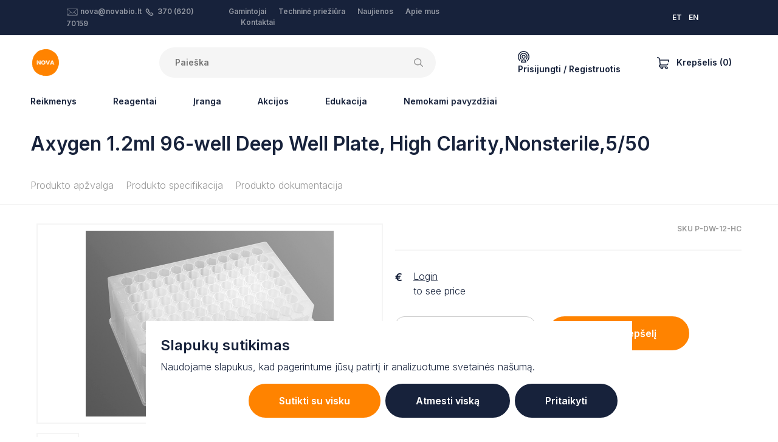

--- FILE ---
content_type: text/html; charset=UTF-8
request_url: https://novabio.lt/deepwell-plates-and-cluster-tubes/axygen-1-2ml-96-well-deep-well-plate-high-clarity-nonsterile-5-50
body_size: 49750
content:

<!DOCTYPE html>
<html lang="lt">
<head>
    <meta content="IE=edge" http-equiv="X-UA-Compatible">
    <meta charset="utf-8" />
    <title>NOVA</title>
    <meta content="width=device-width, initial-scale=1.0, maximum-scale=1.0, user-scalable=no, viewport-fit=cover"
        name="viewport">
    <link href="https://fonts.googleapis.com/css2?family=Inter:wght@300;600&display=swap" rel="stylesheet">

    <!-- Facebook Meta Tags -->
    <meta property="og:title" content="NOVA">
    <meta property="og:site_name" content="NOVA">
    <meta property="og:url" content="https://novabio.lt/deepwell-plates-and-cluster-tubes/axygen-1-2ml-96-well-deep-well-plate-high-clarity-nonsterile-5-50">

    <meta property="og:description"
        content="NOVA is a team of product, application and service specialists experienced in different fields of life sciences. We are local sales and service partner for instruments and consumables used in laboratories and industrial processes in Estonia, Latvia, Lithuania and Finland.">
    <meta property="og:type" content="website">
    
    <script>!function(){var e=document,t=e.createElement("script");if(!("noModule"in t)&&"onbeforeload"in t){var n=!1;e.addEventListener("beforeload",function(e){if(e.target===t)n=!0;else if(!e.target.hasAttribute("nomodule")||!n)return;e.preventDefault()},!0),t.type="module",t.src=".",e.head.appendChild(t),t.remove()}}();</script>
    <script type="module" src="https://novabio.lt/dist/js/app.d31d747c790f325d4b62.js"></script>
<script src="https://novabio.lt/dist/js/app.es5.86c7c96d8de32c2913ce.js" nomodule></script>
    <link href="https://novabio.lt/dist/css/app.86c7c96d8de32c2913ce.css" rel="stylesheet">

        <meta name="facebook-domain-verification" content="u6tjqjbl196de8fnvrc8ivwugt50u8" />
    
     
    <!-- Google Tag Manager -->
    <script>
        (function (w, d, s, l, i) {
            w[l] = w[l] || [];
            w[l].push({ 'gtm.start': new Date().getTime(), event: 'gtm.js' });
            var f = d.getElementsByTagName(s)[0],
                j = d.createElement(s),
                dl = l != 'dataLayer' ? '&l=' + l : '';
            j.async = true;
            j.src = 'https://www.googletagmanager.com/gtm.js?id=' + i + dl;
            f.parentNode.insertBefore(j, f);
        })(window, document, 'script', 'dataLayer', 'GTM-W76T47L');

        window.dataLayer = window.dataLayer || [];

        function gtag() {
            dataLayer.push(arguments);
        }
        gtag('consent', 'default', {
            'ad_storage': 'denied',
            'ad_user_data': 'denied',
            'ad_personalization': 'denied',
            'analytics_storage': 'denied'        });
    </script>
    
    <!-- End Google Tag Manager -->
    <script type="application/javascript">
    /**
     * Event: view_item
     */
    
    if (window.location.hash != '#minicart') {
        gtag("event", "view_item", {
            currency: "EUR",
            value: "185.09",
            items: [
                {
                    item_id: "P-DW-12-HC",
                    item_name: "Axygen 1.2ml 96-well Deep Well Plate, High Clarity,Nonsterile,5/50",
                    currency: "EUR",
                    price: "185.09"
                }
            ]
        });
    }
    
        /**
     * Event: add_to_cart
     */
    document.eventAddToCart = function (e) {
        console.log('Event: add_to_cart fired');

        gtag("event", "add_to_cart", {
            currency: "EUR",
            value: "185.09",
            items: [
                {
                    item_id: "P-DW-12-HC",
                    item_name: "Axygen 1.2ml 96-well Deep Well Plate, High Clarity,Nonsterile,5/50",
                    currency: "EUR",
                    price: "185.09"
                }
            ]
        });
    };
    
    

    

    

    /**
     * Event: sign_up
     */
    document.eventSignUp = function (e) {
        gtag("event", "sign_up", {
            method: "email"
        });
    }


    /**
     * Event: login
     */
    document.eventLogin = function (e) {
        gtag("event", "login", {
            method: "email"
        });
    }


    /**
     * Event: lead
     */
    document.eventLead = function (e) {
        gtag("event", "generate_lead", {
            currency: "EUR",
            value: 0
        });
    }
</script></head>

<body class="ltr">

        <div class="cookie-banner fixed-bottom" style="display:none">
        <div class="inner p-4 bg-white mx-auto">
            <h3><strong>Slapukų sutikimas<br /></strong></h3>
<p>Naudojame slapukus, kad pagerintume jūsų patirtį ir analizuotume svetainės našumą.</p>
            <form>
                <div class="advanced" style="display:none">
                    <div class="d-flex flex-column mb-2">
                                                    <div class="d-flex flex-column flex-md-row py-3 align-items-md-center justify-content-between border-bottom">
                                <label class="formField styledCheckbox mr-2 mb-md-0">
                                    <input type="checkbox" value="session" disabled  checked/>
                                    <span>
                                        Būtini slapukai
                                    </span>
                                </label>
                                <span>Šie slapukai yra būtini pagrindinėms svetainės funkcijoms ir negali būti išjungti.</span>
                            </div>
                                                    <div class="d-flex flex-column flex-md-row py-3 align-items-md-center justify-content-between border-bottom">
                                <label class="formField styledCheckbox mr-2 mb-md-0">
                                    <input type="checkbox" value="statistics"   checked/>
                                    <span>
                                        Analitikos slapukai
                                    </span>
                                </label>
                                <span>Šie slapukai padeda mums suprasti, kaip lankytojai sąveikauja su mūsų svetaine.</span>
                            </div>
                                                    <div class="d-flex flex-column flex-md-row py-3 align-items-md-center justify-content-between ">
                                <label class="formField styledCheckbox mr-2 mb-md-0">
                                    <input type="checkbox" value="marketing"   checked/>
                                    <span>
                                        Rinkodaros slapukai
                                    </span>
                                </label>
                                <span>Šie slapukai naudojami reklamų suasmeninimui ir veiklos stebėjimui įvairiose svetainėse.</span>
                            </div>
                                            </div>
                    <div class="d-flex justify-content-end">
                        <button type="button" class="button button-sec px-5 mr-2 js-back">Atgal</button>
                        <input type="submit" value="Išsaugoti" class="button px-5">
                    </div>
                </div>
                <div class="basic">
                    <div class="d-flex flex-column flex-sm-row justify-content-end">
                        <button type="button" class="button button-sec mb-2 mb-px-0 mr-sm-2 px-sm-5 js-accept">Sutikti su visku</button>
                        <button type="button" class="button mb-2 mb-px-0 px-sm-5 mr-sm-2 js-deny">Atmesti viską</button>
                        <button type="button" class="button mb-2 mb-px-0 px-sm-5 js-customize">Pritaikyti</button>
                    </div>
                </div>
            </form>
        </div>
    </div>

    <!-- Google Tag Manager (noscript) -->
    <noscript>
        <iframe src="https://www.googletagmanager.com/ns.html?id=GTM-W76T47L" height="0" width="0"
            style="display:none;visibility:hidden"></iframe>
    </noscript>
    <!-- End Google Tag Manager (noscript) -->
    
    
																																																																																																																																																																																																																																																																																																																																																																																																																																																																																																																																																																																																																																																																																																																																																																																																																																																																																																																																																																																																																																																																																																																																																																																																																																																																																				

            
        
<section class="authModal" id="loginModal">
    <div class="authModal_content">
        <button class="authModal_close" type="button">×</button>
        <div class="authModal_body authModal_body-login">
            <form action="#loginModal" method="post" accept-charset="UTF-8" data-captcha-error="Patvirtinkite „captcha“">
                <input type="hidden" name="CRAFT_CSRF_TOKEN" value="yL2P-Zokme41gFTjXcjxV8-d66zbKtccpV_DwWEK31MA1TykxGHii6fK-szJXN7ec8gutz78tQSswo3rkR6Eac8SmvIPert-bedF0ZwNi8E=">
                <input type="hidden" name="action" value="recaptcha/recaptcha/verify-submission">
                <input type="hidden" name="verified-action" value="users/login">
                <h5 class="authModal_heading">Prisijungti</h5>

                                
                <div class="ajaxForm_inputs">
                    <div class="textInput authModal_field">
                        <input type="text" name="loginName" id="loginModal_email" class="textInput_input" value="" required="required">
                        <label for="loginModal_email" class="textInput_label">El. paštas</label>
                    </div>
                    <p class="textInput authModal_field">
                        <input type="password" name="password" id="loginModal_pw" class="textInput_input" required="required">
                        <label for="loginModal_pw" class="textInput_label">Slaptažodis</label>
                        
                    <div class="g-recaptcha" id="gRecaptchaContainer" data-siteKey="6LdWCIYqAAAAAEyRiGmrv3NwVBItg7gudurPSnoX" ></div>
                    <input type="submit" value="Prisijungti" class="button button-block authModal_field js-loginSubmit"/>
                </div>
                <div class="ajaxForm_success">
                    <div class="ajaxForm_success_icon">
                                              <svg width="48" height="48" viewBox="0 0 48 48" fill="none" xmlns="http://www.w3.org/2000/svg">
<path d="M36.9601 12.8979C36.4266 12.5046 35.7586 12.3395 35.1033 12.4389C34.448 12.5383 33.859 12.8941 33.4661 13.4279L21.6181 29.5079L14.0841 23.4799C13.0036 22.6522 11.4596 22.8401 10.6092 23.9028C9.75871 24.9655 9.91374 26.513 10.9581 27.3859L20.5241 35.0379C21.0581 35.4556 21.7376 35.6411 22.4097 35.5527C23.0819 35.4643 23.6903 35.1094 24.0981 34.5679L37.4981 16.3939C37.8907 15.8591 38.0545 15.1901 37.9536 14.5344C37.8527 13.8787 37.4953 13.29 36.9601 12.8979Z" fill="#17223B"/>
<path fill-rule="evenodd" clip-rule="evenodd" d="M0 24C0 10.7452 10.7452 0 24 0C37.2489 0.0143297 47.9857 10.7511 48 24C48 37.2548 37.2548 48 24 48C10.7452 48 0 37.2548 0 24ZM4 24C4 35.0457 12.9543 44 24 44C35.0407 43.9879 43.9879 35.0407 44 24C44 12.9543 35.0457 4 24 4C12.9543 4 4 12.9543 4 24Z" fill="#17223B"/>
</svg>

  
                    </div>
                    Jūsų paskyra sėkmingai patvirtinta.
                                                        </div>
            </form>
            <footer class="authModal_links">
                <a href="#forgotPasswordModal">Pamiršote slaptažodį?</a>
                <a href="#registerModal">Sukurti naują paskyrą</a>
            </footer>
        </div>
    </div>
</section>

<section class="authModal" id="forgotPasswordModal">
    <div class="authModal_content">
        <button class="authModal_close" type="button">×</button>
        <div class="authModal_body authModal_body-login">
            <form action="#forgotPasswordModal" method="POST" class="ajaxForm" data-captcha-error="Patvirtinkite „captcha“">
                <input type="hidden" name="CRAFT_CSRF_TOKEN" value="yL2P-Zokme41gFTjXcjxV8-d66zbKtccpV_DwWEK31MA1TykxGHii6fK-szJXN7ec8gutz78tQSswo3rkR6Eac8SmvIPert-bedF0ZwNi8E=">
                <input type="hidden" name="action" value="recaptcha/recaptcha/verify-submission">
                <input type="hidden" name="verified-action" value="users/send-password-reset-email">
                <input type="hidden" name="redirect" value="5616339b548e12a2443326ccf63b538164056bdc74b967ec6c994fb26eb4587b?result=ok">
                <div class="ajaxForm_inputs">
                    <h5 class="authModal_heading">Slaptažodžio atkūrimas</h5>

                    
                    <p class="textInput authModal_field">
                        <input type="text" name="loginName" id="passwordRecoveryModal_email" class="textInput_input" value="" required>
                        <label for="passwordRecoveryModal_email" class="textInput_label">El. paštas</label>
                    </p>
                    <div class="g-recaptcha" id="gRecaptchaContainer" data-siteKey="6LdWCIYqAAAAAEyRiGmrv3NwVBItg7gudurPSnoX" ></div>
                    <input type="submit" value="Siųsti" class="button button-block authModal_field">
                </div>
                <div class="ajaxForm_success">
                    <div class="ajaxForm_success_icon">
                                              <svg width="48" height="48" viewBox="0 0 48 48" fill="none" xmlns="http://www.w3.org/2000/svg">
<path d="M36.9601 12.8979C36.4266 12.5046 35.7586 12.3395 35.1033 12.4389C34.448 12.5383 33.859 12.8941 33.4661 13.4279L21.6181 29.5079L14.0841 23.4799C13.0036 22.6522 11.4596 22.8401 10.6092 23.9028C9.75871 24.9655 9.91374 26.513 10.9581 27.3859L20.5241 35.0379C21.0581 35.4556 21.7376 35.6411 22.4097 35.5527C23.0819 35.4643 23.6903 35.1094 24.0981 34.5679L37.4981 16.3939C37.8907 15.8591 38.0545 15.1901 37.9536 14.5344C37.8527 13.8787 37.4953 13.29 36.9601 12.8979Z" fill="#17223B"/>
<path fill-rule="evenodd" clip-rule="evenodd" d="M0 24C0 10.7452 10.7452 0 24 0C37.2489 0.0143297 47.9857 10.7511 48 24C48 37.2548 37.2548 48 24 48C10.7452 48 0 37.2548 0 24ZM4 24C4 35.0457 12.9543 44 24 44C35.0407 43.9879 43.9879 35.0407 44 24C44 12.9543 35.0457 4 24 4C12.9543 4 4 12.9543 4 24Z" fill="#17223B"/>
</svg>

  
                    </div>
                    password_resetted<br/>
                    reminder_sent
                </div>
            </form>

            <footer class="authModal_links">
                <a href="#loginModal">Prisijungti</a>
                <a href="#registerModal">Sukurti naują paskyrą</a>
            </footer>
        </div>
    </div>
</section>

<section class="authModal" id="registerModal">
    <div class="authModal_content">
        <button class="authModal_close" type="button">×</button>
        <div class="authModal_body authModal_body-register">
            <div class="registerModal_form">
                <h5>Sukurti naują paskyrą</h5>
                <div class="cartFormNav">
                    <a class="cartFormNav_link cartFormNav_link-active js-registerModal-link" href="?tab=business#registerModal">Verslo klientas</a>
                    <a class="cartFormNav_link js-registerModal-link" href="?personal#registerModal">Asmeninis</a>
                </div>

                
                                
                <form method="post" action="?tab=business#registerModal" class="registerModal_tab registerModal_tab-active js-checkTerms" accept-charset="UTF-8" data-target="#registerTerms" data-targeterror="#registerTermsError" data-captcha-error="Patvirtinkite „captcha“">
                    <input type="hidden" name="CRAFT_CSRF_TOKEN" value="yL2P-Zokme41gFTjXcjxV8-d66zbKtccpV_DwWEK31MA1TykxGHii6fK-szJXN7ec8gutz78tQSswo3rkR6Eac8SmvIPert-bedF0ZwNi8E=">
                    <input type="hidden" name="action" value="recaptcha/recaptcha/verify-submission">
                    <input type="hidden" name="verified-action" value="users/save-user">
                    <input type="hidden" name="redirect" value="6524c082b77e3863390f429d1a1f4756fa58ccbf17f3989f9d74a58c73f5c7f0?registerSuccess=true#loginModal">
                    <input type="hidden" name="fields[accountType]" value="business">
                    <div class="textInput authModal_field">
                        <input type="text" name="fields[companyName]" id="registerModal_company_companyName" class="textInput_input" required="required"/>
                        <label for="registerModal_company_companyName" class="textInput_label">Įmonės pavadinimas</label>
                        
                    </div>
                    <div class="textInput authModal_field">
                        <input type="text" name="fullName" id="registerModal_company_fullName" class="textInput_input" required="required"/>
                        <label for="registerModal_company_fullName" class="textInput_label">Jūsų pilnas vardas</label>
                        
                    </div>
                    <div class="textInput authModal_field">
                        <input type="email" name="email" id="registerModal_company_email" class="textInput_input" required="required">
                        <label for="registerModal_company_email" class="textInput_label">El. paštas</label>
                        
                    </div>
                    <div class="textInput authModal_field">
                        <input type="password" name="password" id="registerModal_company_password" class="textInput_input" required="required"/>
                        <label for="registerModal_company_password" class="textInput_label">Slaptažodis</label>
                        
                    </div>
                    <div class="textInput authModal_field">
                        <select name="fields[userLanguage]" id="registerModal_person_language" class="textInput_input js-userLanguageField" required="required">
                            <option value="en">Anglų kalba</option>
                            <option value="et">Estų kalba</option>
                            <option value="lt">Lietuvių kalba</option>
                        </select>
                        <label for="registerModal_person_language" class="textInput_label">Kalba</label>
                        
                    </div>
                    <label class="styledCheckbox authModal_field">
                        <input type="checkbox" value="1" name="terms" id="registerTerms" />
                        <span>
                            <span>Sutinku su Nova sąlygomis <a href="/terms-and-conditions" target="_blank">naudojimo sąlygomis</a></span>
                        </span>
                        <p class="formError" id="registerTermsError">Turite sutikti su sąlygomis, kad tęstumėte</p>
                    </label>
                    <p><div class="g-recaptcha" id="gRecaptchaContainer" data-siteKey="6LdWCIYqAAAAAEyRiGmrv3NwVBItg7gudurPSnoX" ></div></p>
                    <input type="submit" value="Kurti" class="button button-block js-signupSubmit"/>
                </form>
                <form method="post" action="?tab=personal#registerModal" class="registerModal_tab js-checkTerms" accept-charset="UTF-8" data-target="#registerTermsPersonal" data-targeterror="#registerTermsErrorPersonal" data-captcha-error="Patvirtinkite „captcha“">
                    <input type="hidden" name="CRAFT_CSRF_TOKEN" value="yL2P-Zokme41gFTjXcjxV8-d66zbKtccpV_DwWEK31MA1TykxGHii6fK-szJXN7ec8gutz78tQSswo3rkR6Eac8SmvIPert-bedF0ZwNi8E=">
                    <input type="hidden" name="action" value="recaptcha/recaptcha/verify-submission">
                    <input type="hidden" name="verified-action" value="users/save-user">
                    <input type="hidden" name="redirect" value="6524c082b77e3863390f429d1a1f4756fa58ccbf17f3989f9d74a58c73f5c7f0?registerSuccess=true#loginModal">
                    <input type="hidden" name="fields[accountType]" value="personal">
                    <div class="textInput authModal_field">
                        <input type="text" name="fullName" id="registerModal_company_fullName" class="textInput_input" required="required"/>
                        <label for="registerModal_company_fullName" class="textInput_label">Jūsų pilnas vardas</label>
                        
                    </div>
                    <div class="textInput authModal_field">
                        <input type="email" name="email" id="registerModal_person_email" class="textInput_input" required="required">
                        <label for="registerModal_person_email" class="textInput_label">El. paštas</label>
                    </div>
                    <div class="textInput authModal_field">
                        <input type="password" name="password" id="registerModal_person_password" class="textInput_input" required="required"/>
                        <label for="registerModal_person_password" class="textInput_label">Slaptažodis</label>
                    </div>
                    <div class="textInput authModal_field">
                        <select name="fields[userLanguage]" id="registerModal_person_language" class="textInput_input js-userLanguageField" required="required">
                            <option value="en">Anglų kalba</option>
                            <option value="et">Estų kalba</option>
                            <option value="lt">Lietuvių kalba</option>
                        </select>
                        <label for="registerModal_person_language" class="textInput_label">Kalba</label>
                    </div>
                    <label class="styledCheckbox authModal_field">
                        <input type="checkbox" name="terms" value="1" id="registerTermsPersonal" />
                        <span>
                            <span>Sutinku su Nova sąlygomis <a href="/terms-and-conditions" target="_blank">naudojimo sąlygomis</a></span>
                        </span>
                        <p class="formError" id="registerTermsErrorPersonal">Turite sutikti su sąlygomis, kad tęstumėte</p>
                    </label>
                    <p><div class="g-recaptcha" id="gRecaptchaContainer" data-siteKey="6LdWCIYqAAAAAEyRiGmrv3NwVBItg7gudurPSnoX" ></div></p>
                    <input type="submit" value="Kurti" class="button button-block js-signupSubmit"/>
                </form>
                <footer class="authModal_links authModal_links-vertical">
                    Ar jau turite paskyrą?
                    <a href="#loginModal">Prisijungti</a>
                </footer>
            </div>
            <div class="registerModal_benefits">
                <h5>Užsiregistruokite dabar ir gaukite papildomų naudų:</h5>
                <ul class="checkList">
                    <li>Asmeninės kainos</li>
                    <li>Pristatymo sekimas</li>
                    <li>Iš anksto užpildyta ir greitas atsiskaitymas</li>
                    <li>Užsakymų istorija ir greitas pakartotinis užsakymas</li>
                    <li>Tiksli prekės atsargų būklė</li>
                </ul>
            </div>
        </div>
    </div>
</section>
    
    
<section class="minicart js-minicart" id="minicart">
	<div class="minicart_content">
		<div class="minicart_mobileHeader">
			                      <svg width="20" height="20" viewBox="0 0 20 20" xmlns="http://www.w3.org/2000/svg">
<path d="M19.825 4.54625C19.6766 4.36375 19.4539 4.25781 19.2188 4.25781H5.06781L5.00984 3.72531L5.00777 3.7082C4.73043 1.59422 2.9134 0 0.78125 0C0.349766 0 0 0.349766 0 0.78125C0 1.21273 0.349766 1.5625 0.78125 1.5625C2.12914 1.5625 3.27824 2.56832 3.4575 3.90344L4.38613 12.4347C3.57402 12.8033 3.00781 13.622 3.00781 14.5703C3.00781 14.5768 3.00789 14.5834 3.00805 14.5898C3.00789 14.5963 3.00781 14.6029 3.00781 14.6094C3.00781 15.9017 4.05922 16.9531 5.35156 16.9531H5.66945C5.59 17.1861 5.54688 17.4357 5.54688 17.6953C5.54688 18.9661 6.58074 20 7.85156 20C9.12239 20 10.1563 18.9661 10.1563 17.6953C10.1563 17.4357 10.1131 17.1861 10.0337 16.9531H13.4039C13.3244 17.1861 13.2813 17.4357 13.2813 17.6953C13.2813 18.9661 14.3152 20 15.586 20C16.8568 20 17.8907 18.9661 17.8907 17.6953C17.8907 16.4245 16.8568 15.3906 15.586 15.3906H5.35156C4.92078 15.3906 4.57031 15.0402 4.57031 14.6094C4.57031 14.6029 4.57024 14.5963 4.57008 14.5898C4.57024 14.5834 4.57031 14.5768 4.57031 14.5703C4.57031 14.1395 4.92078 13.7891 5.35156 13.7891H15.3254C16.7123 13.7891 17.985 12.931 18.5679 11.603C18.7413 11.208 18.5616 10.7471 18.1665 10.5737C17.7714 10.4003 17.3106 10.58 17.1371 10.975C16.8086 11.7236 16.0805 12.2266 15.3254 12.2266H5.9352L5.23789 5.82031H18.2577L17.8755 7.65297C17.7874 8.07535 18.0584 8.48918 18.4807 8.57727C18.5345 8.58852 18.5882 8.59391 18.6411 8.59391C19.0032 8.59391 19.3282 8.34063 19.405 7.97203L19.9835 5.19859C20.0316 4.96836 19.9733 4.72875 19.825 4.54625ZM15.5859 16.9531C15.9952 16.9531 16.3281 17.2861 16.3281 17.6953C16.3281 18.1046 15.9952 18.4375 15.5859 18.4375C15.1767 18.4375 14.8438 18.1046 14.8438 17.6953C14.8438 17.2861 15.1767 16.9531 15.5859 16.9531ZM7.85156 16.9531C8.26082 16.9531 8.59375 17.2861 8.59375 17.6953C8.59375 18.1046 8.26082 18.4375 7.85156 18.4375C7.44231 18.4375 7.10938 18.1046 7.10938 17.6953C7.10938 17.2861 7.44231 16.9531 7.85156 16.9531Z"/>
</svg>

  
			<h5 class="minicart_mobileHeaderTitle">Cart</h5>
		</div>
		<form id="commerce-cart" method="post" action="" class="minicart_form">
			<input type="hidden" name="cartUpdatedNotice" value="Krepšelis buvo atnaujintas.">
			<input type="hidden" name="CRAFT_CSRF_TOKEN" value="yL2P-Zokme41gFTjXcjxV8-d66zbKtccpV_DwWEK31MA1TykxGHii6fK-szJXN7ec8gutz78tQSswo3rkR6Eac8SmvIPert-bedF0ZwNi8E=">
			<input type="hidden" name="redirect" value="5ebba03885b4ebdb2f3045eb13d507e70699288542a0a50e33c824344704718dshop/cart">
			<input type="hidden" name="action" value="commerce/cart/update-cart">
			<div class="minicart_body">
				<button class="minicart_close" type="button">×</button>
				<section class="minicart_top">
											<div>
							<div class="media-body">
								<h3>Jūsų krepšelis tuščias, pridėkite prekių.</h3>
								Tai puiki proga užpildyti krepšelį kažkuo tikrai ypatingu!
							</div>
						</div>
									</section>

				<section class="minicart_fixedFooter">
					<div>
						<div class="minicart_footerBlock">
							<p class="minicart_footerText">Numatomos siuntimo išlaidos</p>
							<p class="minicart_footerText">0,00 €</p>
						</div>
						<div class="minicart_footerBlockContainer">
							<button class="minicart_footerBlock minicart_footerBlock-promo js-cartPromoButton">
								<p class="minicart_footerText">Naudokite savo nuolaidos kodą</p>
								<div>                      <svg width="14" height="9" viewBox="0 0 14 9" xmlns="http://www.w3.org/2000/svg">
<path d="M1.5801 0.32666L0.400099 1.50666L7.0001 8.10666L13.6001 1.50666L12.4201 0.32666L7.0001 5.74666L1.5801 0.32666Z"/>
</svg>

  </div>
							</button>

							<div class="cart_summaryPromoInput js-cartPromoCode" >
								<div class="textInput formField">
									<input name="couponCode" class="textInput_input js-cartPromoInput" value="" type="text" id="cart-promo-code"/>
									<label class="textInput_label" for="cart-promo-code">Promo code</label>
																	</div>
								<input class="button button-sec button-sm formField" type="submit" value="Taikyti"/>
							</div>
						</div>

						<div class="minicart_footerBlock">
							<p class="minicart_footerText minicart_footerText-small">
							</p>
							<h3 class="minicart_price">Iš viso:
								0,00 €</h3>
						</div>
					</div>
					<div>
						<div class="row">
							<div class="col-md  order-md-12 minicart_buttonContainer">
								<a href="/shop/checkout/addresses" class="button button-sec minicart_footerButton">Pradėti atsiskaitymą</a>
							</div>
							<div class="col-md minicart_buttonContainer">
								<a href="/shop/cart" class="button button-pale minicart_footerButton">Peržiūrėti krepšelį</a>
							</div>
						</div>
					</div>
				</section>
			</div>
		</form>
	</div>
</section>

        
<div class="topBar">
  <div class="container">
    <div class="headerLayout">
      <div class="headerLayout_first">
              </div>
      <div class="headerLayout_middle">
        <div class="topBar_middle">
          <div class="topBar_col">
                                              <svg id="Layer_1" class="svg-email" style="enable-background: new 0 0 100.354 100.352;" version="1.1" viewBox="0 0 100.354 100.352" xml:space="preserve" xmlns="http://www.w3.org/2000/svg" xmlns:xlink="http://www.w3.org/1999/xlink"><path d="M93.09,76.224c0.047-0.145,0.079-0.298,0.079-0.459V22.638c0-0.162-0.032-0.316-0.08-0.462  c-0.007-0.02-0.011-0.04-0.019-0.06c-0.064-0.171-0.158-0.325-0.276-0.46c-0.008-0.009-0.009-0.02-0.017-0.029  c-0.005-0.005-0.011-0.007-0.016-0.012c-0.126-0.134-0.275-0.242-0.442-0.323c-0.013-0.006-0.023-0.014-0.036-0.02  c-0.158-0.071-0.33-0.111-0.511-0.123c-0.018-0.001-0.035-0.005-0.053-0.005c-0.017-0.001-0.032-0.005-0.049-0.005H8.465  c-0.017,0-0.033,0.004-0.05,0.005c-0.016,0.001-0.032,0.004-0.048,0.005c-0.183,0.012-0.358,0.053-0.518,0.125  c-0.01,0.004-0.018,0.011-0.028,0.015c-0.17,0.081-0.321,0.191-0.448,0.327c-0.005,0.005-0.011,0.006-0.016,0.011  c-0.008,0.008-0.009,0.019-0.017,0.028c-0.118,0.135-0.213,0.29-0.277,0.461c-0.008,0.02-0.012,0.04-0.019,0.061  c-0.048,0.146-0.08,0.3-0.08,0.462v53.128c0,0.164,0.033,0.32,0.082,0.468c0.007,0.02,0.011,0.039,0.018,0.059  c0.065,0.172,0.161,0.327,0.28,0.462c0.007,0.008,0.009,0.018,0.016,0.026c0.006,0.007,0.014,0.011,0.021,0.018  c0.049,0.051,0.103,0.096,0.159,0.14c0.025,0.019,0.047,0.042,0.073,0.06c0.066,0.046,0.137,0.083,0.21,0.117  c0.018,0.008,0.034,0.021,0.052,0.028c0.181,0.077,0.38,0.121,0.589,0.121h83.204c0.209,0,0.408-0.043,0.589-0.121  c0.028-0.012,0.054-0.03,0.081-0.044c0.062-0.031,0.124-0.063,0.181-0.102c0.03-0.021,0.057-0.048,0.086-0.071  c0.051-0.041,0.101-0.082,0.145-0.129c0.008-0.008,0.017-0.014,0.025-0.022c0.008-0.009,0.01-0.021,0.018-0.03  c0.117-0.134,0.211-0.288,0.275-0.458C93.078,76.267,93.083,76.246,93.09,76.224z M9.965,26.04l25.247,23.061L9.965,72.346V26.04z   M61.711,47.971c-0.104,0.068-0.214,0.125-0.301,0.221c-0.033,0.036-0.044,0.083-0.073,0.121l-11.27,10.294L12.331,24.138h75.472  L61.711,47.971z M37.436,51.132l11.619,10.613c0.287,0.262,0.649,0.393,1.012,0.393s0.725-0.131,1.011-0.393l11.475-10.481  l25.243,23.002H12.309L37.436,51.132z M64.778,49.232L90.169,26.04v46.33L64.778,49.232z"/></svg>
  
              <a href="mailto:nova@novabio.lt">nova@novabio.lt</a>
                                              <svg id="svg4" class="svg-phone" width="12.74322" height="12.744693" xmlns:dc="http://purl.org/dc/elements/1.1/" xmlns:cc="http://creativecommons.org/ns#" xmlns:rdf="http://www.w3.org/1999/02/22-rdf-syntax-ns#" xmlns:svg="http://www.w3.org/2000/svg" xmlns="http://www.w3.org/2000/svg" version="1.1" viewBox="0 0 12.74322 12.744693">
  <metadata
     id="metadata10">
    <rdf:RDF>
      <cc:Work
         rdf:about="">
        <dc:format>image/svg+xml</dc:format>
        <dc:type
           rdf:resource="http://purl.org/dc/dcmitype/StillImage" />
        <dc:title></dc:title>
      </cc:Work>
    </rdf:RDF>
  </metadata>
  <defs
     id="defs8" />
  <path
     id="path2"
     d="M 2.5984764,0 C 2.1690809,0 1.7402934,0.16132127 1.4168358,0.48437498 L 1.0281639,0.87109378 C -0.13416529,2.0336892 -0.33461482,3.8589511 0.54769511,5.2460938 a 0.750075,0.750075 0 0 0 0.00977,0.013672 l 0.00391,0.00586 a 0.750075,0.750075 0 0 0 0.00195,0.00391 C 2.4036899,7.9938875 4.7495248,10.340658 7.4734814,12.181645 a 0.750075,0.750075 0 0 0 0.023437,0.01563 c 5.658e-4,3.6e-4 0.00139,-3.61e-4 0.00195,0 1.3867915,0.881804 3.2109226,0.681654 4.3730466,-0.480469 l 0.386719,-0.386718 c 0.646055,-0.646953 0.646174,-1.7183416 0,-2.3652347 L 10.627773,7.3339844 c -0.646915,-0.6460353 -1.7163902,-0.646083 -2.363281,0 a 0.750075,0.750075 0 0 0 -0.00195,0.00195 c -0.032375,0.032415 -0.075285,0.048828 -0.1210938,0.048828 -0.045827,0 -0.088738,-0.016431 -0.1210937,-0.048828 l -2.609375,-2.609375 v -0.00195 c -0.071391,-0.072991 -0.071391,-0.1691965 0,-0.2421875 v -0.00195 C 5.7238541,4.1672687 5.9012107,3.7415753 5.9012108,3.2988282 c 0,-0.4433736 -0.1765392,-0.8683261 -0.4902344,-1.1816407 L 3.7820701,0.48437498 a 0.750075,0.750075 0 0 0 -0.00195,0 C 3.4566593,0.16132127 3.0278719,0 2.5984764,0 Z M 2.4754295,1.546875 c 0.073805,-0.073713 0.1722891,-0.073713 0.2460937,0 l 1.6289063,1.6308594 c 0.032425,0.032386 0.050781,0.075267 0.050781,0.1210938 0,0.045808 -0.018367,0.088719 -0.050781,0.1210937 a 0.750075,0.750075 0 0 0 0,0.00195 c -0.6461075,0.6469153 -0.6461075,1.716366 0,2.3632813 l 2.609375,2.609375 c 0.3133246,0.3137233 0.7382671,0.4902343 1.1816406,0.4902343 0.4424885,10e-8 0.8684926,-0.175746 1.1816407,-0.4882812 0.073829,-0.073737 0.1722082,-0.073785 0.2460932,0 l 1.628907,1.6289057 c 0.07362,0.07371 0.07374,0.170294 0,0.244141 L 10.811367,10.65625 C 10.140918,11.326698 9.1060172,11.439101 8.3055076,10.93164 5.7462654,9.2002742 3.5417469,6.9954806 1.811367,4.4355469 1.3060806,3.6355833 1.4200352,2.6036314 2.0887108,1.9335938 v -0.00195 z"/>
</svg>

  
              <a href="tel:370 (620) 70159">370 (620) 70159</a>
          </div>
          <div class="topBar_col">
            <ul  class="topBar_menu"><li  class="topBar_menuItem"><a  class="topBar_menuLink" href="/manufacturers">Gamintojai</a></li><li  class="topBar_menuItem"><a  class="topBar_menuLink" href="https://novabio.lt/maintenance">Techninė priežiūra</a></li><li  class="topBar_menuItem"><a  class="topBar_menuLink" href="/news">Naujienos</a></li><li  class="topBar_menuItem"><a  class="topBar_menuLink" href="https://novabio.lt/about">Apie mus</a></li><li  class="topBar_menuItem"><a  class="topBar_menuLink" href="https://novabio.lt/contact">Kontaktai</a></li></ul>
          </div>
        </div>
      </div>
      <div class="headerLayout_end">
      </div>
      <div class="headerLayout_end">
          <div class="topBar_lang ml-4">
                                          
                                                                    
                                                      
                                                                                                                                          
                                    
                                                      
                                                          <a class="mr-2" href="https://novabio.ee/deepwell-plates-and-cluster-tubes/axygen-1-2ml-96-well-deep-well-plate-high-clarity-nonsterile-5-50">ET</a>
                                                                                      
                                                      
                                                                                                                                          
                                    
                                                      
                                                          <a class="mr-2" href="https://en.novabio.ee/deepwell-plates-and-cluster-tubes/axygen-1-2ml-96-well-deep-well-plate-high-clarity-nonsterile-5-50">EN</a>
                                                                                      
                                                      
                                                                                                                                          
                                    
                                                      
                                                            </div>
      </div>    
    </div>
  </div>
</div>
    
<div class="mainHeader">
  <div class="container">
    <div class="headerLayout">
      <div class="headerLayout_first">
        <a href="#" class="mainHeader_mobileNavButton js-mobileMenuToggle">
                                          <svg class="svg-navigation-menu" width="24" height="24" viewBox="0 0 24 24" fill="none" xmlns="http://www.w3.org/2000/svg">
<path d="M0.5 3.5C0.5 2.94772 0.947715 2.5 1.5 2.5H22.5C23.0523 2.5 23.5 2.94772 23.5 3.5V4.5C23.5 5.05228 23.0523 5.5 22.5 5.5H1.5C0.947715 5.5 0.5 5.05228 0.5 4.5V3.5Z" />
<path d="M0.5 11.5C0.5 10.9477 0.947715 10.5 1.5 10.5H22.5C23.0523 10.5 23.5 10.9477 23.5 11.5V12.5C23.5 13.0523 23.0523 13.5 22.5 13.5H1.5C0.947715 13.5 0.5 13.0523 0.5 12.5V11.5Z" />
<path d="M0.5 19.5C0.5 18.9477 0.947715 18.5 1.5 18.5H22.5C23.0523 18.5 23.5 18.9477 23.5 19.5V20.5C23.5 21.0523 23.0523 21.5 22.5 21.5H1.5C0.947715 21.5 0.5 21.0523 0.5 20.5V19.5Z" />
</svg>

  
        </a>

        <a href="https://novabio.lt/" class="mainHeader_logo">
          <img src="/uploads/logo_transparent_background-50x50.png" alt="Lietuvių kalba">
        </a>
      </div>
      <div class="headerLayout_middle">
        

<div class="js-searchField searchField" id="searchField">
  <form action="/search" method="get">
    <input name="q" type="text" placeholder="Paieška" class="searchField_input js-searchDropdown" autocomplete="off">
    <button class="searchField_button js-searchSubmit" type="submit" form="searchField" value="Ieškoti">
                                      <svg id="svg6" class="svg-search" width="14.843913" height="14.843867" xmlns:dc="http://purl.org/dc/elements/1.1/" xmlns:cc="http://creativecommons.org/ns#" xmlns:rdf="http://www.w3.org/1999/02/22-rdf-syntax-ns#" xmlns:svg="http://www.w3.org/2000/svg" xmlns="http://www.w3.org/2000/svg" version="1.1" viewBox="0 0 14.843913 14.843867">
  <defs
     id="defs10" />
  <path
     id="path2"
     d="M 6.1035629,1.5255106e-6 C 5.3085994,5.6462551e-4 4.5023299,0.15665773 3.7266098,0.48632973 0.62373003,1.8050172 -0.83230567,5.4107521 0.48637543,8.5136733 1.8050759,11.616511 5.4108026,13.070695 8.513719,11.751954 c 0.501516,-0.213132 0.954522,-0.491732 1.365234,-0.8125 l 3.673829,3.673829 a 0.750075,0.750075 0 1 0 1.060547,-1.060547 L 10.941453,9.8808613 c 1.319242,-1.697775 1.710524,-4.0413421 0.8125,-6.1542972 C 10.764976,1.399393 8.488453,-0.00168757 6.1035629,1.5255106e-6 Z M 6.1133329,1.4960953 c 1.8010095,-0.00549 3.5085935,1.0488174 4.2597651,2.8164062 0.745,1.7529079 0.329448,3.6950588 -0.9003906,4.9882818 a 0.750075,0.750075 0 0 0 -0.134765,0.125 C 8.9391394,9.8128543 8.4716004,10.14194 7.9277864,10.373048 5.5709378,11.374707 2.8688542,10.284497 1.8672348,7.9277363 0.86561583,5.570877 1.955747,2.8688014 4.3125472,1.8671891 4.9017471,1.616786 5.512992,1.4979269 6.1133285,1.4960953 Z"/>
</svg>

  
    </button>
    <div class="searchResults js-searchResults">
      <div class="js-searchLoader loadingIndicator">
                              <svg width="16" height="20" viewBox="0 0 16 20" fill="none" xmlns="http://www.w3.org/2000/svg">
<path fill-rule="evenodd" clip-rule="evenodd" d="M15.084 18.3333H14.2507V15.4167C14.2493 13.1807 13.0544 11.1155 11.1165 10C13.055 8.88516 14.2502 6.81957 14.2507 4.58333V1.66667H15.084C15.5442 1.66667 15.9173 1.29357 15.9173 0.833333C15.9173 0.373096 15.5442 0 15.084 0H0.917318C0.45708 0 0.0839844 0.373096 0.0839844 0.833333C0.0839844 1.29357 0.45708 1.66667 0.917318 1.66667H1.75065V4.58333C1.75111 6.81957 2.94629 8.88516 4.88482 10C2.94692 11.1155 1.75197 13.1807 1.75065 15.4167V18.3333H0.917318C0.45708 18.3333 0.0839844 18.7064 0.0839844 19.1667C0.0839844 19.6269 0.45708 20 0.917318 20H15.084C15.5442 20 15.9173 19.6269 15.9173 19.1667C15.9173 18.7064 15.5442 18.3333 15.084 18.3333ZM3.41732 15.4167C3.41898 14.1217 3.96768 12.8877 4.92808 12.0191C5.88848 11.1504 7.17118 10.7279 8.45982 10.8558C10.8487 11.161 12.6255 13.2146 12.584 15.6225V17.9167C12.584 18.1468 12.3974 18.3333 12.1673 18.3333H3.83398C3.60387 18.3333 3.41732 18.1468 3.41732 17.9167V15.4167ZM12.1673 1.66667H3.83398C3.60387 1.66667 3.41732 1.85321 3.41732 2.08333V4.58333C3.41848 5.87853 3.967 7.11291 4.9275 7.98181C5.88799 8.85072 7.17098 9.2732 8.45982 9.145C10.8483 8.84029 12.625 6.78745 12.584 4.38V2.08333C12.584 1.85321 12.3974 1.66667 12.1673 1.66667Z" />
<path d="M8.00112 8.02168C9.20943 7.97735 10.3013 7.28878 10.862 6.21751C10.9368 6.08854 10.937 5.9294 10.8626 5.80022C10.7881 5.67104 10.6502 5.59151 10.5011 5.59168H5.50112C5.35201 5.59151 5.21417 5.67104 5.13968 5.80022C5.0652 5.9294 5.06543 6.08854 5.14029 6.21751C5.70096 7.28878 6.79281 7.97735 8.00112 8.02168Z" />
<path d="M8.6232 12.9916C8.46038 12.8204 8.23446 12.7235 7.9982 12.7235C7.76194 12.7235 7.53602 12.8204 7.3732 12.9916L4.60403 16.1141C4.3869 16.3593 4.3335 16.7089 4.46754 17.0077C4.60158 17.3065 4.89821 17.4991 5.2257 17.5H10.774C11.102 17.4997 11.3993 17.3071 11.5337 17.0079C11.668 16.7087 11.6143 16.3585 11.3965 16.1133L8.6232 12.9916Z"/>
</svg>

  
      </div>
    </div>
  </form>
</div>
      </div>
      <div class="headerLayout_end" style="z-index: 102;">
        <a href="/account"  class="js-accountOpen" >
                                          <svg id="svg10" class="svg-signal" width="18.990829" height="18.994141" xmlns:dc="http://purl.org/dc/elements/1.1/" xmlns:cc="http://creativecommons.org/ns#" xmlns:rdf="http://www.w3.org/1999/02/22-rdf-syntax-ns#" xmlns:svg="http://www.w3.org/2000/svg" xmlns="http://www.w3.org/2000/svg" viewBox="0 0 18.990829 18.994141" version="1.1">
  <metadata
     id="metadata16">
    <rdf:RDF>
      <cc:Work
         rdf:about="">
        <dc:format>image/svg+xml</dc:format>
        <dc:type
           rdf:resource="http://purl.org/dc/dcmitype/StillImage" />
        <dc:title></dc:title>
      </cc:Work>
    </rdf:RDF>
  </metadata>
  <defs
     id="defs14" />
  <path
     id="path2"
     d="M 9.4960938 0 C 7.0633111 1.4000002e-007 4.6311318 0.92557067 2.7792969 2.7773438 C -0.92437582 6.480894 -0.92607524 12.509072 2.7773438 16.212891 A 0.75130096 0.75130096 0 1 0 3.8398438 15.150391 C 0.70960077 12.01981 0.70939047 6.9682403 3.8398438 3.8378906 C 6.970294 0.70754484 12.021852 0.70753985 15.152344 3.8378906 C 18.282738 6.9682383 18.282557 12.019812 15.152344 15.150391 A 0.75130096 0.75130096 0 1 0 16.214844 16.212891 C 19.918231 12.50907 19.916497 6.480896 16.212891 2.7773438 C 14.361037 0.92557317 11.928877 -1.4999998e-007 9.4960938 0 z M 9.4960938 3.1230469 C 7.8630153 3.123047 6.2299381 3.744677 4.9882812 4.9863281 C 2.5049824 7.4696157 2.5050132 11.51855 4.9882812 14.001953 A 0.750075 0.750075 0 1 0 6.0488281 12.941406 C 4.1387361 11.031209 4.138747 7.9569474 6.0488281 6.046875 C 7.9589145 4.1367972 11.033272 4.1367972 12.943359 6.046875 C 14.853447 7.9569464 14.853471 11.031206 12.943359 12.941406 A 0.750075 0.750075 0 1 0 14.003906 14.001953 C 16.487194 11.518553 16.487218 7.4696167 14.003906 4.9863281 C 12.76225 3.744677 11.129173 3.1230469 9.4960938 3.1230469 z M 9.4960938 6.2441406 C 7.7100525 6.2441406 6.2460938 7.7080993 6.2460938 9.4941406 C 6.2460938 11.280175 7.7100488 12.744141 9.4960938 12.744141 C 11.282132 12.744141 12.746094 11.280179 12.746094 9.4941406 C 12.746094 7.7080957 11.282128 6.2441406 9.4960938 6.2441406 z M 9.4960938 7.7441406 C 10.47146 7.7441406 11.246094 8.5187655 11.246094 9.4941406 C 11.246094 10.469503 10.471456 11.244141 9.4960938 11.244141 C 8.5207186 11.244141 7.7460938 10.469507 7.7460938 9.4941406 C 7.7460938 8.5187619 8.520715 7.7441406 9.4960938 7.7441406 z M 9.4960938 13.744141 C 7.0197019 13.744141 4.9960938 15.767718 4.9960938 18.244141 A 0.750075 0.750075 0 0 0 5.7460938 18.994141 L 13.246094 18.994141 A 0.750075 0.750075 0 0 0 13.996094 18.244141 C 13.996094 15.767725 11.97251 13.744141 9.4960938 13.744141 z M 9.4960938 15.244141 C 10.867948 15.244141 11.825443 16.244361 12.1875 17.494141 L 6.8046875 17.494141 C 7.1667529 16.244363 8.1242694 15.244141 9.4960938 15.244141 z "/>
</svg>

  
          <span class="mainHeader_buttonLabel">
                          Prisijungti / Registruotis
                      </span>
        </a>
                  <div class="myAccountModal">
            <section class="myAccountModal_body">
              <button class="myAccountModal_close js-accountClose" type="button">×</button>
              <h5>Prisijunkite arba registruokitės</h5>
              <a href="#loginModal" class="button button-block js-accountClose">Prisijungti</a>
              <a href="#registerModal" class="button button-sec-gray button-block js-accountClose">Sukurti paskyrą</a>
            </section>
            <footer class="myAccountModal_footer">
              <h5>
                Užsiregistruokite dabar ir gaukite papildomų naudų: </h5>
              <ul class="checkList">
                <li>Asmeninės kainos</li>
                <li>Pristatymo sekimas</li>
                <li>Iš anksto užpildyta ir greitas atsiskaitymas</li>
                <li>Užsakymų istorija ir greitas pakartotinis užsakymas</li>
                <li>Tiksli prekės atsargų būklė</li>
              </ul>
            </footer>
          </div>
              </div>
      <div class="headerLayout_end">
        <a href="#minicart" class="js-openMiniCart">
                                          <svg class="svg-cart" width="20" height="20" viewBox="0 0 20 20" xmlns="http://www.w3.org/2000/svg">
<path d="M19.825 4.54625C19.6766 4.36375 19.4539 4.25781 19.2188 4.25781H5.06781L5.00984 3.72531L5.00777 3.7082C4.73043 1.59422 2.9134 0 0.78125 0C0.349766 0 0 0.349766 0 0.78125C0 1.21273 0.349766 1.5625 0.78125 1.5625C2.12914 1.5625 3.27824 2.56832 3.4575 3.90344L4.38613 12.4347C3.57402 12.8033 3.00781 13.622 3.00781 14.5703C3.00781 14.5768 3.00789 14.5834 3.00805 14.5898C3.00789 14.5963 3.00781 14.6029 3.00781 14.6094C3.00781 15.9017 4.05922 16.9531 5.35156 16.9531H5.66945C5.59 17.1861 5.54688 17.4357 5.54688 17.6953C5.54688 18.9661 6.58074 20 7.85156 20C9.12239 20 10.1563 18.9661 10.1563 17.6953C10.1563 17.4357 10.1131 17.1861 10.0337 16.9531H13.4039C13.3244 17.1861 13.2813 17.4357 13.2813 17.6953C13.2813 18.9661 14.3152 20 15.586 20C16.8568 20 17.8907 18.9661 17.8907 17.6953C17.8907 16.4245 16.8568 15.3906 15.586 15.3906H5.35156C4.92078 15.3906 4.57031 15.0402 4.57031 14.6094C4.57031 14.6029 4.57024 14.5963 4.57008 14.5898C4.57024 14.5834 4.57031 14.5768 4.57031 14.5703C4.57031 14.1395 4.92078 13.7891 5.35156 13.7891H15.3254C16.7123 13.7891 17.985 12.931 18.5679 11.603C18.7413 11.208 18.5616 10.7471 18.1665 10.5737C17.7714 10.4003 17.3106 10.58 17.1371 10.975C16.8086 11.7236 16.0805 12.2266 15.3254 12.2266H5.9352L5.23789 5.82031H18.2577L17.8755 7.65297C17.7874 8.07535 18.0584 8.48918 18.4807 8.57727C18.5345 8.58852 18.5882 8.59391 18.6411 8.59391C19.0032 8.59391 19.3282 8.34063 19.405 7.97203L19.9835 5.19859C20.0316 4.96836 19.9733 4.72875 19.825 4.54625ZM15.5859 16.9531C15.9952 16.9531 16.3281 17.2861 16.3281 17.6953C16.3281 18.1046 15.9952 18.4375 15.5859 18.4375C15.1767 18.4375 14.8438 18.1046 14.8438 17.6953C14.8438 17.2861 15.1767 16.9531 15.5859 16.9531ZM7.85156 16.9531C8.26082 16.9531 8.59375 17.2861 8.59375 17.6953C8.59375 18.1046 8.26082 18.4375 7.85156 18.4375C7.44231 18.4375 7.10938 18.1046 7.10938 17.6953C7.10938 17.2861 7.44231 16.9531 7.85156 16.9531Z"/>
</svg>

  
          <span class="mainHeader_buttonLabel js-headerCartButtonText">
						Krepšelis
						(0)
					</span>
        </a>

                
        
          
          
        
          
          
        
          
          
              </div>
    </div>
    <div class="mainHeader_menu">

      

<div class="mainMenu js-mainMenu">
  <ul class="mainMenu_menu">
            
  <li class="mainMenu_item">
    <a href="https://novabio.lt/product-overview/consumables"       class="mainMenu_link js-mainMenu_dropdownToggle "
       data-menu-item-id="1507">
      Reikmenys
    </a>

          <div class="mainMenu_itemTriangleContainer">
        <div class="mainMenu_itemTriangle js-mainMenu_itemTriangle"></div>
      </div>
      </li>


            
  <li class="mainMenu_item">
    <a href="https://novabio.lt/product-overview/reagents"       class="mainMenu_link js-mainMenu_dropdownToggle "
       data-menu-item-id="1641">
      Reagentai
    </a>

          <div class="mainMenu_itemTriangleContainer">
        <div class="mainMenu_itemTriangle js-mainMenu_itemTriangle"></div>
      </div>
      </li>


            
  <li class="mainMenu_item">
    <a href="https://novabio.lt/product-overview/instruments"       class="mainMenu_link js-mainMenu_dropdownToggle "
       data-menu-item-id="1655">
      Įranga
    </a>

          <div class="mainMenu_itemTriangleContainer">
        <div class="mainMenu_itemTriangle js-mainMenu_itemTriangle"></div>
      </div>
      </li>


            
  <li class="mainMenu_item">
    <a href="https://novabio.lt/shop/products/sale"       class="mainMenu_link  "
       data-menu-item-id="36187">
      Akcijos
    </a>

      </li>


            
  <li class="mainMenu_item">
    <a href="https://novabio.lt/product-overview/entry-37728"       class="mainMenu_link  "
       data-menu-item-id="37740">
      Edukacija
    </a>

      </li>


            
  <li class="mainMenu_item">
    <a href="https://novabio.lt/shop/products/free-samples"       class="mainMenu_link  "
       data-menu-item-id="48272">
      Nemokami pavyzdžiai
    </a>

      </li>


      </ul>
                  <div class="row mainMenu_submenuContainer no-gutters js-mainMenu_dropdown"
           data-menu-dropdown-id="1507">
        <div class="col-md-4 mainMenu_col">
          <ul class="mainMenu_menu mainMenu_menu-second">
                            
  <li class="mainMenu_item">
    <a href="https://novabio.lt/product-overview/bioprocess-products"       class="mainMenu_link js-mainMenu_submenuDropdownToggle mainMenu_link-hasDescendants"
       data-submenu-item-id="1508">
      Bioprocess products                                 <svg class="svg-arrow-forward" width="14" height="9" viewBox="0 0 14 9" xmlns="http://www.w3.org/2000/svg">
<path d="M1.5801 0.32666L0.400099 1.50666L7.0001 8.10666L13.6001 1.50666L12.4201 0.32666L7.0001 5.74666L1.5801 0.32666Z"/>
</svg>

      </a>
  </li>

                            
  <li class="mainMenu_item">
    <a href="https://novabio.lt/product-overview/lab-filtration-purification"       class="mainMenu_link js-mainMenu_submenuDropdownToggle mainMenu_link-hasDescendants"
       data-submenu-item-id="1625">
      Lab Filtration &amp; Purification                                 <svg class="svg-arrow-forward" width="14" height="9" viewBox="0 0 14 9" xmlns="http://www.w3.org/2000/svg">
<path d="M1.5801 0.32666L0.400099 1.50666L7.0001 8.10666L13.6001 1.50666L12.4201 0.32666L7.0001 5.74666L1.5801 0.32666Z"/>
</svg>

      </a>
  </li>

                            
  <li class="mainMenu_item">
    <a href="https://novabio.lt/product-overview/cryo-products"       class="mainMenu_link js-mainMenu_submenuDropdownToggle mainMenu_link-hasDescendants"
       data-submenu-item-id="1624">
      Cryo products                                 <svg class="svg-arrow-forward" width="14" height="9" viewBox="0 0 14 9" xmlns="http://www.w3.org/2000/svg">
<path d="M1.5801 0.32666L0.400099 1.50666L7.0001 8.10666L13.6001 1.50666L12.4201 0.32666L7.0001 5.74666L1.5801 0.32666Z"/>
</svg>

      </a>
  </li>

                            
  <li class="mainMenu_item">
    <a href="https://novabio.lt/product-overview/microbiology"       class="mainMenu_link js-mainMenu_submenuDropdownToggle mainMenu_link-hasDescendants"
       data-submenu-item-id="1627">
      Microbiology                                 <svg class="svg-arrow-forward" width="14" height="9" viewBox="0 0 14 9" xmlns="http://www.w3.org/2000/svg">
<path d="M1.5801 0.32666L0.400099 1.50666L7.0001 8.10666L13.6001 1.50666L12.4201 0.32666L7.0001 5.74666L1.5801 0.32666Z"/>
</svg>

      </a>
  </li>

                            
  <li class="mainMenu_item">
    <a href="https://novabio.lt/product-overview/microplates"       class="mainMenu_link js-mainMenu_submenuDropdownToggle mainMenu_link-hasDescendants"
       data-submenu-item-id="1628">
      Microplates                                 <svg class="svg-arrow-forward" width="14" height="9" viewBox="0 0 14 9" xmlns="http://www.w3.org/2000/svg">
<path d="M1.5801 0.32666L0.400099 1.50666L7.0001 8.10666L13.6001 1.50666L12.4201 0.32666L7.0001 5.74666L1.5801 0.32666Z"/>
</svg>

      </a>
  </li>

                            
  <li class="mainMenu_item">
    <a href="https://novabio.lt/shop/products/molecular-biology"       class="mainMenu_link js-mainMenu_submenuDropdownToggle mainMenu_link-hasDescendants"
       data-submenu-item-id="52468">
      Molecular Biology, PCR                                 <svg class="svg-arrow-forward" width="14" height="9" viewBox="0 0 14 9" xmlns="http://www.w3.org/2000/svg">
<path d="M1.5801 0.32666L0.400099 1.50666L7.0001 8.10666L13.6001 1.50666L12.4201 0.32666L7.0001 5.74666L1.5801 0.32666Z"/>
</svg>

      </a>
  </li>

                            
  <li class="mainMenu_item">
    <a href="https://novabio.lt/product-overview/pipetting"       class="mainMenu_link js-mainMenu_submenuDropdownToggle mainMenu_link-hasDescendants"
       data-submenu-item-id="1631">
      Pipetting                                 <svg class="svg-arrow-forward" width="14" height="9" viewBox="0 0 14 9" xmlns="http://www.w3.org/2000/svg">
<path d="M1.5801 0.32666L0.400099 1.50666L7.0001 8.10666L13.6001 1.50666L12.4201 0.32666L7.0001 5.74666L1.5801 0.32666Z"/>
</svg>

      </a>
  </li>

                            
  <li class="mainMenu_item">
    <a href="https://novabio.lt/product-overview/cell-and-tissue-culture"       class="mainMenu_link js-mainMenu_submenuDropdownToggle mainMenu_link-hasDescendants"
       data-submenu-item-id="1623">
      Cell and tissue culture                                 <svg class="svg-arrow-forward" width="14" height="9" viewBox="0 0 14 9" xmlns="http://www.w3.org/2000/svg">
<path d="M1.5801 0.32666L0.400099 1.50666L7.0001 8.10666L13.6001 1.50666L12.4201 0.32666L7.0001 5.74666L1.5801 0.32666Z"/>
</svg>

      </a>
  </li>

                            
  <li class="mainMenu_item">
    <a href="https://novabio.lt/product-overview/tubes"       class="mainMenu_link js-mainMenu_submenuDropdownToggle mainMenu_link-hasDescendants"
       data-submenu-item-id="1638">
      Tubes, Containers, Vials                                 <svg class="svg-arrow-forward" width="14" height="9" viewBox="0 0 14 9" xmlns="http://www.w3.org/2000/svg">
<path d="M1.5801 0.32666L0.400099 1.50666L7.0001 8.10666L13.6001 1.50666L12.4201 0.32666L7.0001 5.74666L1.5801 0.32666Z"/>
</svg>

      </a>
  </li>

                            
  <li class="mainMenu_item">
    <a href="https://novabio.lt/shop/products/swabs"       class="mainMenu_link js-mainMenu_submenuDropdownToggle"
       data-submenu-item-id="1635">
      Swabs     </a>
  </li>

                            
  <li class="mainMenu_item">
    <a href="https://novabio.lt/shop/products/various-consumables"       class="mainMenu_link js-mainMenu_submenuDropdownToggle"
       data-submenu-item-id="37279">
      Various Consumables     </a>
  </li>

                      </ul>
        </div>
        <div class="col-md-4 mainMenu_col">
                                  <ul class="mainMenu_menu mainMenu_menu-third js-mainMenu_submenuDropdown"
                data-submenu-dropdown-id="1508">
                                
  <li class="mainMenu_item">
    <a href="https://novabio.lt/product-overview/process-filtration" class="mainMenu_link  js-mainMenu_subsubmenuDropdownToggle mainMenu_link-hasDescendants" data-submenu-item-id="1510">
      Filtration                                 <svg class="svg-arrow-forward" width="14" height="9" viewBox="0 0 14 9" xmlns="http://www.w3.org/2000/svg">
<path d="M1.5801 0.32666L0.400099 1.50666L7.0001 8.10666L13.6001 1.50666L12.4201 0.32666L7.0001 5.74666L1.5801 0.32666Z"/>
</svg>

      </a>
  </li>

                                
  <li class="mainMenu_item">
    <a href="https://novabio.lt/product-overview/final-filling" class="mainMenu_link  js-mainMenu_subsubmenuDropdownToggle" data-submenu-item-id="40096">
      Final Filling     </a>
  </li>

                                
  <li class="mainMenu_item">
    <a href="https://novabio.lt/product-overview/flexact-modular-single-use-automated-solutions" class="mainMenu_link  js-mainMenu_subsubmenuDropdownToggle" data-submenu-item-id="40075">
      Flexact® Modular | Single-use Automated Solutions     </a>
  </li>

                                
  <li class="mainMenu_item">
    <a href="https://novabio.lt/product-overview/inoculation-preparation" class="mainMenu_link  js-mainMenu_subsubmenuDropdownToggle mainMenu_link-hasDescendants" data-submenu-item-id="1514">
      Inoculation Preparation                                 <svg class="svg-arrow-forward" width="14" height="9" viewBox="0 0 14 9" xmlns="http://www.w3.org/2000/svg">
<path d="M1.5801 0.32666L0.400099 1.50666L7.0001 8.10666L13.6001 1.50666L12.4201 0.32666L7.0001 5.74666L1.5801 0.32666Z"/>
</svg>

      </a>
  </li>

                                
  <li class="mainMenu_item">
    <a href="https://novabio.lt/product-overview/freeze-thaw" class="mainMenu_link  js-mainMenu_subsubmenuDropdownToggle" data-submenu-item-id="2719">
      Freeze &amp; Thaw     </a>
  </li>

                                
  <li class="mainMenu_item">
    <a href="https://novabio.lt/product-overview/liquid-storage-shipping" class="mainMenu_link  js-mainMenu_subsubmenuDropdownToggle" data-submenu-item-id="1512">
      Liquid Storage &amp; Shipping     </a>
  </li>

                                
  <li class="mainMenu_item">
    <a href="https://novabio.lt/product-overview/mixing" class="mainMenu_link  js-mainMenu_subsubmenuDropdownToggle mainMenu_link-hasDescendants" data-submenu-item-id="1513">
      Mixing                                 <svg class="svg-arrow-forward" width="14" height="9" viewBox="0 0 14 9" xmlns="http://www.w3.org/2000/svg">
<path d="M1.5801 0.32666L0.400099 1.50666L7.0001 8.10666L13.6001 1.50666L12.4201 0.32666L7.0001 5.74666L1.5801 0.32666Z"/>
</svg>

      </a>
  </li>

                                
  <li class="mainMenu_item">
    <a href="https://novabio.lt/product-overview/sterility-testing" class="mainMenu_link  js-mainMenu_subsubmenuDropdownToggle mainMenu_link-hasDescendants" data-submenu-item-id="2720">
      Sterility Testing                                 <svg class="svg-arrow-forward" width="14" height="9" viewBox="0 0 14 9" xmlns="http://www.w3.org/2000/svg">
<path d="M1.5801 0.32666L0.400099 1.50666L7.0001 8.10666L13.6001 1.50666L12.4201 0.32666L7.0001 5.74666L1.5801 0.32666Z"/>
</svg>

      </a>
  </li>

                                
  <li class="mainMenu_item">
    <a href="https://novabio.lt/product-overview/process-chromatography" class="mainMenu_link  js-mainMenu_subsubmenuDropdownToggle" data-submenu-item-id="1515">
      Process Chromatography     </a>
  </li>

                                
  <li class="mainMenu_item">
    <a href="https://novabio.lt/product-overview/transferring-sampling" class="mainMenu_link  js-mainMenu_subsubmenuDropdownToggle mainMenu_link-hasDescendants" data-submenu-item-id="2721">
      Transferring &amp; Sampling                                 <svg class="svg-arrow-forward" width="14" height="9" viewBox="0 0 14 9" xmlns="http://www.w3.org/2000/svg">
<path d="M1.5801 0.32666L0.400099 1.50666L7.0001 8.10666L13.6001 1.50666L12.4201 0.32666L7.0001 5.74666L1.5801 0.32666Z"/>
</svg>

      </a>
  </li>

                          </ul>
                                  <ul class="mainMenu_menu mainMenu_menu-third js-mainMenu_submenuDropdown"
                data-submenu-dropdown-id="1625">
                                
  <li class="mainMenu_item">
    <a href="https://novabio.lt/product-overview/basic-filtration" class="mainMenu_link  js-mainMenu_subsubmenuDropdownToggle mainMenu_link-hasDescendants" data-submenu-item-id="1846">
      Basic Filtration                                 <svg class="svg-arrow-forward" width="14" height="9" viewBox="0 0 14 9" xmlns="http://www.w3.org/2000/svg">
<path d="M1.5801 0.32666L0.400099 1.50666L7.0001 8.10666L13.6001 1.50666L12.4201 0.32666L7.0001 5.74666L1.5801 0.32666Z"/>
</svg>

      </a>
  </li>

                                
  <li class="mainMenu_item">
    <a href="https://novabio.lt/product-overview/filtration-devices" class="mainMenu_link  js-mainMenu_subsubmenuDropdownToggle mainMenu_link-hasDescendants" data-submenu-item-id="1845">
      Filtration Devices                                 <svg class="svg-arrow-forward" width="14" height="9" viewBox="0 0 14 9" xmlns="http://www.w3.org/2000/svg">
<path d="M1.5801 0.32666L0.400099 1.50666L7.0001 8.10666L13.6001 1.50666L12.4201 0.32666L7.0001 5.74666L1.5801 0.32666Z"/>
</svg>

      </a>
  </li>

                                
  <li class="mainMenu_item">
    <a href="https://novabio.lt/product-overview/membrane-chromatography" class="mainMenu_link  js-mainMenu_subsubmenuDropdownToggle mainMenu_link-hasDescendants" data-submenu-item-id="1859">
      Membrane Chromatography                                 <svg class="svg-arrow-forward" width="14" height="9" viewBox="0 0 14 9" xmlns="http://www.w3.org/2000/svg">
<path d="M1.5801 0.32666L0.400099 1.50666L7.0001 8.10666L13.6001 1.50666L12.4201 0.32666L7.0001 5.74666L1.5801 0.32666Z"/>
</svg>

      </a>
  </li>

                                
  <li class="mainMenu_item">
    <a href="https://novabio.lt/shop/products/syringe-filters-1" class="mainMenu_link  js-mainMenu_subsubmenuDropdownToggle" data-submenu-item-id="1844">
      Syringe Filters     </a>
  </li>

                                
  <li class="mainMenu_item">
    <a href="https://novabio.lt/product-overview/ultrafiltration-devices" class="mainMenu_link  js-mainMenu_subsubmenuDropdownToggle mainMenu_link-hasDescendants" data-submenu-item-id="1847">
      Ultrafiltration Devices                                 <svg class="svg-arrow-forward" width="14" height="9" viewBox="0 0 14 9" xmlns="http://www.w3.org/2000/svg">
<path d="M1.5801 0.32666L0.400099 1.50666L7.0001 8.10666L13.6001 1.50666L12.4201 0.32666L7.0001 5.74666L1.5801 0.32666Z"/>
</svg>

      </a>
  </li>

                          </ul>
                                  <ul class="mainMenu_menu mainMenu_menu-third js-mainMenu_submenuDropdown"
                data-submenu-dropdown-id="1624">
                                
  <li class="mainMenu_item">
    <a href="https://novabio.lt/shop/products/ice-buckets" class="mainMenu_link  js-mainMenu_subsubmenuDropdownToggle" data-submenu-item-id="1835">
      Ice buckets     </a>
  </li>

                                
  <li class="mainMenu_item">
    <a href="https://novabio.lt/shop/products/ice-free-temperature-holders" class="mainMenu_link  js-mainMenu_subsubmenuDropdownToggle" data-submenu-item-id="1833">
      Ice free temperature holders     </a>
  </li>

                                
  <li class="mainMenu_item">
    <a href="https://novabio.lt/shop/products/cell-freezing-systems" class="mainMenu_link  js-mainMenu_subsubmenuDropdownToggle" data-submenu-item-id="1834">
      Cell freezing systems     </a>
  </li>

                                
  <li class="mainMenu_item">
    <a href="https://novabio.lt/shop/products/cryobio-system-straws-and-tubes" class="mainMenu_link  js-mainMenu_subsubmenuDropdownToggle mainMenu_link-hasDescendants" data-submenu-item-id="67837">
      Cryo Bio System™ straws, tubes and accessories                                 <svg class="svg-arrow-forward" width="14" height="9" viewBox="0 0 14 9" xmlns="http://www.w3.org/2000/svg">
<path d="M1.5801 0.32666L0.400099 1.50666L7.0001 8.10666L13.6001 1.50666L12.4201 0.32666L7.0001 5.74666L1.5801 0.32666Z"/>
</svg>

      </a>
  </li>

                                
  <li class="mainMenu_item">
    <a href="https://novabio.lt/shop/products/cryo-vials-and-accessories" class="mainMenu_link  js-mainMenu_subsubmenuDropdownToggle" data-submenu-item-id="1832">
      Cryo vials and accessories     </a>
  </li>

                          </ul>
                                  <ul class="mainMenu_menu mainMenu_menu-third js-mainMenu_submenuDropdown"
                data-submenu-dropdown-id="1627">
                                
  <li class="mainMenu_item">
    <a href="https://novabio.lt/shop/products/autoclavable-bags" class="mainMenu_link  js-mainMenu_subsubmenuDropdownToggle" data-submenu-item-id="31231">
      Autoclavable Bags     </a>
  </li>

                                
  <li class="mainMenu_item">
    <a href="https://novabio.lt/shop/products/blender-bags" class="mainMenu_link  js-mainMenu_subsubmenuDropdownToggle" data-submenu-item-id="31438">
      Blender Bags     </a>
  </li>

                                
  <li class="mainMenu_item">
    <a href="https://novabio.lt/shop/products/bottles" class="mainMenu_link  js-mainMenu_subsubmenuDropdownToggle" data-submenu-item-id="29844">
      Bottles     </a>
  </li>

                                
  <li class="mainMenu_item">
    <a href="https://novabio.lt/shop/products/inoculation-loops" class="mainMenu_link  js-mainMenu_subsubmenuDropdownToggle" data-submenu-item-id="1860">
      Inoculation loops     </a>
  </li>

                                
  <li class="mainMenu_item">
    <a href="https://novabio.lt/shop/products/membrane-filters-1" class="mainMenu_link  js-mainMenu_subsubmenuDropdownToggle" data-submenu-item-id="1863">
      Membrane Filters     </a>
  </li>

                                
  <li class="mainMenu_item">
    <a href="https://novabio.lt/shop/products/mikroskoobiklaasid" class="mainMenu_link  js-mainMenu_subsubmenuDropdownToggle" data-submenu-item-id="45345">
      Microscope slides     </a>
  </li>

                                
  <li class="mainMenu_item">
    <a href="https://novabio.lt/shop/products/petri-dishes" class="mainMenu_link  js-mainMenu_subsubmenuDropdownToggle" data-submenu-item-id="1862">
      Petri dishes     </a>
  </li>

                                
  <li class="mainMenu_item">
    <a href="https://novabio.lt/shop/products/spatulas" class="mainMenu_link  js-mainMenu_subsubmenuDropdownToggle" data-submenu-item-id="1861">
      Spatulas     </a>
  </li>

                          </ul>
                                  <ul class="mainMenu_menu mainMenu_menu-third js-mainMenu_submenuDropdown"
                data-submenu-dropdown-id="1628">
                                
  <li class="mainMenu_item">
    <a href="https://novabio.lt/shop/products/deepwell-plates-and-cluster-tubes" class="mainMenu_link  js-mainMenu_subsubmenuDropdownToggle" data-submenu-item-id="1866">
      DeepWell plates and cluster tubes     </a>
  </li>

                                
  <li class="mainMenu_item">
    <a href="https://novabio.lt/shop/products/microplates-1" class="mainMenu_link  js-mainMenu_subsubmenuDropdownToggle" data-submenu-item-id="1867">
      Microplates     </a>
  </li>

                                
  <li class="mainMenu_item">
    <a href="https://novabio.lt/shop/products/microplate-accessories-mats-and-films" class="mainMenu_link  js-mainMenu_subsubmenuDropdownToggle" data-submenu-item-id="1865">
      Microplate accessories, mats and films     </a>
  </li>

                          </ul>
                                  <ul class="mainMenu_menu mainMenu_menu-third js-mainMenu_submenuDropdown"
                data-submenu-dropdown-id="52468">
                                
  <li class="mainMenu_item">
    <a href="https://novabio.lt/product-overview/pcr-consumables" class="mainMenu_link  js-mainMenu_subsubmenuDropdownToggle mainMenu_link-hasDescendants" data-submenu-item-id="1630">
      PCR consumables                                 <svg class="svg-arrow-forward" width="14" height="9" viewBox="0 0 14 9" xmlns="http://www.w3.org/2000/svg">
<path d="M1.5801 0.32666L0.400099 1.50666L7.0001 8.10666L13.6001 1.50666L12.4201 0.32666L7.0001 5.74666L1.5801 0.32666Z"/>
</svg>

      </a>
  </li>

                                
  <li class="mainMenu_item">
    <a href="https://novabio.lt/shop/products/western-blot-consumables" class="mainMenu_link  js-mainMenu_subsubmenuDropdownToggle mainMenu_link-hasDescendants" data-submenu-item-id="52469">
      Western Blot Consumables                                 <svg class="svg-arrow-forward" width="14" height="9" viewBox="0 0 14 9" xmlns="http://www.w3.org/2000/svg">
<path d="M1.5801 0.32666L0.400099 1.50666L7.0001 8.10666L13.6001 1.50666L12.4201 0.32666L7.0001 5.74666L1.5801 0.32666Z"/>
</svg>

      </a>
  </li>

                          </ul>
                                  <ul class="mainMenu_menu mainMenu_menu-third js-mainMenu_submenuDropdown"
                data-submenu-dropdown-id="1631">
                                
  <li class="mainMenu_item">
    <a href="https://novabio.lt/shop/products/pipet-tips" class="mainMenu_link  js-mainMenu_subsubmenuDropdownToggle" data-submenu-item-id="1875">
      Pipet tips     </a>
  </li>

                                
  <li class="mainMenu_item">
    <a href="https://novabio.lt/shop/products/transfer-pipettes" class="mainMenu_link  js-mainMenu_subsubmenuDropdownToggle" data-submenu-item-id="1881">
      Transfer pipettes     </a>
  </li>

                                
  <li class="mainMenu_item">
    <a href="https://novabio.lt/shop/products/accessories" class="mainMenu_link  js-mainMenu_subsubmenuDropdownToggle" data-submenu-item-id="7089">
      Accessories     </a>
  </li>

                                
  <li class="mainMenu_item">
    <a href="https://novabio.lt/shop/products/pipette-stands" class="mainMenu_link  js-mainMenu_subsubmenuDropdownToggle" data-submenu-item-id="1876">
      Pipette stands     </a>
  </li>

                                
  <li class="mainMenu_item">
    <a href="https://novabio.lt/shop/products/reservoirs" class="mainMenu_link  js-mainMenu_subsubmenuDropdownToggle" data-submenu-item-id="1878">
      Reservoirs     </a>
  </li>

                                
  <li class="mainMenu_item">
    <a href="https://novabio.lt/shop/products/robotic-tips" class="mainMenu_link  js-mainMenu_subsubmenuDropdownToggle" data-submenu-item-id="1879">
      Robotic tips     </a>
  </li>

                                
  <li class="mainMenu_item">
    <a href="https://novabio.lt/shop/products/safe-cone-filters" class="mainMenu_link  js-mainMenu_subsubmenuDropdownToggle" data-submenu-item-id="1880">
      Safe-cone filters     </a>
  </li>

                          </ul>
                                  <ul class="mainMenu_menu mainMenu_menu-third js-mainMenu_submenuDropdown"
                data-submenu-dropdown-id="1623">
                                
  <li class="mainMenu_item">
    <a href="https://novabio.lt/product-overview/3d-cell-culture" class="mainMenu_link  js-mainMenu_subsubmenuDropdownToggle" data-submenu-item-id="1826">
      3D cell culture     </a>
  </li>

                                
  <li class="mainMenu_item">
    <a href="https://novabio.lt/shop/products/erlenmeyer-flasks-and-caps-1" class="mainMenu_link  js-mainMenu_subsubmenuDropdownToggle" data-submenu-item-id="28723">
      Erlenmeyer flasks and caps     </a>
  </li>

                                
  <li class="mainMenu_item">
    <a href="https://novabio.lt/shop/products/tc-flasks" class="mainMenu_link  js-mainMenu_subsubmenuDropdownToggle" data-submenu-item-id="1830">
      TC flasks     </a>
  </li>

                                
  <li class="mainMenu_item">
    <a href="https://novabio.lt/shop/products/tc-plates" class="mainMenu_link  js-mainMenu_subsubmenuDropdownToggle" data-submenu-item-id="1831">
      TC plates     </a>
  </li>

                                
  <li class="mainMenu_item">
    <a href="https://novabio.lt/shop/products/tc-dishes" class="mainMenu_link  js-mainMenu_subsubmenuDropdownToggle" data-submenu-item-id="1829">
      TC dishes     </a>
  </li>

                                
  <li class="mainMenu_item">
    <a href="https://novabio.lt/shop/products/bottles" class="mainMenu_link  js-mainMenu_subsubmenuDropdownToggle" data-submenu-item-id="29839">
      Bottles     </a>
  </li>

                                
  <li class="mainMenu_item">
    <a href="https://novabio.lt/shop/products/cell-scraper-cell-lifter" class="mainMenu_link  js-mainMenu_subsubmenuDropdownToggle" data-submenu-item-id="1825">
      Cell scraper, cell lifter     </a>
  </li>

                                
  <li class="mainMenu_item">
    <a href="https://novabio.lt/shop/products/serological-pipettes" class="mainMenu_link  js-mainMenu_subsubmenuDropdownToggle" data-submenu-item-id="1828">
      Serological pipettes     </a>
  </li>

                          </ul>
                                  <ul class="mainMenu_menu mainMenu_menu-third js-mainMenu_submenuDropdown"
                data-submenu-dropdown-id="1638">
                                
  <li class="mainMenu_item">
    <a href="https://novabio.lt/shop/products/cryo-vials-and-accessories" class="mainMenu_link  js-mainMenu_subsubmenuDropdownToggle" data-submenu-item-id="1899">
      Cryo tubes     </a>
  </li>

                                
  <li class="mainMenu_item">
    <a href="https://novabio.lt/shop/products/centrifuge-tubes-and-microcentrifuge-tubes" class="mainMenu_link  js-mainMenu_subsubmenuDropdownToggle" data-submenu-item-id="1900">
      Centrifuge, micro- and screw cap tubes     </a>
  </li>

                                
  <li class="mainMenu_item">
    <a href="https://novabio.lt/shop/products/proovitopsid-ja-konteinerid" class="mainMenu_link  js-mainMenu_subsubmenuDropdownToggle" data-submenu-item-id="44436">
      Containers     </a>
  </li>

                                
  <li class="mainMenu_item">
    <a href="https://novabio.lt/shop/products/scintillation-vials" class="mainMenu_link  js-mainMenu_subsubmenuDropdownToggle" data-submenu-item-id="2726">
      Scintillation vials     </a>
  </li>

                                
  <li class="mainMenu_item">
    <a href="https://novabio.lt/shop/products/culture-tubes" class="mainMenu_link  js-mainMenu_subsubmenuDropdownToggle" data-submenu-item-id="1901">
      Culture tubes     </a>
  </li>

                          </ul>
                                  <ul class="mainMenu_menu mainMenu_menu-third js-mainMenu_submenuDropdown"
                data-submenu-dropdown-id="1635">
                          </ul>
                                  <ul class="mainMenu_menu mainMenu_menu-third js-mainMenu_submenuDropdown"
                data-submenu-dropdown-id="37279">
                          </ul>
                  </div>
        <div class="col-md-4 mainMenu_col">
                                                              <ul class="mainMenu_menu mainMenu_menu-third js-mainMenu_subsubmenuDropdown" data-submenu-dropdown-id="1510">
                              
  <li class="mainMenu_item">
    <a href="https://novabio.lt/product-overview/prefiltration-sartoguard-sartoclean-sartopure" class="mainMenu_link">
      Prefiltration (Sartoguard, Sartoclean®, Sartopure®)
    </a>
  </li>

                              
  <li class="mainMenu_item">
    <a href="https://novabio.lt/product-overview/filter-holders-and-housings" class="mainMenu_link">
      Filter Holders and Housings
    </a>
  </li>

                              
  <li class="mainMenu_item">
    <a href="https://novabio.lt/product-overview/filtration-of-cell-culture-media-sartopore-virosart" class="mainMenu_link">
      Filtration of Cell Culture Media (Sartopore®, Virosart®)
    </a>
  </li>

                              
  <li class="mainMenu_item">
    <a href="https://novabio.lt/product-overview/cell-harvesting-sartoclear-depth-filters" class="mainMenu_link">
      Cell Harvesting (Sartoclear®) Depth Filters
    </a>
  </li>

                              
  <li class="mainMenu_item">
    <a href="https://novabio.lt/product-overview/sterile-filtration" class="mainMenu_link">
      Sterile Filtration (SartoScale 25, Sartopore® Platinum, Sartopore® 2, Sartobran®, Sartolon, Maxicaps®)
    </a>
  </li>

                              
  <li class="mainMenu_item">
    <a href="https://novabio.lt/product-overview/tangential-flow-filtration" class="mainMenu_link">
      Tangential Flow Filtration
    </a>
  </li>

                              
  <li class="mainMenu_item">
    <a href="https://novabio.lt/product-overview/virus-filtration-virosart" class="mainMenu_link">
      Virus Filtration (Virosart®)
    </a>
  </li>

                              
  <li class="mainMenu_item">
    <a href="https://novabio.lt/product-overview/air-gas-filtration-sartopore-air-midisart-sartofluor-sartopure-ga" class="mainMenu_link">
      Air, Gas Filtration (Sartopore® Air, Midisart®, Sartofluor®, Sartopure® GA)
    </a>
  </li>

                            </ul>
                                        <ul class="mainMenu_menu mainMenu_menu-third js-mainMenu_subsubmenuDropdown" data-submenu-dropdown-id="40096">
                            </ul>
                                        <ul class="mainMenu_menu mainMenu_menu-third js-mainMenu_subsubmenuDropdown" data-submenu-dropdown-id="40075">
                            </ul>
                                        <ul class="mainMenu_menu mainMenu_menu-third js-mainMenu_subsubmenuDropdown" data-submenu-dropdown-id="1514">
                              
  <li class="mainMenu_item">
    <a href="https://novabio.lt/shop/products/aseptic-bottle-closure-mycap" class="mainMenu_link">
      Aseptic Bottle Closure MyCap
    </a>
  </li>

                              
  <li class="mainMenu_item">
    <a href="https://novabio.lt/shop/products/erlenmeyer-flasks-and-caps-1" class="mainMenu_link">
      Erlenmeyer flasks and caps
    </a>
  </li>

                              
  <li class="mainMenu_item">
    <a href="https://novabio.lt/shop/products/microcarriers-1" class="mainMenu_link">
      Microcarriers
    </a>
  </li>

                              
  <li class="mainMenu_item">
    <a href="https://novabio.lt/shop/products/roller-bottles-1" class="mainMenu_link">
      Roller bottles
    </a>
  </li>

                              
  <li class="mainMenu_item">
    <a href="https://novabio.lt/shop/products/spinner-flasks-and-closures-1" class="mainMenu_link">
      Spinner flasks and closures
    </a>
  </li>

                              
  <li class="mainMenu_item">
    <a href="https://novabio.lt/shop/products/stackable-cell-culture-1" class="mainMenu_link">
      Stackable cell culture
    </a>
  </li>

                              
  <li class="mainMenu_item">
    <a href="https://novabio.lt/shop/products/storage-bottles-1" class="mainMenu_link">
      Storage bottles
    </a>
  </li>

                            </ul>
                                        <ul class="mainMenu_menu mainMenu_menu-third js-mainMenu_subsubmenuDropdown" data-submenu-dropdown-id="2719">
                            </ul>
                                        <ul class="mainMenu_menu mainMenu_menu-third js-mainMenu_subsubmenuDropdown" data-submenu-dropdown-id="1512">
                            </ul>
                                        <ul class="mainMenu_menu mainMenu_menu-third js-mainMenu_subsubmenuDropdown" data-submenu-dropdown-id="1513">
                              
  <li class="mainMenu_item">
    <a href="https://novabio.lt/product-overview/mixing" class="mainMenu_link">
      Flexsafe® Pro Mixer Bag
    </a>
  </li>

                            </ul>
                                        <ul class="mainMenu_menu mainMenu_menu-third js-mainMenu_subsubmenuDropdown" data-submenu-dropdown-id="2720">
                              
  <li class="mainMenu_item">
    <a href="https://novabio.lt/product-overview/sterility-testing" class="mainMenu_link">
      Sterisart®
    </a>
  </li>

                            </ul>
                                        <ul class="mainMenu_menu mainMenu_menu-third js-mainMenu_subsubmenuDropdown" data-submenu-dropdown-id="1515">
                            </ul>
                                        <ul class="mainMenu_menu mainMenu_menu-third js-mainMenu_subsubmenuDropdown" data-submenu-dropdown-id="2721">
                              
  <li class="mainMenu_item">
    <a href="https://novabio.lt/product-overview/sanisure-tubing" class="mainMenu_link">
      SaniSure® Tubing
    </a>
  </li>

                              
  <li class="mainMenu_item">
    <a href="https://novabio.lt/product-overview/transferring-sampling" class="mainMenu_link">
      Transferring &amp; Sampling
    </a>
  </li>

                            </ul>
                                                                          <ul class="mainMenu_menu mainMenu_menu-third js-mainMenu_subsubmenuDropdown" data-submenu-dropdown-id="1846">
                              
  <li class="mainMenu_item">
    <a href="https://novabio.lt/shop/products/blotting" class="mainMenu_link">
      Blotting
    </a>
  </li>

                              
  <li class="mainMenu_item">
    <a href="https://novabio.lt/shop/products/filter-papers" class="mainMenu_link">
      Filter Papers
    </a>
  </li>

                              
  <li class="mainMenu_item">
    <a href="https://novabio.lt/shop/products/filtration-equipment" class="mainMenu_link">
      Filtration Equipment
    </a>
  </li>

                              
  <li class="mainMenu_item">
    <a href="https://novabio.lt/shop/products/glass-quartz-microfibre" class="mainMenu_link">
      Glass &amp; Quartz Microfibre
    </a>
  </li>

                              
  <li class="mainMenu_item">
    <a href="https://novabio.lt/shop/products/quartz-microfiber-filters" class="mainMenu_link">
      Quartz Microfiber Filters
    </a>
  </li>

                              
  <li class="mainMenu_item">
    <a href="https://novabio.lt/shop/products/membrane-filters-1" class="mainMenu_link">
      Membrane Filters
    </a>
  </li>

                              
  <li class="mainMenu_item">
    <a href="https://novabio.lt/shop/products/polycarbonate-track-etched-membrane-filters" class="mainMenu_link">
      Polycarbonate Track-Etched Membrane Filters
    </a>
  </li>

                              
  <li class="mainMenu_item">
    <a href="https://novabio.lt/shop/products/syringe-filters-1" class="mainMenu_link">
      Syringe Filters
    </a>
  </li>

                            </ul>
                                        <ul class="mainMenu_menu mainMenu_menu-third js-mainMenu_subsubmenuDropdown" data-submenu-dropdown-id="1845">
                              
  <li class="mainMenu_item">
    <a href="https://novabio.lt/shop/products/pressure-filters" class="mainMenu_link">
      Pressure Filters
    </a>
  </li>

                              
  <li class="mainMenu_item">
    <a href="https://novabio.lt/shop/products/syringeless-filters" class="mainMenu_link">
      Syringeless Filters
    </a>
  </li>

                              
  <li class="mainMenu_item">
    <a href="https://novabio.lt/shop/products/vacuum-filters" class="mainMenu_link">
      Vacuum Filters
    </a>
  </li>

                            </ul>
                                        <ul class="mainMenu_menu mainMenu_menu-third js-mainMenu_subsubmenuDropdown" data-submenu-dropdown-id="1859">
                              
  <li class="mainMenu_item">
    <a href="https://novabio.lt/shop/products/capsules-scale-down-devices" class="mainMenu_link">
      Capsules (Scale Down Devices)
    </a>
  </li>

                              
  <li class="mainMenu_item">
    <a href="https://novabio.lt/shop/products/chromatography-spin-columns" class="mainMenu_link">
      Chromatography Spin Columns
    </a>
  </li>

                              
  <li class="mainMenu_item">
    <a href="https://novabio.lt/shop/products/lab-units-not-scalable" class="mainMenu_link">
      Lab Units (Not Scalable)
    </a>
  </li>

                              
  <li class="mainMenu_item">
    <a href="https://novabio.lt/shop/products/sartobind-96-well-plates" class="mainMenu_link">
      Sartobind® 96-well plates
    </a>
  </li>

                            </ul>
                                        <ul class="mainMenu_menu mainMenu_menu-third js-mainMenu_subsubmenuDropdown" data-submenu-dropdown-id="1844">
                            </ul>
                                        <ul class="mainMenu_menu mainMenu_menu-third js-mainMenu_subsubmenuDropdown" data-submenu-dropdown-id="1847">
                              
  <li class="mainMenu_item">
    <a href="https://novabio.lt/shop/products/centrifugal" class="mainMenu_link">
      Centrifugal
    </a>
  </li>

                              
  <li class="mainMenu_item">
    <a href="https://novabio.lt/shop/products/pressure-driven" class="mainMenu_link">
      Pressure Driven
    </a>
  </li>

                              
  <li class="mainMenu_item">
    <a href="https://novabio.lt/shop/products/tangential-crossflow" class="mainMenu_link">
      Tangential Crossflow
    </a>
  </li>

                            </ul>
                                                                          <ul class="mainMenu_menu mainMenu_menu-third js-mainMenu_subsubmenuDropdown" data-submenu-dropdown-id="1835">
                            </ul>
                                        <ul class="mainMenu_menu mainMenu_menu-third js-mainMenu_subsubmenuDropdown" data-submenu-dropdown-id="1833">
                            </ul>
                                        <ul class="mainMenu_menu mainMenu_menu-third js-mainMenu_subsubmenuDropdown" data-submenu-dropdown-id="1834">
                            </ul>
                                        <ul class="mainMenu_menu mainMenu_menu-third js-mainMenu_subsubmenuDropdown" data-submenu-dropdown-id="67837">
                              
  <li class="mainMenu_item">
    <a href="https://novabio.lt/shop/products/cbs-high-security-sperm-straw" class="mainMenu_link">
      CBS™ High Security Sperm Straw
    </a>
  </li>

                              
  <li class="mainMenu_item">
    <a href="https://novabio.lt/shop/products/cbs-high-security-vitrification-straws" class="mainMenu_link">
      CBS™ High Security Vitrification Straws
    </a>
  </li>

                              
  <li class="mainMenu_item">
    <a href="https://novabio.lt/shop/products/cbs-high-security-tubes" class="mainMenu_link">
      CBS™ High Security tubes
    </a>
  </li>

                            </ul>
                                        <ul class="mainMenu_menu mainMenu_menu-third js-mainMenu_subsubmenuDropdown" data-submenu-dropdown-id="1832">
                            </ul>
                                                                          <ul class="mainMenu_menu mainMenu_menu-third js-mainMenu_subsubmenuDropdown" data-submenu-dropdown-id="31231">
                            </ul>
                                        <ul class="mainMenu_menu mainMenu_menu-third js-mainMenu_subsubmenuDropdown" data-submenu-dropdown-id="31438">
                            </ul>
                                        <ul class="mainMenu_menu mainMenu_menu-third js-mainMenu_subsubmenuDropdown" data-submenu-dropdown-id="29844">
                            </ul>
                                        <ul class="mainMenu_menu mainMenu_menu-third js-mainMenu_subsubmenuDropdown" data-submenu-dropdown-id="1860">
                            </ul>
                                        <ul class="mainMenu_menu mainMenu_menu-third js-mainMenu_subsubmenuDropdown" data-submenu-dropdown-id="1863">
                            </ul>
                                        <ul class="mainMenu_menu mainMenu_menu-third js-mainMenu_subsubmenuDropdown" data-submenu-dropdown-id="45345">
                            </ul>
                                        <ul class="mainMenu_menu mainMenu_menu-third js-mainMenu_subsubmenuDropdown" data-submenu-dropdown-id="1862">
                            </ul>
                                        <ul class="mainMenu_menu mainMenu_menu-third js-mainMenu_subsubmenuDropdown" data-submenu-dropdown-id="1861">
                            </ul>
                                                                          <ul class="mainMenu_menu mainMenu_menu-third js-mainMenu_subsubmenuDropdown" data-submenu-dropdown-id="1866">
                            </ul>
                                        <ul class="mainMenu_menu mainMenu_menu-third js-mainMenu_subsubmenuDropdown" data-submenu-dropdown-id="1867">
                            </ul>
                                        <ul class="mainMenu_menu mainMenu_menu-third js-mainMenu_subsubmenuDropdown" data-submenu-dropdown-id="1865">
                            </ul>
                                                                          <ul class="mainMenu_menu mainMenu_menu-third js-mainMenu_subsubmenuDropdown" data-submenu-dropdown-id="1630">
                              
  <li class="mainMenu_item">
    <a href="https://novabio.lt/shop/products/pcr-plates" class="mainMenu_link">
      PCR plates
    </a>
  </li>

                              
  <li class="mainMenu_item">
    <a href="https://novabio.lt/shop/products/pcr-tubes-and-tube-strips" class="mainMenu_link">
      PCR tubes and tube strips
    </a>
  </li>

                              
  <li class="mainMenu_item">
    <a href="https://novabio.lt/shop/products/sealing-products" class="mainMenu_link">
      Sealing products
    </a>
  </li>

                            </ul>
                                        <ul class="mainMenu_menu mainMenu_menu-third js-mainMenu_subsubmenuDropdown" data-submenu-dropdown-id="52469">
                              
  <li class="mainMenu_item">
    <a href="https://novabio.lt/shop/products/transfer-membranes" class="mainMenu_link">
      Transfer Membranes
    </a>
  </li>

                              
  <li class="mainMenu_item">
    <a href="https://novabio.lt/shop/products/blotting-paper" class="mainMenu_link">
      Blotting Paper
    </a>
  </li>

                            </ul>
                                                                          <ul class="mainMenu_menu mainMenu_menu-third js-mainMenu_subsubmenuDropdown" data-submenu-dropdown-id="1875">
                            </ul>
                                        <ul class="mainMenu_menu mainMenu_menu-third js-mainMenu_subsubmenuDropdown" data-submenu-dropdown-id="1881">
                            </ul>
                                        <ul class="mainMenu_menu mainMenu_menu-third js-mainMenu_subsubmenuDropdown" data-submenu-dropdown-id="7089">
                            </ul>
                                        <ul class="mainMenu_menu mainMenu_menu-third js-mainMenu_subsubmenuDropdown" data-submenu-dropdown-id="1876">
                            </ul>
                                        <ul class="mainMenu_menu mainMenu_menu-third js-mainMenu_subsubmenuDropdown" data-submenu-dropdown-id="1878">
                            </ul>
                                        <ul class="mainMenu_menu mainMenu_menu-third js-mainMenu_subsubmenuDropdown" data-submenu-dropdown-id="1879">
                            </ul>
                                        <ul class="mainMenu_menu mainMenu_menu-third js-mainMenu_subsubmenuDropdown" data-submenu-dropdown-id="1880">
                            </ul>
                                                                          <ul class="mainMenu_menu mainMenu_menu-third js-mainMenu_subsubmenuDropdown" data-submenu-dropdown-id="1826">
                            </ul>
                                        <ul class="mainMenu_menu mainMenu_menu-third js-mainMenu_subsubmenuDropdown" data-submenu-dropdown-id="28723">
                            </ul>
                                        <ul class="mainMenu_menu mainMenu_menu-third js-mainMenu_subsubmenuDropdown" data-submenu-dropdown-id="1830">
                            </ul>
                                        <ul class="mainMenu_menu mainMenu_menu-third js-mainMenu_subsubmenuDropdown" data-submenu-dropdown-id="1831">
                            </ul>
                                        <ul class="mainMenu_menu mainMenu_menu-third js-mainMenu_subsubmenuDropdown" data-submenu-dropdown-id="1829">
                            </ul>
                                        <ul class="mainMenu_menu mainMenu_menu-third js-mainMenu_subsubmenuDropdown" data-submenu-dropdown-id="29839">
                            </ul>
                                        <ul class="mainMenu_menu mainMenu_menu-third js-mainMenu_subsubmenuDropdown" data-submenu-dropdown-id="1825">
                            </ul>
                                        <ul class="mainMenu_menu mainMenu_menu-third js-mainMenu_subsubmenuDropdown" data-submenu-dropdown-id="1828">
                            </ul>
                                                                          <ul class="mainMenu_menu mainMenu_menu-third js-mainMenu_subsubmenuDropdown" data-submenu-dropdown-id="1899">
                            </ul>
                                        <ul class="mainMenu_menu mainMenu_menu-third js-mainMenu_subsubmenuDropdown" data-submenu-dropdown-id="1900">
                            </ul>
                                        <ul class="mainMenu_menu mainMenu_menu-third js-mainMenu_subsubmenuDropdown" data-submenu-dropdown-id="44436">
                            </ul>
                                        <ul class="mainMenu_menu mainMenu_menu-third js-mainMenu_subsubmenuDropdown" data-submenu-dropdown-id="2726">
                            </ul>
                                        <ul class="mainMenu_menu mainMenu_menu-third js-mainMenu_subsubmenuDropdown" data-submenu-dropdown-id="1901">
                            </ul>
                                                                                                    <div class="mainMenu_menu mainMenu_bannerContainer">
              
  
          </div>
        </div>
      </div>
                      <div class="row mainMenu_submenuContainer no-gutters js-mainMenu_dropdown"
           data-menu-dropdown-id="1641">
        <div class="col-md-4 mainMenu_col">
          <ul class="mainMenu_menu mainMenu_menu-second">
                            
  <li class="mainMenu_item">
    <a href="https://novabio.lt/shop/products/diagnostika-kitid"       class="mainMenu_link js-mainMenu_submenuDropdownToggle mainMenu_link-hasDescendants"
       data-submenu-item-id="67222">
      Diagnostic Kits                                 <svg class="svg-arrow-forward" width="14" height="9" viewBox="0 0 14 9" xmlns="http://www.w3.org/2000/svg">
<path d="M1.5801 0.32666L0.400099 1.50666L7.0001 8.10666L13.6001 1.50666L12.4201 0.32666L7.0001 5.74666L1.5801 0.32666Z"/>
</svg>

      </a>
  </li>

                            
  <li class="mainMenu_item">
    <a href="https://novabio.lt/product-overview/htrf-reagents"       class="mainMenu_link js-mainMenu_submenuDropdownToggle"
       data-submenu-item-id="1645">
      HTRF reagents (Cisbio)     </a>
  </li>

                            
  <li class="mainMenu_item">
    <a href="https://novabio.lt/shop/products/tissue-culture-reagents"       class="mainMenu_link js-mainMenu_submenuDropdownToggle mainMenu_link-hasDescendants"
       data-submenu-item-id="43651">
      Tissue Culture Reagents                                 <svg class="svg-arrow-forward" width="14" height="9" viewBox="0 0 14 9" xmlns="http://www.w3.org/2000/svg">
<path d="M1.5801 0.32666L0.400099 1.50666L7.0001 8.10666L13.6001 1.50666L12.4201 0.32666L7.0001 5.74666L1.5801 0.32666Z"/>
</svg>

      </a>
  </li>

                            
  <li class="mainMenu_item">
    <a href="https://novabio.lt/shop/products/cell-culture-grade-water"       class="mainMenu_link js-mainMenu_submenuDropdownToggle"
       data-submenu-item-id="28124">
      High Quality Water     </a>
  </li>

                            
  <li class="mainMenu_item">
    <a href="https://novabio.lt/shop/products/imaging-reagents"       class="mainMenu_link js-mainMenu_submenuDropdownToggle mainMenu_link-hasDescendants"
       data-submenu-item-id="43630">
      Imaging, Luminescence &amp; Blotting Reagents                                 <svg class="svg-arrow-forward" width="14" height="9" viewBox="0 0 14 9" xmlns="http://www.w3.org/2000/svg">
<path d="M1.5801 0.32666L0.400099 1.50666L7.0001 8.10666L13.6001 1.50666L12.4201 0.32666L7.0001 5.74666L1.5801 0.32666Z"/>
</svg>

      </a>
  </li>

                            
  <li class="mainMenu_item">
    <a href="https://novabio.lt/shop/products/scincillation-reagents"       class="mainMenu_link js-mainMenu_submenuDropdownToggle"
       data-submenu-item-id="1653">
      Scintillation reagents     </a>
  </li>

                            
  <li class="mainMenu_item">
    <a href="https://novabio.lt/shop/products/food-safety"       class="mainMenu_link js-mainMenu_submenuDropdownToggle mainMenu_link-hasDescendants"
       data-submenu-item-id="52727">
      Food Safety                                 <svg class="svg-arrow-forward" width="14" height="9" viewBox="0 0 14 9" xmlns="http://www.w3.org/2000/svg">
<path d="M1.5801 0.32666L0.400099 1.50666L7.0001 8.10666L13.6001 1.50666L12.4201 0.32666L7.0001 5.74666L1.5801 0.32666Z"/>
</svg>

      </a>
  </li>

                      </ul>
        </div>
        <div class="col-md-4 mainMenu_col">
                                  <ul class="mainMenu_menu mainMenu_menu-third js-mainMenu_submenuDropdown"
                data-submenu-dropdown-id="67222">
                                
  <li class="mainMenu_item">
    <a href="https://novabio.lt/shop/products/automated-nucleic-acid-extraction-kits" class="mainMenu_link  js-mainMenu_subsubmenuDropdownToggle mainMenu_link-hasDescendants" data-submenu-item-id="67441">
      Automated nucleic acid extraction kits                                 <svg class="svg-arrow-forward" width="14" height="9" viewBox="0 0 14 9" xmlns="http://www.w3.org/2000/svg">
<path d="M1.5801 0.32666L0.400099 1.50666L7.0001 8.10666L13.6001 1.50666L12.4201 0.32666L7.0001 5.74666L1.5801 0.32666Z"/>
</svg>

      </a>
  </li>

                                
  <li class="mainMenu_item">
    <a href="https://novabio.lt/shop/products/immunological-rapid-tests" class="mainMenu_link  js-mainMenu_subsubmenuDropdownToggle" data-submenu-item-id="1647">
      Immunological rapid tests     </a>
  </li>

                                
  <li class="mainMenu_item">
    <a href="https://novabio.lt/product-overview/real-time-pcr-reagents" class="mainMenu_link  js-mainMenu_subsubmenuDropdownToggle mainMenu_link-hasDescendants" data-submenu-item-id="1652">
      Real-time PCR reagents for diagnostics                                 <svg class="svg-arrow-forward" width="14" height="9" viewBox="0 0 14 9" xmlns="http://www.w3.org/2000/svg">
<path d="M1.5801 0.32666L0.400099 1.50666L7.0001 8.10666L13.6001 1.50666L12.4201 0.32666L7.0001 5.74666L1.5801 0.32666Z"/>
</svg>

      </a>
  </li>

                          </ul>
                                  <ul class="mainMenu_menu mainMenu_menu-third js-mainMenu_submenuDropdown"
                data-submenu-dropdown-id="1645">
                          </ul>
                                  <ul class="mainMenu_menu mainMenu_menu-third js-mainMenu_submenuDropdown"
                data-submenu-dropdown-id="43651">
                                
  <li class="mainMenu_item">
    <a href="https://novabio.lt/shop/products/cell-culture-surface-coatings-extracellular-matrices" class="mainMenu_link  js-mainMenu_subsubmenuDropdownToggle" data-submenu-item-id="1643">
      Cell culture surface coatings, extracellular matrices     </a>
  </li>

                                
  <li class="mainMenu_item">
    <a href="https://novabio.lt/shop/products/cell-culture-growth-factors-cytokines-additives" class="mainMenu_link  js-mainMenu_subsubmenuDropdownToggle" data-submenu-item-id="1644">
      Cell culture growth factors, cytokines, additives     </a>
  </li>

                                
  <li class="mainMenu_item">
    <a href="https://novabio.lt/product-overview/cell-culture-media-buffers-serum" class="mainMenu_link  js-mainMenu_subsubmenuDropdownToggle mainMenu_link-hasDescendants" data-submenu-item-id="1642">
      Cell culture media, buffers, serum                                 <svg class="svg-arrow-forward" width="14" height="9" viewBox="0 0 14 9" xmlns="http://www.w3.org/2000/svg">
<path d="M1.5801 0.32666L0.400099 1.50666L7.0001 8.10666L13.6001 1.50666L12.4201 0.32666L7.0001 5.74666L1.5801 0.32666Z"/>
</svg>

      </a>
  </li>

                                
  <li class="mainMenu_item">
    <a href="https://novabio.lt/shop/products/cytogenetics" class="mainMenu_link  js-mainMenu_subsubmenuDropdownToggle" data-submenu-item-id="51644">
      Cytogenetics Reagents     </a>
  </li>

                          </ul>
                                  <ul class="mainMenu_menu mainMenu_menu-third js-mainMenu_submenuDropdown"
                data-submenu-dropdown-id="28124">
                          </ul>
                                  <ul class="mainMenu_menu mainMenu_menu-third js-mainMenu_submenuDropdown"
                data-submenu-dropdown-id="43630">
                                
  <li class="mainMenu_item">
    <a href="https://novabio.lt/product-overview/cellular-imaging-reagents" class="mainMenu_link  js-mainMenu_subsubmenuDropdownToggle mainMenu_link-hasDescendants" data-submenu-item-id="35296">
      Cellular Imaging Reagents                                 <svg class="svg-arrow-forward" width="14" height="9" viewBox="0 0 14 9" xmlns="http://www.w3.org/2000/svg">
<path d="M1.5801 0.32666L0.400099 1.50666L7.0001 8.10666L13.6001 1.50666L12.4201 0.32666L7.0001 5.74666L1.5801 0.32666Z"/>
</svg>

      </a>
  </li>

                                
  <li class="mainMenu_item">
    <a href="https://novabio.lt/product-overview/in-vivo-imaging-reagents" class="mainMenu_link  js-mainMenu_subsubmenuDropdownToggle mainMenu_link-hasDescendants" data-submenu-item-id="1648">
      In vivo imaging reagents                                 <svg class="svg-arrow-forward" width="14" height="9" viewBox="0 0 14 9" xmlns="http://www.w3.org/2000/svg">
<path d="M1.5801 0.32666L0.400099 1.50666L7.0001 8.10666L13.6001 1.50666L12.4201 0.32666L7.0001 5.74666L1.5801 0.32666Z"/>
</svg>

      </a>
  </li>

                                
  <li class="mainMenu_item">
    <a href="https://novabio.lt/shop/products/luminescence-assays" class="mainMenu_link  js-mainMenu_subsubmenuDropdownToggle mainMenu_link-hasDescendants" data-submenu-item-id="68154">
      Luminescence Assays                                 <svg class="svg-arrow-forward" width="14" height="9" viewBox="0 0 14 9" xmlns="http://www.w3.org/2000/svg">
<path d="M1.5801 0.32666L0.400099 1.50666L7.0001 8.10666L13.6001 1.50666L12.4201 0.32666L7.0001 5.74666L1.5801 0.32666Z"/>
</svg>

      </a>
  </li>

                                
  <li class="mainMenu_item">
    <a href="https://novabio.lt/shop/products/western-blotting" class="mainMenu_link  js-mainMenu_subsubmenuDropdownToggle mainMenu_link-hasDescendants" data-submenu-item-id="52341">
      Western Blotting                                 <svg class="svg-arrow-forward" width="14" height="9" viewBox="0 0 14 9" xmlns="http://www.w3.org/2000/svg">
<path d="M1.5801 0.32666L0.400099 1.50666L7.0001 8.10666L13.6001 1.50666L12.4201 0.32666L7.0001 5.74666L1.5801 0.32666Z"/>
</svg>

      </a>
  </li>

                          </ul>
                                  <ul class="mainMenu_menu mainMenu_menu-third js-mainMenu_submenuDropdown"
                data-submenu-dropdown-id="1653">
                          </ul>
                                  <ul class="mainMenu_menu mainMenu_menu-third js-mainMenu_submenuDropdown"
                data-submenu-dropdown-id="52727">
                                
  <li class="mainMenu_item">
    <a href="https://novabio.lt/shop/products/food-safety-tests" class="mainMenu_link  js-mainMenu_subsubmenuDropdownToggle" data-submenu-item-id="34282">
      Food Safety Tests     </a>
  </li>

                                
  <li class="mainMenu_item">
    <a href="https://novabio.lt/shop/products/surface-hygiene-monitoring-system" class="mainMenu_link  js-mainMenu_subsubmenuDropdownToggle" data-submenu-item-id="52728">
      Surface Hygiene Monitoring System     </a>
  </li>

                          </ul>
                  </div>
        <div class="col-md-4 mainMenu_col">
                                                              <ul class="mainMenu_menu mainMenu_menu-third js-mainMenu_subsubmenuDropdown" data-submenu-dropdown-id="67441">
                              
  <li class="mainMenu_item">
    <a href="https://novabio.lt/shop/products/viasure-dna-rna-extraction-kits" class="mainMenu_link">
      VIASURE DNA/RNA Extraction kits
    </a>
  </li>

                            </ul>
                                        <ul class="mainMenu_menu mainMenu_menu-third js-mainMenu_subsubmenuDropdown" data-submenu-dropdown-id="1647">
                            </ul>
                                        <ul class="mainMenu_menu mainMenu_menu-third js-mainMenu_subsubmenuDropdown" data-submenu-dropdown-id="1652">
                              
  <li class="mainMenu_item">
    <a href="https://novabio.lt/shop/products/idylla-cassettes" class="mainMenu_link">
      Idylla &amp; APIS assays
    </a>
  </li>

                              
  <li class="mainMenu_item">
    <a href="https://novabio.lt/shop/products/standard-m10-real-time-pcr-tests" class="mainMenu_link">
      STANDARD M10 Real-Time PCR tests
    </a>
  </li>

                              
  <li class="mainMenu_item">
    <a href="https://novabio.lt/product-overview/certest-biotec-reaalaja-pcr-kitid" class="mainMenu_link">
      VIASURE Realtime PCR Kits
    </a>
  </li>

                            </ul>
                                                                                                            <ul class="mainMenu_menu mainMenu_menu-third js-mainMenu_subsubmenuDropdown" data-submenu-dropdown-id="1643">
                            </ul>
                                        <ul class="mainMenu_menu mainMenu_menu-third js-mainMenu_subsubmenuDropdown" data-submenu-dropdown-id="1644">
                            </ul>
                                        <ul class="mainMenu_menu mainMenu_menu-third js-mainMenu_subsubmenuDropdown" data-submenu-dropdown-id="1642">
                              
  <li class="mainMenu_item">
    <a href="https://novabio.lt/shop/products/cell-culure-buffers" class="mainMenu_link">
      Cell culture buffers
    </a>
  </li>

                              
  <li class="mainMenu_item">
    <a href="https://novabio.lt/shop/products/cell-culture-media" class="mainMenu_link">
      Cell culture media
    </a>
  </li>

                              
  <li class="mainMenu_item">
    <a href="https://novabio.lt/shop/products/cell-culture-reagents" class="mainMenu_link">
      Cell culture reagents
    </a>
  </li>

                              
  <li class="mainMenu_item">
    <a href="https://novabio.lt/shop/products/cell-culture-grade-water" class="mainMenu_link">
      Cell culture grade water
    </a>
  </li>

                              
  <li class="mainMenu_item">
    <a href="https://novabio.lt/shop/products/cell-culture-serum" class="mainMenu_link">
      Cell culture serum
    </a>
  </li>

                            </ul>
                                        <ul class="mainMenu_menu mainMenu_menu-third js-mainMenu_subsubmenuDropdown" data-submenu-dropdown-id="51644">
                            </ul>
                                                                                                            <ul class="mainMenu_menu mainMenu_menu-third js-mainMenu_subsubmenuDropdown" data-submenu-dropdown-id="35296">
                              
  <li class="mainMenu_item">
    <a href="https://novabio.lt/shop/products/fluorescent-probes-for-organelles-subcellular-compartments" class="mainMenu_link">
      Fluorescent Probes for Organelles &amp; Subcellular Compartments
    </a>
  </li>

                              
  <li class="mainMenu_item">
    <a href="https://novabio.lt/shop/products/fluorescent-secondary-antibodies" class="mainMenu_link">
      Fluorescent Secondary Antibodies
    </a>
  </li>

                              
  <li class="mainMenu_item">
    <a href="https://novabio.lt/shop/products/cell-painting-kits" class="mainMenu_link">
      Cell Painting Kits
    </a>
  </li>

                            </ul>
                                        <ul class="mainMenu_menu mainMenu_menu-third js-mainMenu_subsubmenuDropdown" data-submenu-dropdown-id="1648">
                              
  <li class="mainMenu_item">
    <a href="https://novabio.lt/shop/products/bioluminescent-bacteria" class="mainMenu_link">
      Bioluminescent Bacteria
    </a>
  </li>

                              
  <li class="mainMenu_item">
    <a href="https://novabio.lt/shop/products/bioluminescent-substrates-and-lentiviral-particles" class="mainMenu_link">
      Bioluminescent Substrates and Lentiviral Particles
    </a>
  </li>

                              
  <li class="mainMenu_item">
    <a href="https://novabio.lt/shop/products/bioluminescent-oncology-cell-lines" class="mainMenu_link">
      Bioluminescent Oncology Cell Lines
    </a>
  </li>

                              
  <li class="mainMenu_item">
    <a href="https://novabio.lt/shop/products/fluorescent-nanoparticles" class="mainMenu_link">
      Fluorescent Nanoparticles
    </a>
  </li>

                              
  <li class="mainMenu_item">
    <a href="https://novabio.lt/shop/products/fluorescent-imaging-panels" class="mainMenu_link">
      Fluorescent Imaging Panels
    </a>
  </li>

                              
  <li class="mainMenu_item">
    <a href="https://novabio.lt/shop/products/fluorescent-agents" class="mainMenu_link">
      Fluorescent Agents
    </a>
  </li>

                              
  <li class="mainMenu_item">
    <a href="https://novabio.lt/shop/products/fluorescent-labeling-kits-dyes" class="mainMenu_link">
      Fluorescent Labeling Kits &amp; Dyes
    </a>
  </li>

                              
  <li class="mainMenu_item">
    <a href="https://novabio.lt/shop/products/radioimaging-radiotherapeutics" class="mainMenu_link">
      Radioimaging &amp; Radiotherapeutics
    </a>
  </li>

                            </ul>
                                        <ul class="mainMenu_menu mainMenu_menu-third js-mainMenu_subsubmenuDropdown" data-submenu-dropdown-id="68154">
                              
  <li class="mainMenu_item">
    <a href="https://novabio.lt/shop/products/cytotoxicity-and-cell-proliferation-assays" class="mainMenu_link">
      Cytotoxicity and Cell Proliferation Assays
    </a>
  </li>

                              
  <li class="mainMenu_item">
    <a href="https://novabio.lt/shop/products/reporter-gene-assays" class="mainMenu_link">
      Reporter Gene Assays
    </a>
  </li>

                            </ul>
                                        <ul class="mainMenu_menu mainMenu_menu-third js-mainMenu_subsubmenuDropdown" data-submenu-dropdown-id="52341">
                              
  <li class="mainMenu_item">
    <a href="https://novabio.lt/shop/products/bovine-serum-albumin-bsa" class="mainMenu_link">
      Bovine Serum Albumin (BSA)
    </a>
  </li>

                              
  <li class="mainMenu_item">
    <a href="https://novabio.lt/shop/products/chemiluminescent-blotting-substrates" class="mainMenu_link">
      Chemiluminescent Blotting Substrates
    </a>
  </li>

                              
  <li class="mainMenu_item">
    <a href="https://novabio.lt/shop/products/chromogenic-substrates" class="mainMenu_link">
      Chromogenic Substrates
    </a>
  </li>

                              
  <li class="mainMenu_item">
    <a href="https://novabio.lt/shop/products/secondary-antibodies-proteins" class="mainMenu_link">
      Secondary Antibodies &amp; Proteins
    </a>
  </li>

                            </ul>
                                                                                                            <ul class="mainMenu_menu mainMenu_menu-third js-mainMenu_subsubmenuDropdown" data-submenu-dropdown-id="34282">
                            </ul>
                                        <ul class="mainMenu_menu mainMenu_menu-third js-mainMenu_subsubmenuDropdown" data-submenu-dropdown-id="52728">
                            </ul>
                                <div class="mainMenu_menu mainMenu_bannerContainer">
              
  
          </div>
        </div>
      </div>
                      <div class="row mainMenu_submenuContainer no-gutters js-mainMenu_dropdown"
           data-menu-dropdown-id="1655">
        <div class="col-md-4 mainMenu_col">
          <ul class="mainMenu_menu mainMenu_menu-second">
                            
  <li class="mainMenu_item">
    <a href="https://novabio.lt/product-overview/bioprocess-instruments"       class="mainMenu_link js-mainMenu_submenuDropdownToggle mainMenu_link-hasDescendants"
       data-submenu-item-id="3854">
      Bioprocess                                 <svg class="svg-arrow-forward" width="14" height="9" viewBox="0 0 14 9" xmlns="http://www.w3.org/2000/svg">
<path d="M1.5801 0.32666L0.400099 1.50666L7.0001 8.10666L13.6001 1.50666L12.4201 0.32666L7.0001 5.74666L1.5801 0.32666Z"/>
</svg>

      </a>
  </li>

                            
  <li class="mainMenu_item">
    <a href="https://novabio.lt/shop/products/diagnostika-seadmed"       class="mainMenu_link js-mainMenu_submenuDropdownToggle mainMenu_link-hasDescendants"
       data-submenu-item-id="67224">
      Diagnostic Equipment                                 <svg class="svg-arrow-forward" width="14" height="9" viewBox="0 0 14 9" xmlns="http://www.w3.org/2000/svg">
<path d="M1.5801 0.32666L0.400099 1.50666L7.0001 8.10666L13.6001 1.50666L12.4201 0.32666L7.0001 5.74666L1.5801 0.32666Z"/>
</svg>

      </a>
  </li>

                            
  <li class="mainMenu_item">
    <a href="https://novabio.lt/product-overview/incubators"       class="mainMenu_link js-mainMenu_submenuDropdownToggle mainMenu_link-hasDescendants"
       data-submenu-item-id="1665">
      Incubators, ovens (Memmert)                                 <svg class="svg-arrow-forward" width="14" height="9" viewBox="0 0 14 9" xmlns="http://www.w3.org/2000/svg">
<path d="M1.5801 0.32666L0.400099 1.50666L7.0001 8.10666L13.6001 1.50666L12.4201 0.32666L7.0001 5.74666L1.5801 0.32666Z"/>
</svg>

      </a>
  </li>

                            
  <li class="mainMenu_item">
    <a href="https://novabio.lt/product-overview/weighing"       class="mainMenu_link js-mainMenu_submenuDropdownToggle mainMenu_link-hasDescendants"
       data-submenu-item-id="1674">
      Weighing                                 <svg class="svg-arrow-forward" width="14" height="9" viewBox="0 0 14 9" xmlns="http://www.w3.org/2000/svg">
<path d="M1.5801 0.32666L0.400099 1.50666L7.0001 8.10666L13.6001 1.50666L12.4201 0.32666L7.0001 5.74666L1.5801 0.32666Z"/>
</svg>

      </a>
  </li>

                            
  <li class="mainMenu_item">
    <a href="https://novabio.lt/product-overview/benchtop-equipment"       class="mainMenu_link js-mainMenu_submenuDropdownToggle mainMenu_link-hasDescendants"
       data-submenu-item-id="1673">
      Benchtop Equipment                                 <svg class="svg-arrow-forward" width="14" height="9" viewBox="0 0 14 9" xmlns="http://www.w3.org/2000/svg">
<path d="M1.5801 0.32666L0.400099 1.50666L7.0001 8.10666L13.6001 1.50666L12.4201 0.32666L7.0001 5.74666L1.5801 0.32666Z"/>
</svg>

      </a>
  </li>

                            
  <li class="mainMenu_item">
    <a href="https://novabio.lt/product-overview/laminars-decontamination"       class="mainMenu_link js-mainMenu_submenuDropdownToggle mainMenu_link-hasDescendants"
       data-submenu-item-id="1657">
      Biosafety cabinets, laminars                                 <svg class="svg-arrow-forward" width="14" height="9" viewBox="0 0 14 9" xmlns="http://www.w3.org/2000/svg">
<path d="M1.5801 0.32666L0.400099 1.50666L7.0001 8.10666L13.6001 1.50666L12.4201 0.32666L7.0001 5.74666L1.5801 0.32666Z"/>
</svg>

      </a>
  </li>

                            
  <li class="mainMenu_item">
    <a href="https://novabio.lt/product-overview/plate-readers"       class="mainMenu_link js-mainMenu_submenuDropdownToggle"
       data-submenu-item-id="2729">
      Plate readers     </a>
  </li>

                            
  <li class="mainMenu_item">
    <a href="https://novabio.lt/product-overview/imaging-systems"       class="mainMenu_link js-mainMenu_submenuDropdownToggle mainMenu_link-hasDescendants"
       data-submenu-item-id="36255">
      Imaging Systems                                 <svg class="svg-arrow-forward" width="14" height="9" viewBox="0 0 14 9" xmlns="http://www.w3.org/2000/svg">
<path d="M1.5801 0.32666L0.400099 1.50666L7.0001 8.10666L13.6001 1.50666L12.4201 0.32666L7.0001 5.74666L1.5801 0.32666Z"/>
</svg>

      </a>
  </li>

                            
  <li class="mainMenu_item">
    <a href="https://novabio.lt/product-overview/pipetting-dispensing"       class="mainMenu_link js-mainMenu_submenuDropdownToggle mainMenu_link-hasDescendants"
       data-submenu-item-id="1668">
      Pipetting &amp; Dispensing                                 <svg class="svg-arrow-forward" width="14" height="9" viewBox="0 0 14 9" xmlns="http://www.w3.org/2000/svg">
<path d="M1.5801 0.32666L0.400099 1.50666L7.0001 8.10666L13.6001 1.50666L12.4201 0.32666L7.0001 5.74666L1.5801 0.32666Z"/>
</svg>

      </a>
  </li>

                            
  <li class="mainMenu_item">
    <a href="https://novabio.lt/product-overview/liquid-scintillation-systems"       class="mainMenu_link js-mainMenu_submenuDropdownToggle"
       data-submenu-item-id="2727">
      Liquid scintillation systems     </a>
  </li>

                            
  <li class="mainMenu_item">
    <a href="https://novabio.lt/product-overview/reproductive-health"       class="mainMenu_link js-mainMenu_submenuDropdownToggle mainMenu_link-hasDescendants"
       data-submenu-item-id="37594">
      Reproductive Health                                 <svg class="svg-arrow-forward" width="14" height="9" viewBox="0 0 14 9" xmlns="http://www.w3.org/2000/svg">
<path d="M1.5801 0.32666L0.400099 1.50666L7.0001 8.10666L13.6001 1.50666L12.4201 0.32666L7.0001 5.74666L1.5801 0.32666Z"/>
</svg>

      </a>
  </li>

                            
  <li class="mainMenu_item">
    <a href="https://novabio.lt/product-overview/prot"       class="mainMenu_link js-mainMenu_submenuDropdownToggle mainMenu_link-hasDescendants"
       data-submenu-item-id="53583">
      Protein Analysis                                 <svg class="svg-arrow-forward" width="14" height="9" viewBox="0 0 14 9" xmlns="http://www.w3.org/2000/svg">
<path d="M1.5801 0.32666L0.400099 1.50666L7.0001 8.10666L13.6001 1.50666L12.4201 0.32666L7.0001 5.74666L1.5801 0.32666Z"/>
</svg>

      </a>
  </li>

                      </ul>
        </div>
        <div class="col-md-4 mainMenu_col">
                                  <ul class="mainMenu_menu mainMenu_menu-third js-mainMenu_submenuDropdown"
                data-submenu-dropdown-id="3854">
                                
  <li class="mainMenu_item">
    <a href="https://novabio.lt/product-overview/bioreactors-fermenters" class="mainMenu_link  js-mainMenu_subsubmenuDropdownToggle" data-submenu-item-id="1656">
      Bioreactors &amp; Fermenters     </a>
  </li>

                                
  <li class="mainMenu_item">
    <a href="https://novabio.lt/product-overview/tangential-flow-filtration" class="mainMenu_link  js-mainMenu_subsubmenuDropdownToggle mainMenu_link-hasDescendants" data-submenu-item-id="3869">
      Filtration                                 <svg class="svg-arrow-forward" width="14" height="9" viewBox="0 0 14 9" xmlns="http://www.w3.org/2000/svg">
<path d="M1.5801 0.32666L0.400099 1.50666L7.0001 8.10666L13.6001 1.50666L12.4201 0.32666L7.0001 5.74666L1.5801 0.32666Z"/>
</svg>

      </a>
  </li>

                                
  <li class="mainMenu_item">
    <a href="https://novabio.lt/product-overview/celsius-s3-benchtop-system" class="mainMenu_link  js-mainMenu_subsubmenuDropdownToggle mainMenu_link-hasDescendants" data-submenu-item-id="3876">
      Freeze &amp; Thaw                                 <svg class="svg-arrow-forward" width="14" height="9" viewBox="0 0 14 9" xmlns="http://www.w3.org/2000/svg">
<path d="M1.5801 0.32666L0.400099 1.50666L7.0001 8.10666L13.6001 1.50666L12.4201 0.32666L7.0001 5.74666L1.5801 0.32666Z"/>
</svg>

      </a>
  </li>

                                
  <li class="mainMenu_item">
    <a href="https://novabio.lt/product-overview/palletank" class="mainMenu_link  js-mainMenu_subsubmenuDropdownToggle" data-submenu-item-id="3883">
      Palletank     </a>
  </li>

                                
  <li class="mainMenu_item">
    <a href="https://novabio.lt/product-overview/cell-harvesting" class="mainMenu_link  js-mainMenu_subsubmenuDropdownToggle mainMenu_link-hasDescendants" data-submenu-item-id="3863">
      Cell Harvesting                                 <svg class="svg-arrow-forward" width="14" height="9" viewBox="0 0 14 9" xmlns="http://www.w3.org/2000/svg">
<path d="M1.5801 0.32666L0.400099 1.50666L7.0001 8.10666L13.6001 1.50666L12.4201 0.32666L7.0001 5.74666L1.5801 0.32666Z"/>
</svg>

      </a>
  </li>

                                
  <li class="mainMenu_item">
    <a href="https://novabio.lt/product-overview/mixing-1" class="mainMenu_link  js-mainMenu_subsubmenuDropdownToggle" data-submenu-item-id="3878">
      Mixing     </a>
  </li>

                                
  <li class="mainMenu_item">
    <a href="https://novabio.lt/product-overview/sterility-testing" class="mainMenu_link  js-mainMenu_subsubmenuDropdownToggle" data-submenu-item-id="3888">
      Sterility Testing     </a>
  </li>

                                
  <li class="mainMenu_item">
    <a href="https://novabio.lt/product-overview/sartocheck-5-plus-filter-tester" class="mainMenu_link  js-mainMenu_subsubmenuDropdownToggle mainMenu_link-hasDescendants" data-submenu-item-id="3873">
      Integrity Testing                                 <svg class="svg-arrow-forward" width="14" height="9" viewBox="0 0 14 9" xmlns="http://www.w3.org/2000/svg">
<path d="M1.5801 0.32666L0.400099 1.50666L7.0001 8.10666L13.6001 1.50666L12.4201 0.32666L7.0001 5.74666L1.5801 0.32666Z"/>
</svg>

      </a>
  </li>

                                
  <li class="mainMenu_item">
    <a href="https://novabio.lt/product-overview/connecting-disconnecting" class="mainMenu_link  js-mainMenu_subsubmenuDropdownToggle" data-submenu-item-id="3866">
      Connecting &amp; Disconnecting     </a>
  </li>

                          </ul>
                                  <ul class="mainMenu_menu mainMenu_menu-third js-mainMenu_submenuDropdown"
                data-submenu-dropdown-id="67224">
                                
  <li class="mainMenu_item">
    <a href="https://novabio.lt/product-overview/rapid-test-analyzers-fia" class="mainMenu_link  js-mainMenu_subsubmenuDropdownToggle" data-submenu-item-id="1666">
      Rapid test analysers (FIA)     </a>
  </li>

                                
  <li class="mainMenu_item">
    <a href="https://novabio.lt/shop/products/reaalaja-pcr-seadmed" class="mainMenu_link  js-mainMenu_subsubmenuDropdownToggle mainMenu_link-hasDescendants" data-submenu-item-id="67130">
      Realtime PCR Equipment                                 <svg class="svg-arrow-forward" width="14" height="9" viewBox="0 0 14 9" xmlns="http://www.w3.org/2000/svg">
<path d="M1.5801 0.32666L0.400099 1.50666L7.0001 8.10666L13.6001 1.50666L12.4201 0.32666L7.0001 5.74666L1.5801 0.32666Z"/>
</svg>

      </a>
  </li>

                          </ul>
                                  <ul class="mainMenu_menu mainMenu_menu-third js-mainMenu_submenuDropdown"
                data-submenu-dropdown-id="1665">
                                
  <li class="mainMenu_item">
    <a href="https://novabio.lt/shop/products/incubators" class="mainMenu_link  js-mainMenu_subsubmenuDropdownToggle" data-submenu-item-id="69584">
      Incubators     </a>
  </li>

                          </ul>
                                  <ul class="mainMenu_menu mainMenu_menu-third js-mainMenu_submenuDropdown"
                data-submenu-dropdown-id="1674">
                                
  <li class="mainMenu_item">
    <a href="https://novabio.lt/product-overview/weighing-accessories-1" class="mainMenu_link  js-mainMenu_subsubmenuDropdownToggle" data-submenu-item-id="28636">
      Weighing Accessories     </a>
  </li>

                                
  <li class="mainMenu_item">
    <a href="https://novabio.lt/product-overview/laboratory-balances" class="mainMenu_link  js-mainMenu_subsubmenuDropdownToggle" data-submenu-item-id="1702">
      Laboratory Balances     </a>
  </li>

                                
  <li class="mainMenu_item">
    <a href="https://novabio.lt/product-overview/mass-comparators-metrology" class="mainMenu_link  js-mainMenu_subsubmenuDropdownToggle" data-submenu-item-id="1701">
      Mass Comparators &amp; Metrology     </a>
  </li>

                                
  <li class="mainMenu_item">
    <a href="https://novabio.lt/product-overview/moisture-analyzers" class="mainMenu_link  js-mainMenu_subsubmenuDropdownToggle" data-submenu-item-id="1704">
      Moisture Analyzers     </a>
  </li>

                                
  <li class="mainMenu_item">
    <a href="https://novabio.lt/product-overview/paint-mixing" class="mainMenu_link  js-mainMenu_subsubmenuDropdownToggle" data-submenu-item-id="1703">
      Paint Mixing Solutions     </a>
  </li>

                          </ul>
                                  <ul class="mainMenu_menu mainMenu_menu-third js-mainMenu_submenuDropdown"
                data-submenu-dropdown-id="1673">
                                
  <li class="mainMenu_item">
    <a href="https://novabio.lt/shop/products/gel-documentation-system" class="mainMenu_link  js-mainMenu_subsubmenuDropdownToggle" data-submenu-item-id="1695">
      Gel documentation system     </a>
  </li>

                                
  <li class="mainMenu_item">
    <a href="https://novabio.lt/shop/products/cell-lysis" class="mainMenu_link  js-mainMenu_subsubmenuDropdownToggle mainMenu_link-hasDescendants" data-submenu-item-id="49497">
      Cell Lysis                                 <svg class="svg-arrow-forward" width="14" height="9" viewBox="0 0 14 9" xmlns="http://www.w3.org/2000/svg">
<path d="M1.5801 0.32666L0.400099 1.50666L7.0001 8.10666L13.6001 1.50666L12.4201 0.32666L7.0001 5.74666L1.5801 0.32666Z"/>
</svg>

      </a>
  </li>

                                
  <li class="mainMenu_item">
    <a href="https://novabio.lt/product-overview/kuumutusplokid-temperatuurihoidjad" class="mainMenu_link  js-mainMenu_subsubmenuDropdownToggle mainMenu_link-hasDescendants" data-submenu-item-id="1693">
      Constant Temperature Equipment                                 <svg class="svg-arrow-forward" width="14" height="9" viewBox="0 0 14 9" xmlns="http://www.w3.org/2000/svg">
<path d="M1.5801 0.32666L0.400099 1.50666L7.0001 8.10666L13.6001 1.50666L12.4201 0.32666L7.0001 5.74666L1.5801 0.32666Z"/>
</svg>

      </a>
  </li>

                                
  <li class="mainMenu_item">
    <a href="https://novabio.lt/product-overview/loksutid-vorteksid" class="mainMenu_link  js-mainMenu_subsubmenuDropdownToggle mainMenu_link-hasDescendants" data-submenu-item-id="1697">
      Shakers &amp; Mixers                                 <svg class="svg-arrow-forward" width="14" height="9" viewBox="0 0 14 9" xmlns="http://www.w3.org/2000/svg">
<path d="M1.5801 0.32666L0.400099 1.50666L7.0001 8.10666L13.6001 1.50666L12.4201 0.32666L7.0001 5.74666L1.5801 0.32666Z"/>
</svg>

      </a>
  </li>

                                
  <li class="mainMenu_item">
    <a href="https://novabio.lt/shop/products/stirrers-and-stirring-hot-plates" class="mainMenu_link  js-mainMenu_subsubmenuDropdownToggle" data-submenu-item-id="1698">
      Stirrers and Stirring Hot Plates     </a>
  </li>

                                
  <li class="mainMenu_item">
    <a href="https://novabio.lt/shop/products/plate-sealer" class="mainMenu_link  js-mainMenu_subsubmenuDropdownToggle" data-submenu-item-id="1696">
      Plate Sealer     </a>
  </li>

                                
  <li class="mainMenu_item">
    <a href="https://novabio.lt/shop/products/cell-counter" class="mainMenu_link  js-mainMenu_subsubmenuDropdownToggle" data-submenu-item-id="1694">
      Cell counter     </a>
  </li>

                                
  <li class="mainMenu_item">
    <a href="https://novabio.lt/shop/products/thermal-cycler" class="mainMenu_link  js-mainMenu_subsubmenuDropdownToggle" data-submenu-item-id="1699">
      Thermal Cycler     </a>
  </li>

                                
  <li class="mainMenu_item">
    <a href="https://novabio.lt/product-overview/centrifuges" class="mainMenu_link  js-mainMenu_subsubmenuDropdownToggle mainMenu_link-hasDescendants" data-submenu-item-id="1692">
      Centrifuge                                 <svg class="svg-arrow-forward" width="14" height="9" viewBox="0 0 14 9" xmlns="http://www.w3.org/2000/svg">
<path d="M1.5801 0.32666L0.400099 1.50666L7.0001 8.10666L13.6001 1.50666L12.4201 0.32666L7.0001 5.74666L1.5801 0.32666Z"/>
</svg>

      </a>
  </li>

                                
  <li class="mainMenu_item">
    <a href="https://novabio.lt/product-overview/water-purification" class="mainMenu_link  js-mainMenu_subsubmenuDropdownToggle" data-submenu-item-id="1672">
      Water Purification     </a>
  </li>

                                
  <li class="mainMenu_item">
    <a href="https://novabio.lt/shop/products/osmomeetrid" class="mainMenu_link  js-mainMenu_subsubmenuDropdownToggle mainMenu_link-hasDescendants" data-submenu-item-id="66264">
      Osmometers                                 <svg class="svg-arrow-forward" width="14" height="9" viewBox="0 0 14 9" xmlns="http://www.w3.org/2000/svg">
<path d="M1.5801 0.32666L0.400099 1.50666L7.0001 8.10666L13.6001 1.50666L12.4201 0.32666L7.0001 5.74666L1.5801 0.32666Z"/>
</svg>

      </a>
  </li>

                          </ul>
                                  <ul class="mainMenu_menu mainMenu_menu-third js-mainMenu_submenuDropdown"
                data-submenu-dropdown-id="1657">
                                
  <li class="mainMenu_item">
    <a href="https://novabio.lt/product-overview/decontamination" class="mainMenu_link  js-mainMenu_subsubmenuDropdownToggle" data-submenu-item-id="1658">
      Decontamination     </a>
  </li>

                                
  <li class="mainMenu_item">
    <a href="https://novabio.lt/product-overview/incubator-workstations-baker-ruskinn" class="mainMenu_link  js-mainMenu_subsubmenuDropdownToggle" data-submenu-item-id="1664">
      Incubator-workstations (Baker)     </a>
  </li>

                                
  <li class="mainMenu_item">
    <a href="https://novabio.lt/product-overview/laminars-biosafety-cabinets" class="mainMenu_link  js-mainMenu_subsubmenuDropdownToggle" data-submenu-item-id="24031">
      Laminars, Biosafety Cabinets     </a>
  </li>

                                
  <li class="mainMenu_item">
    <a href="https://novabio.lt/shop/products/uv-cleaner-boxes" class="mainMenu_link  js-mainMenu_subsubmenuDropdownToggle" data-submenu-item-id="37391">
      UV Cleaner Boxes     </a>
  </li>

                          </ul>
                                  <ul class="mainMenu_menu mainMenu_menu-third js-mainMenu_submenuDropdown"
                data-submenu-dropdown-id="2729">
                          </ul>
                                  <ul class="mainMenu_menu mainMenu_menu-third js-mainMenu_submenuDropdown"
                data-submenu-dropdown-id="36255">
                                
  <li class="mainMenu_item">
    <a href="https://novabio.lt/product-overview/high-content-screening-systems" class="mainMenu_link  js-mainMenu_subsubmenuDropdownToggle mainMenu_link-hasDescendants" data-submenu-item-id="1660">
      High content screening                                 <svg class="svg-arrow-forward" width="14" height="9" viewBox="0 0 14 9" xmlns="http://www.w3.org/2000/svg">
<path d="M1.5801 0.32666L0.400099 1.50666L7.0001 8.10666L13.6001 1.50666L12.4201 0.32666L7.0001 5.74666L1.5801 0.32666Z"/>
</svg>

      </a>
  </li>

                                
  <li class="mainMenu_item">
    <a href="https://novabio.lt/product-overview/123" class="mainMenu_link  js-mainMenu_subsubmenuDropdownToggle mainMenu_link-hasDescendants" data-submenu-item-id="1663">
      In vivo imaging                                 <svg class="svg-arrow-forward" width="14" height="9" viewBox="0 0 14 9" xmlns="http://www.w3.org/2000/svg">
<path d="M1.5801 0.32666L0.400099 1.50666L7.0001 8.10666L13.6001 1.50666L12.4201 0.32666L7.0001 5.74666L1.5801 0.32666Z"/>
</svg>

      </a>
  </li>

                                
  <li class="mainMenu_item">
    <a href="https://novabio.lt/product-overview/live-cell-imaging-systems" class="mainMenu_link  js-mainMenu_subsubmenuDropdownToggle" data-submenu-item-id="2728">
      Live-cell imaging systems     </a>
  </li>

                                
  <li class="mainMenu_item">
    <a href="https://novabio.lt/product-overview/multiplex-tissue-imaging" class="mainMenu_link  js-mainMenu_subsubmenuDropdownToggle" data-submenu-item-id="37499">
      Multiplex Tissue Imaging     </a>
  </li>

                          </ul>
                                  <ul class="mainMenu_menu mainMenu_menu-third js-mainMenu_submenuDropdown"
                data-submenu-dropdown-id="1668">
                                
  <li class="mainMenu_item">
    <a href="https://novabio.lt/shop/products/mechanical-pipettes" class="mainMenu_link  js-mainMenu_subsubmenuDropdownToggle" data-submenu-item-id="1683">
      Mechanical pipettes     </a>
  </li>

                                
  <li class="mainMenu_item">
    <a href="https://novabio.lt/shop/products/electronic-pipettes" class="mainMenu_link  js-mainMenu_subsubmenuDropdownToggle" data-submenu-item-id="1684">
      Electronic pipettes     </a>
  </li>

                                
  <li class="mainMenu_item">
    <a href="https://novabio.lt/shop/products/pipette-controllers" class="mainMenu_link  js-mainMenu_subsubmenuDropdownToggle" data-submenu-item-id="1685">
      Pipette controllers     </a>
  </li>

                                
  <li class="mainMenu_item">
    <a href="https://novabio.lt/shop/products/bottle-top-dispensers" class="mainMenu_link  js-mainMenu_subsubmenuDropdownToggle" data-submenu-item-id="1686">
      Bottle Top Dispensers     </a>
  </li>

                          </ul>
                                  <ul class="mainMenu_menu mainMenu_menu-third js-mainMenu_submenuDropdown"
                data-submenu-dropdown-id="2727">
                          </ul>
                                  <ul class="mainMenu_menu mainMenu_menu-third js-mainMenu_submenuDropdown"
                data-submenu-dropdown-id="37594">
                                
  <li class="mainMenu_item">
    <a href="https://novabio.lt/product-overview/reproductive-health" class="mainMenu_link  js-mainMenu_subsubmenuDropdownToggle" data-submenu-item-id="67922">
      Prenatal and Newborn Screening     </a>
  </li>

                                
  <li class="mainMenu_item">
    <a href="https://novabio.lt/shop/products/syms-iii-sealer" class="mainMenu_link  js-mainMenu_subsubmenuDropdownToggle" data-submenu-item-id="67921">
      SYMS III sealer     </a>
  </li>

                                
  <li class="mainMenu_item">
    <a href="https://novabio.lt/shop/products/hsv-vitrification-unit" class="mainMenu_link  js-mainMenu_subsubmenuDropdownToggle" data-submenu-item-id="68366">
      HSV Vitrification Unit     </a>
  </li>

                          </ul>
                                  <ul class="mainMenu_menu mainMenu_menu-third js-mainMenu_submenuDropdown"
                data-submenu-dropdown-id="53583">
                                
  <li class="mainMenu_item">
    <a href="https://novabio.lt/product-overview/labchip-gxii-touch-ht-protein-characterization-system" class="mainMenu_link  js-mainMenu_subsubmenuDropdownToggle" data-submenu-item-id="53601">
      LabChip® GXII Touch™ HT Protein Characterization System     </a>
  </li>

                                
  <li class="mainMenu_item">
    <a href="https://novabio.lt/product-overview/octet-bli-label-free-detection-systems" class="mainMenu_link  js-mainMenu_subsubmenuDropdownToggle" data-submenu-item-id="36296">
      Octet® BLI Label-Free Detection Systems     </a>
  </li>

                                
  <li class="mainMenu_item">
    <a href="https://novabio.lt/product-overview/octet-spr-system" class="mainMenu_link  js-mainMenu_subsubmenuDropdownToggle" data-submenu-item-id="53987">
      Octet® Surface Plasmon Resonance System     </a>
  </li>

                                
  <li class="mainMenu_item">
    <a href="https://novabio.lt/product-overview/unchained-labs" class="mainMenu_link  js-mainMenu_subsubmenuDropdownToggle mainMenu_link-hasDescendants" data-submenu-item-id="53678">
      Unchained Labs                                 <svg class="svg-arrow-forward" width="14" height="9" viewBox="0 0 14 9" xmlns="http://www.w3.org/2000/svg">
<path d="M1.5801 0.32666L0.400099 1.50666L7.0001 8.10666L13.6001 1.50666L12.4201 0.32666L7.0001 5.74666L1.5801 0.32666Z"/>
</svg>

      </a>
  </li>

                          </ul>
                  </div>
        <div class="col-md-4 mainMenu_col">
                                                              <ul class="mainMenu_menu mainMenu_menu-third js-mainMenu_subsubmenuDropdown" data-submenu-dropdown-id="1656">
                            </ul>
                                        <ul class="mainMenu_menu mainMenu_menu-third js-mainMenu_subsubmenuDropdown" data-submenu-dropdown-id="3869">
                              
  <li class="mainMenu_item">
    <a href="https://novabio.lt/product-overview/tangential-flow-filtration" class="mainMenu_link">
      TFF Holders &amp; Systems
    </a>
  </li>

                            </ul>
                                        <ul class="mainMenu_menu mainMenu_menu-third js-mainMenu_subsubmenuDropdown" data-submenu-dropdown-id="3876">
                              
  <li class="mainMenu_item">
    <a href="https://novabio.lt/product-overview/celsius-s3-benchtop-system" class="mainMenu_link">
      Celsius® S3 Benchtop System
    </a>
  </li>

                            </ul>
                                        <ul class="mainMenu_menu mainMenu_menu-third js-mainMenu_subsubmenuDropdown" data-submenu-dropdown-id="3883">
                            </ul>
                                        <ul class="mainMenu_menu mainMenu_menu-third js-mainMenu_subsubmenuDropdown" data-submenu-dropdown-id="3863">
                              
  <li class="mainMenu_item">
    <a href="https://novabio.lt/product-overview/cell-harvesting" class="mainMenu_link">
      Ksep® single-use centrifugation systems
    </a>
  </li>

                            </ul>
                                        <ul class="mainMenu_menu mainMenu_menu-third js-mainMenu_subsubmenuDropdown" data-submenu-dropdown-id="3878">
                            </ul>
                                        <ul class="mainMenu_menu mainMenu_menu-third js-mainMenu_subsubmenuDropdown" data-submenu-dropdown-id="3888">
                            </ul>
                                        <ul class="mainMenu_menu mainMenu_menu-third js-mainMenu_subsubmenuDropdown" data-submenu-dropdown-id="3873">
                              
  <li class="mainMenu_item">
    <a href="https://novabio.lt/product-overview/sartocheck-5-plus-filter-tester" class="mainMenu_link">
      Sartocheck® 5
    </a>
  </li>

                            </ul>
                                        <ul class="mainMenu_menu mainMenu_menu-third js-mainMenu_subsubmenuDropdown" data-submenu-dropdown-id="3866">
                            </ul>
                                                                          <ul class="mainMenu_menu mainMenu_menu-third js-mainMenu_subsubmenuDropdown" data-submenu-dropdown-id="1666">
                            </ul>
                                        <ul class="mainMenu_menu mainMenu_menu-third js-mainMenu_subsubmenuDropdown" data-submenu-dropdown-id="67130">
                              
  <li class="mainMenu_item">
    <a href="https://novabio.lt/product-overview/idylla-rt-pcr-equipment" class="mainMenu_link">
      Idylla RT PCR equipment
    </a>
  </li>

                              
  <li class="mainMenu_item">
    <a href="https://novabio.lt/product-overview/standard-m10-real-time-pcr-system" class="mainMenu_link">
      STANDARD M10 Realtime PCR System
    </a>
  </li>

                            </ul>
                                                                          <ul class="mainMenu_menu mainMenu_menu-third js-mainMenu_subsubmenuDropdown" data-submenu-dropdown-id="69584">
                            </ul>
                                                                          <ul class="mainMenu_menu mainMenu_menu-third js-mainMenu_subsubmenuDropdown" data-submenu-dropdown-id="28636">
                            </ul>
                                        <ul class="mainMenu_menu mainMenu_menu-third js-mainMenu_subsubmenuDropdown" data-submenu-dropdown-id="1702">
                            </ul>
                                        <ul class="mainMenu_menu mainMenu_menu-third js-mainMenu_subsubmenuDropdown" data-submenu-dropdown-id="1701">
                            </ul>
                                        <ul class="mainMenu_menu mainMenu_menu-third js-mainMenu_subsubmenuDropdown" data-submenu-dropdown-id="1704">
                            </ul>
                                        <ul class="mainMenu_menu mainMenu_menu-third js-mainMenu_subsubmenuDropdown" data-submenu-dropdown-id="1703">
                            </ul>
                                                                          <ul class="mainMenu_menu mainMenu_menu-third js-mainMenu_subsubmenuDropdown" data-submenu-dropdown-id="1695">
                            </ul>
                                        <ul class="mainMenu_menu mainMenu_menu-third js-mainMenu_subsubmenuDropdown" data-submenu-dropdown-id="49497">
                              
  <li class="mainMenu_item">
    <a href="https://novabio.lt/shop/products/homogenizers" class="mainMenu_link">
      Homogenizers
    </a>
  </li>

                              
  <li class="mainMenu_item">
    <a href="https://novabio.lt/shop/products/high-pressure-cell-disruption" class="mainMenu_link">
      High Pressure Cell Disruption
    </a>
  </li>

                            </ul>
                                        <ul class="mainMenu_menu mainMenu_menu-third js-mainMenu_subsubmenuDropdown" data-submenu-dropdown-id="1693">
                              
  <li class="mainMenu_item">
    <a href="https://novabio.lt/shop/products/kuumutusplokid" class="mainMenu_link">
      Digital Dry Baths
    </a>
  </li>

                              
  <li class="mainMenu_item">
    <a href="https://novabio.lt/shop/products/kuumutusplokkide-aksessuaarid" class="mainMenu_link">
      Accessories
    </a>
  </li>

                              
  <li class="mainMenu_item">
    <a href="https://novabio.lt/shop/products/vesivannid" class="mainMenu_link">
      Digital Water Baths
    </a>
  </li>

                              
  <li class="mainMenu_item">
    <a href="https://novabio.lt/shop/products/shaker-incubators" class="mainMenu_link">
      Shaker-Incubators
    </a>
  </li>

                            </ul>
                                        <ul class="mainMenu_menu mainMenu_menu-third js-mainMenu_subsubmenuDropdown" data-submenu-dropdown-id="1697">
                              
  <li class="mainMenu_item">
    <a href="https://novabio.lt/shop/products/shaker-incubators" class="mainMenu_link">
      Shaker-Incubators
    </a>
  </li>

                              
  <li class="mainMenu_item">
    <a href="https://novabio.lt/shop/products/shakers" class="mainMenu_link">
      Shakers
    </a>
  </li>

                              
  <li class="mainMenu_item">
    <a href="https://novabio.lt/shop/products/rollers" class="mainMenu_link">
      Tube Rollers
    </a>
  </li>

                              
  <li class="mainMenu_item">
    <a href="https://novabio.lt/shop/products/vortexes" class="mainMenu_link">
      Vortexes
    </a>
  </li>

                              
  <li class="mainMenu_item">
    <a href="https://novabio.lt/shop/products/accessories-for-shakers-mixers" class="mainMenu_link">
      Accessories for Shakers &amp; Mixers
    </a>
  </li>

                            </ul>
                                        <ul class="mainMenu_menu mainMenu_menu-third js-mainMenu_subsubmenuDropdown" data-submenu-dropdown-id="1698">
                            </ul>
                                        <ul class="mainMenu_menu mainMenu_menu-third js-mainMenu_subsubmenuDropdown" data-submenu-dropdown-id="1696">
                            </ul>
                                        <ul class="mainMenu_menu mainMenu_menu-third js-mainMenu_subsubmenuDropdown" data-submenu-dropdown-id="1694">
                            </ul>
                                        <ul class="mainMenu_menu mainMenu_menu-third js-mainMenu_subsubmenuDropdown" data-submenu-dropdown-id="1699">
                            </ul>
                                        <ul class="mainMenu_menu mainMenu_menu-third js-mainMenu_subsubmenuDropdown" data-submenu-dropdown-id="1692">
                              
  <li class="mainMenu_item">
    <a href="https://novabio.lt/shop/products/centrifuges" class="mainMenu_link">
      Centrifuges
    </a>
  </li>

                              
  <li class="mainMenu_item">
    <a href="https://novabio.lt/shop/products/adapters-rotors-and-accessories-for-centrifuges" class="mainMenu_link">
      Adapters, Rotors and Accessories for Centrifuges
    </a>
  </li>

                            </ul>
                                        <ul class="mainMenu_menu mainMenu_menu-third js-mainMenu_subsubmenuDropdown" data-submenu-dropdown-id="1672">
                            </ul>
                                        <ul class="mainMenu_menu mainMenu_menu-third js-mainMenu_subsubmenuDropdown" data-submenu-dropdown-id="66264">
                              
  <li class="mainMenu_item">
    <a href="https://novabio.lt/shop/products/clinical-osmometers" class="mainMenu_link">
      Clinical Osmometers
    </a>
  </li>

                              
  <li class="mainMenu_item">
    <a href="https://novabio.lt/shop/products/bioprocessing-osmometers" class="mainMenu_link">
      Bioprocessing Osmometers
    </a>
  </li>

                            </ul>
                                                                          <ul class="mainMenu_menu mainMenu_menu-third js-mainMenu_subsubmenuDropdown" data-submenu-dropdown-id="1658">
                            </ul>
                                        <ul class="mainMenu_menu mainMenu_menu-third js-mainMenu_subsubmenuDropdown" data-submenu-dropdown-id="1664">
                            </ul>
                                        <ul class="mainMenu_menu mainMenu_menu-third js-mainMenu_subsubmenuDropdown" data-submenu-dropdown-id="24031">
                            </ul>
                                        <ul class="mainMenu_menu mainMenu_menu-third js-mainMenu_subsubmenuDropdown" data-submenu-dropdown-id="37391">
                            </ul>
                                                                                                            <ul class="mainMenu_menu mainMenu_menu-third js-mainMenu_subsubmenuDropdown" data-submenu-dropdown-id="1660">
                              
  <li class="mainMenu_item">
    <a href="https://novabio.lt/product-overview/operetta-cls-high-content-analysis-system" class="mainMenu_link">
      Operetta CLS High-Content Analysis System
    </a>
  </li>

                              
  <li class="mainMenu_item">
    <a href="https://novabio.lt/product-overview/opera-phenix-plus-high-content-screening-system-hh14001000" class="mainMenu_link">
      Opera Phenix Plus High-Content Screening System
    </a>
  </li>

                            </ul>
                                        <ul class="mainMenu_menu mainMenu_menu-third js-mainMenu_subsubmenuDropdown" data-submenu-dropdown-id="1663">
                              
  <li class="mainMenu_item">
    <a href="https://novabio.lt/product-overview/new-ivis-lumina-s5-x5" class="mainMenu_link">
      NEW IVIS Lumina S5 &amp; X5
    </a>
  </li>

                              
  <li class="mainMenu_item">
    <a href="https://novabio.lt/product-overview/ivis-lumina-iii-series" class="mainMenu_link">
      IVIS Lumina III Series
    </a>
  </li>

                              
  <li class="mainMenu_item">
    <a href="https://novabio.lt/product-overview/ivis-spectrum-series" class="mainMenu_link">
      IVIS Spectrum Series
    </a>
  </li>

                              
  <li class="mainMenu_item">
    <a href="https://novabio.lt/product-overview/quantum-gx2-microct-imaging-system" class="mainMenu_link">
      Quantum GX2 microCT Imaging System
    </a>
  </li>

                            </ul>
                                        <ul class="mainMenu_menu mainMenu_menu-third js-mainMenu_subsubmenuDropdown" data-submenu-dropdown-id="2728">
                            </ul>
                                        <ul class="mainMenu_menu mainMenu_menu-third js-mainMenu_subsubmenuDropdown" data-submenu-dropdown-id="37499">
                            </ul>
                                                                          <ul class="mainMenu_menu mainMenu_menu-third js-mainMenu_subsubmenuDropdown" data-submenu-dropdown-id="1683">
                            </ul>
                                        <ul class="mainMenu_menu mainMenu_menu-third js-mainMenu_subsubmenuDropdown" data-submenu-dropdown-id="1684">
                            </ul>
                                        <ul class="mainMenu_menu mainMenu_menu-third js-mainMenu_subsubmenuDropdown" data-submenu-dropdown-id="1685">
                            </ul>
                                        <ul class="mainMenu_menu mainMenu_menu-third js-mainMenu_subsubmenuDropdown" data-submenu-dropdown-id="1686">
                            </ul>
                                                                                                            <ul class="mainMenu_menu mainMenu_menu-third js-mainMenu_subsubmenuDropdown" data-submenu-dropdown-id="67922">
                            </ul>
                                        <ul class="mainMenu_menu mainMenu_menu-third js-mainMenu_subsubmenuDropdown" data-submenu-dropdown-id="67921">
                            </ul>
                                        <ul class="mainMenu_menu mainMenu_menu-third js-mainMenu_subsubmenuDropdown" data-submenu-dropdown-id="68366">
                            </ul>
                                                                          <ul class="mainMenu_menu mainMenu_menu-third js-mainMenu_subsubmenuDropdown" data-submenu-dropdown-id="53601">
                            </ul>
                                        <ul class="mainMenu_menu mainMenu_menu-third js-mainMenu_subsubmenuDropdown" data-submenu-dropdown-id="36296">
                            </ul>
                                        <ul class="mainMenu_menu mainMenu_menu-third js-mainMenu_subsubmenuDropdown" data-submenu-dropdown-id="53987">
                            </ul>
                                        <ul class="mainMenu_menu mainMenu_menu-third js-mainMenu_subsubmenuDropdown" data-submenu-dropdown-id="53678">
                              
  <li class="mainMenu_item">
    <a href="https://novabio.lt/product-overview/rotating-angle-dynamic-light-scattering-radls" class="mainMenu_link">
      Rotating Angle Dynamic Light Scattering (RADLS)
    </a>
  </li>

                              
  <li class="mainMenu_item">
    <a href="https://novabio.lt/product-overview/uv-vis-spectroscopy" class="mainMenu_link">
      UV/Vis Spectroscopy
    </a>
  </li>

                              
  <li class="mainMenu_item">
    <a href="https://novabio.lt/product-overview/differential-scanning-fluorimetry-2" class="mainMenu_link">
      Differential Scanning Fluorimetry (DSF)
    </a>
  </li>

                              
  <li class="mainMenu_item">
    <a href="https://novabio.lt/product-overview/dynamic-light-scattering-dls" class="mainMenu_link">
      Dynamic Light Scattering (DLS)
    </a>
  </li>

                              
  <li class="mainMenu_item">
    <a href="https://novabio.lt/product-overview/static-light-scattering-sls" class="mainMenu_link">
      Static Light Scattering (SLS)
    </a>
  </li>

                              
  <li class="mainMenu_item">
    <a href="https://novabio.lt/product-overview/microfluidic-mixing" class="mainMenu_link">
      Microfluidic Mixing
    </a>
  </li>

                              
  <li class="mainMenu_item">
    <a href="https://novabio.lt/product-overview/single-particle-interferometry" class="mainMenu_link">
      Single Particle Interferometry
    </a>
  </li>

                              
  <li class="mainMenu_item">
    <a href="https://novabio.lt/product-overview/microfluidic-viscosity-measurements" class="mainMenu_link">
      Microfluidic Viscosity Measurements
    </a>
  </li>

                              
  <li class="mainMenu_item">
    <a href="https://novabio.lt/product-overview/ultrafiltration-diafiltration-uf-df" class="mainMenu_link">
      Ultrafiltration &amp; Diafiltration (UF/DF)
    </a>
  </li>

                            </ul>
                                <div class="mainMenu_menu mainMenu_bannerContainer">
              
  
          </div>
        </div>
      </div>
                        </div>







    </div>
    <div class="mainHeader_mobileForm">
      

<div class="js-searchField searchField" id="searchField">
  <form action="/search" method="get">
    <input name="q" type="text" placeholder="Paieška" class="searchField_input js-searchDropdown" autocomplete="off">
    <button class="searchField_button js-searchSubmit" type="submit" form="searchField" value="Ieškoti">
                                      <svg id="svg6" class="svg-search" width="14.843913" height="14.843867" xmlns:dc="http://purl.org/dc/elements/1.1/" xmlns:cc="http://creativecommons.org/ns#" xmlns:rdf="http://www.w3.org/1999/02/22-rdf-syntax-ns#" xmlns:svg="http://www.w3.org/2000/svg" xmlns="http://www.w3.org/2000/svg" version="1.1" viewBox="0 0 14.843913 14.843867">
  <defs
     id="defs10" />
  <path
     id="path2"
     d="M 6.1035629,1.5255106e-6 C 5.3085994,5.6462551e-4 4.5023299,0.15665773 3.7266098,0.48632973 0.62373003,1.8050172 -0.83230567,5.4107521 0.48637543,8.5136733 1.8050759,11.616511 5.4108026,13.070695 8.513719,11.751954 c 0.501516,-0.213132 0.954522,-0.491732 1.365234,-0.8125 l 3.673829,3.673829 a 0.750075,0.750075 0 1 0 1.060547,-1.060547 L 10.941453,9.8808613 c 1.319242,-1.697775 1.710524,-4.0413421 0.8125,-6.1542972 C 10.764976,1.399393 8.488453,-0.00168757 6.1035629,1.5255106e-6 Z M 6.1133329,1.4960953 c 1.8010095,-0.00549 3.5085935,1.0488174 4.2597651,2.8164062 0.745,1.7529079 0.329448,3.6950588 -0.9003906,4.9882818 a 0.750075,0.750075 0 0 0 -0.134765,0.125 C 8.9391394,9.8128543 8.4716004,10.14194 7.9277864,10.373048 5.5709378,11.374707 2.8688542,10.284497 1.8672348,7.9277363 0.86561583,5.570877 1.955747,2.8688014 4.3125472,1.8671891 4.9017471,1.616786 5.512992,1.4979269 6.1133285,1.4960953 Z"/>
</svg>

  
    </button>
    <div class="searchResults js-searchResults">
      <div class="js-searchLoader loadingIndicator">
                              <svg width="16" height="20" viewBox="0 0 16 20" fill="none" xmlns="http://www.w3.org/2000/svg">
<path fill-rule="evenodd" clip-rule="evenodd" d="M15.084 18.3333H14.2507V15.4167C14.2493 13.1807 13.0544 11.1155 11.1165 10C13.055 8.88516 14.2502 6.81957 14.2507 4.58333V1.66667H15.084C15.5442 1.66667 15.9173 1.29357 15.9173 0.833333C15.9173 0.373096 15.5442 0 15.084 0H0.917318C0.45708 0 0.0839844 0.373096 0.0839844 0.833333C0.0839844 1.29357 0.45708 1.66667 0.917318 1.66667H1.75065V4.58333C1.75111 6.81957 2.94629 8.88516 4.88482 10C2.94692 11.1155 1.75197 13.1807 1.75065 15.4167V18.3333H0.917318C0.45708 18.3333 0.0839844 18.7064 0.0839844 19.1667C0.0839844 19.6269 0.45708 20 0.917318 20H15.084C15.5442 20 15.9173 19.6269 15.9173 19.1667C15.9173 18.7064 15.5442 18.3333 15.084 18.3333ZM3.41732 15.4167C3.41898 14.1217 3.96768 12.8877 4.92808 12.0191C5.88848 11.1504 7.17118 10.7279 8.45982 10.8558C10.8487 11.161 12.6255 13.2146 12.584 15.6225V17.9167C12.584 18.1468 12.3974 18.3333 12.1673 18.3333H3.83398C3.60387 18.3333 3.41732 18.1468 3.41732 17.9167V15.4167ZM12.1673 1.66667H3.83398C3.60387 1.66667 3.41732 1.85321 3.41732 2.08333V4.58333C3.41848 5.87853 3.967 7.11291 4.9275 7.98181C5.88799 8.85072 7.17098 9.2732 8.45982 9.145C10.8483 8.84029 12.625 6.78745 12.584 4.38V2.08333C12.584 1.85321 12.3974 1.66667 12.1673 1.66667Z" />
<path d="M8.00112 8.02168C9.20943 7.97735 10.3013 7.28878 10.862 6.21751C10.9368 6.08854 10.937 5.9294 10.8626 5.80022C10.7881 5.67104 10.6502 5.59151 10.5011 5.59168H5.50112C5.35201 5.59151 5.21417 5.67104 5.13968 5.80022C5.0652 5.9294 5.06543 6.08854 5.14029 6.21751C5.70096 7.28878 6.79281 7.97735 8.00112 8.02168Z" />
<path d="M8.6232 12.9916C8.46038 12.8204 8.23446 12.7235 7.9982 12.7235C7.76194 12.7235 7.53602 12.8204 7.3732 12.9916L4.60403 16.1141C4.3869 16.3593 4.3335 16.7089 4.46754 17.0077C4.60158 17.3065 4.89821 17.4991 5.2257 17.5H10.774C11.102 17.4997 11.3993 17.3071 11.5337 17.0079C11.668 16.7087 11.6143 16.3585 11.3965 16.1133L8.6232 12.9916Z"/>
</svg>

  
      </div>
    </div>
  </form>
</div>
    </div>
    <div class="overLayer js-mobileMenuSidePanel mobileMenuOverlayer">
      <div class="sidePanel">
        <div class="sidePanel_bg js-sidePanel_bg" tabindex="0"></div>
        <div class="sidePanel_panelContainer js-sidePanel_container">

          
  
  
<nav class="mobileMenu js-collapseSubs js-mobileMenu" role="navigation">

  <div class="mobileMenu_primaryLevel js-mobileMenu-primary">

    <div class="mobileMenu_menuContainer mobileMenu_menuContainer-header">
            
      <a href="#" class="mobileMenu_close js-mobileMenuToggle">
                                        <svg class="svg-close-mobile" width="14" height="14" viewBox="0 0 14 14" fill="none" xmlns="http://www.w3.org/2000/svg">
<path fill-rule="evenodd" clip-rule="evenodd" d="M8.90112 7.00004L14 1.90113L12.0989 0L6.99999 5.09892L1.90112 3.84301e-05L0 1.90116L5.09888 7.00004L0.000244141 12.0987L1.90136 13.9998L7 8.90117L12.0987 13.9998L13.9998 12.0987L8.90112 7.00004Z" fill="#CCCCCC"/>
</svg>

  
      </a>
    </div>

          <div class="mobileMenu_menuContainer">
        <div class="mobileMenu_login">
          <a href="#loginModal"
             class="button button-sm mobileMenu_button">
            Prisijungti
          </a>
          <a href="#registerModal"
             class="button button-sm button-sec-pale mobileMenu_button mobileMenu_button-sec">
            Sukurti Paskyrą
          </a>
        </div>
      </div>
    
          <div class="mobileMenu_menuContainer">
        <h5 class="mobileMenu_heading">Produktai</h5>
        <ul class="mobileMenu_menu">
                        
  <li class="mobileMenu_item">
    <a href="https://novabio.lt/product-overview/consumables" class="mobileMenu_link">
      Reikmenys
    </a>
          <a class="mobileMenu_toggle js-mobileMenu-toggleSubmenu" data-menu-item-id="1507">
                                        <svg class="svg-arrow-forward" width="14" height="9" viewBox="0 0 14 9" xmlns="http://www.w3.org/2000/svg">
<path d="M1.5801 0.32666L0.400099 1.50666L7.0001 8.10666L13.6001 1.50666L12.4201 0.32666L7.0001 5.74666L1.5801 0.32666Z"/>
</svg>

  
      </a>
      </li>

                        
  <li class="mobileMenu_item">
    <a href="https://novabio.lt/product-overview/reagents" class="mobileMenu_link">
      Reagentai
    </a>
          <a class="mobileMenu_toggle js-mobileMenu-toggleSubmenu" data-menu-item-id="1641">
                                        <svg class="svg-arrow-forward" width="14" height="9" viewBox="0 0 14 9" xmlns="http://www.w3.org/2000/svg">
<path d="M1.5801 0.32666L0.400099 1.50666L7.0001 8.10666L13.6001 1.50666L12.4201 0.32666L7.0001 5.74666L1.5801 0.32666Z"/>
</svg>

  
      </a>
      </li>

                        
  <li class="mobileMenu_item">
    <a href="https://novabio.lt/product-overview/instruments" class="mobileMenu_link">
      Įranga
    </a>
          <a class="mobileMenu_toggle js-mobileMenu-toggleSubmenu" data-menu-item-id="1655">
                                        <svg class="svg-arrow-forward" width="14" height="9" viewBox="0 0 14 9" xmlns="http://www.w3.org/2000/svg">
<path d="M1.5801 0.32666L0.400099 1.50666L7.0001 8.10666L13.6001 1.50666L12.4201 0.32666L7.0001 5.74666L1.5801 0.32666Z"/>
</svg>

  
      </a>
      </li>

                        
  <li class="mobileMenu_item">
    <a href="https://novabio.lt/shop/products/sale" class="mobileMenu_link">
      Akcijos
    </a>
      </li>

                        
  <li class="mobileMenu_item">
    <a href="https://novabio.lt/product-overview/entry-37728" class="mobileMenu_link">
      Edukacija
    </a>
      </li>

                        
  <li class="mobileMenu_item">
    <a href="https://novabio.lt/shop/products/free-samples" class="mobileMenu_link">
      Nemokami pavyzdžiai
    </a>
      </li>

                  </ul>
      </div>
    
            
          <div class="mobileMenu_menuContainer">
        <h5 class="mobileMenu_heading">Kita</h5>
        <ul class="mobileMenu_menu">
                        
  <li class="mobileMenu_item">
    <a href="/manufacturers" class="mobileMenu_link">
      Gamintojai
    </a>
      </li>

                        
  <li class="mobileMenu_item">
    <a href="https://novabio.lt/maintenance" class="mobileMenu_link">
      Techninė priežiūra
    </a>
      </li>

                        
  <li class="mobileMenu_item">
    <a href="/news" class="mobileMenu_link">
      Naujienos
    </a>
      </li>

                        
  <li class="mobileMenu_item">
    <a href="https://novabio.lt/about" class="mobileMenu_link">
      Apie mus
    </a>
      </li>

                        
  <li class="mobileMenu_item">
    <a href="https://novabio.lt/contact" class="mobileMenu_link">
      Kontaktai
    </a>
      </li>

                  </ul>
      </div>
    
    <div class="mobileMenu_menuContainer mobileMenu_menuContainer-footer">
      <div class="mobileMenu_social">
                <a href="https://www.linkedin.com/company/novanatura/"
           class="mobileMenu_socialLink"
           target="_blank">
                                          <svg class="svg-linkedin" width="40" height="40" viewBox="0 0 40 40" fill="none" xmlns="http://www.w3.org/2000/svg">
<rect width="40" height="40" rx="20" transform="matrix(1 0 0 -1 0 40)" fill="white"/>
<path d="M29.995 28.9998V28.999H30V21.664C30 18.0757 29.2275 15.3115 25.0325 15.3115C23.0159 15.3115 21.6625 16.4182 21.11 17.4673H21.0517V15.6465H17.0742V28.999H21.2159V22.3873C21.2159 20.6465 21.5459 18.9632 23.7017 18.9632C25.8259 18.9632 25.8575 20.9498 25.8575 22.499V28.9998H29.995Z" fill="#17223B"/>
<path d="M10.3301 15.6475H14.4767V28.9999H10.3301V15.6475Z" fill="#17223B"/>
<path d="M12.4017 9C11.0758 9 10 10.0758 10 11.4017C10 12.7275 11.0758 13.8258 12.4017 13.8258C13.7275 13.8258 14.8033 12.7275 14.8033 11.4017C14.8025 10.0758 13.7267 9 12.4017 9V9Z" fill="#17223B"/>
</svg>

  
        </a>
        
                <a href="https://www.facebook.com/novabioofficial"
           class="mobileMenu_socialLink"
           target="_blank">
                                          <svg class="svg-facebook" width="40" height="40" viewBox="0 0 40 40" fill="none" xmlns="http://www.w3.org/2000/svg">
<rect width="40" height="40" rx="20" transform="matrix(1 0 0 -1 0 40)" fill="white"/>
<path d="M24.6253 9.00462L21.747 9C18.5134 9 16.4237 11.144 16.4237 14.4623V16.9808H13.5297C13.2797 16.9808 13.0771 17.1836 13.0771 17.4336V21.0827C13.0771 21.3327 13.2799 21.5352 13.5297 21.5352H16.4237V30.7429C16.4237 30.993 16.6262 31.1955 16.8763 31.1955H20.652C20.9021 31.1955 21.1046 30.9927 21.1046 30.7429V21.5352H24.4883C24.7384 21.5352 24.9409 21.3327 24.9409 21.0827L24.9423 17.4336C24.9423 17.3136 24.8945 17.1986 24.8098 17.1136C24.725 17.0286 24.6096 16.9808 24.4895 16.9808H21.1046V14.8459C21.1046 13.8197 21.3492 13.2988 22.6859 13.2988L24.6248 13.2981C24.8746 13.2981 25.0771 13.0954 25.0771 12.8455V9.4572C25.0771 9.20759 24.8749 9.00508 24.6253 9.00462Z" fill="#17223B"/>
</svg>

  
        </a>
              </div>
    </div>

  </div>

  <div class="mobileMenu_secondaryLevel js-mobileMenu-secondary">

        <div class="mobileMenu_menuContainer mobileMenu_menuContainer-secondary mobileMenu_menuContainer-header">
      <a href="#" class="mobileMenu_back js-mobileMenu-back">
                                        <svg class="svg-arrow_back-full" width="19" height="18" viewBox="0 0 19 18" fill="none" xmlns="http://www.w3.org/2000/svg">
<path d="M18.1426 9L0.999722 9" stroke="#17223B" stroke-width="1.5" stroke-linecap="round" stroke-linejoin="round"/>
<path d="M8.99951 1L0.999512 9L8.99951 17" stroke="#17223B" stroke-width="1.5" stroke-linecap="round" stroke-linejoin="round"/>
</svg>

  
      </a>
      <a href="#" class="mobileMenu_close js-mobileMenuToggle">
                                        <svg class="svg-close-mobile" width="14" height="14" viewBox="0 0 14 14" fill="none" xmlns="http://www.w3.org/2000/svg">
<path fill-rule="evenodd" clip-rule="evenodd" d="M8.90112 7.00004L14 1.90113L12.0989 0L6.99999 5.09892L1.90112 3.84301e-05L0 1.90116L5.09888 7.00004L0.000244141 12.0987L1.90136 13.9998L7 8.90117L12.0987 13.9998L13.9998 12.0987L8.90112 7.00004Z" fill="#CCCCCC"/>
</svg>

  
      </a>
    </div>

                
          <div
      class="mobileMenu_menuContainer mobileMenu_menuContainer-secondary mobileMenu_menuContainer-menu js-mobileMenu-submenuContainer"
      data-menu-container-id="1507"
      >
      <h5 class="mobileMenu_heading">Reikmenys</h5>
      <ul class="mobileMenu_menu">
                    
  <li class="mobileMenu_item">
    <a href="https://novabio.lt/product-overview/bioprocess-products" class="mobileMenu_link">
      Bioprocess products
    </a>
          <a class="mobileMenu_toggle js-mobileMenu-toggleSubmenu" data-menu-item-id="1508">
                                        <svg class="svg-arrow-forward" width="14" height="9" viewBox="0 0 14 9" xmlns="http://www.w3.org/2000/svg">
<path d="M1.5801 0.32666L0.400099 1.50666L7.0001 8.10666L13.6001 1.50666L12.4201 0.32666L7.0001 5.74666L1.5801 0.32666Z"/>
</svg>

  
      </a>
      </li>

                    
  <li class="mobileMenu_item">
    <a href="https://novabio.lt/product-overview/lab-filtration-purification" class="mobileMenu_link">
      Lab Filtration &amp; Purification
    </a>
          <a class="mobileMenu_toggle js-mobileMenu-toggleSubmenu" data-menu-item-id="1625">
                                        <svg class="svg-arrow-forward" width="14" height="9" viewBox="0 0 14 9" xmlns="http://www.w3.org/2000/svg">
<path d="M1.5801 0.32666L0.400099 1.50666L7.0001 8.10666L13.6001 1.50666L12.4201 0.32666L7.0001 5.74666L1.5801 0.32666Z"/>
</svg>

  
      </a>
      </li>

                    
  <li class="mobileMenu_item">
    <a href="https://novabio.lt/product-overview/cryo-products" class="mobileMenu_link">
      Cryo products
    </a>
          <a class="mobileMenu_toggle js-mobileMenu-toggleSubmenu" data-menu-item-id="1624">
                                        <svg class="svg-arrow-forward" width="14" height="9" viewBox="0 0 14 9" xmlns="http://www.w3.org/2000/svg">
<path d="M1.5801 0.32666L0.400099 1.50666L7.0001 8.10666L13.6001 1.50666L12.4201 0.32666L7.0001 5.74666L1.5801 0.32666Z"/>
</svg>

  
      </a>
      </li>

                    
  <li class="mobileMenu_item">
    <a href="https://novabio.lt/product-overview/microbiology" class="mobileMenu_link">
      Microbiology
    </a>
          <a class="mobileMenu_toggle js-mobileMenu-toggleSubmenu" data-menu-item-id="1627">
                                        <svg class="svg-arrow-forward" width="14" height="9" viewBox="0 0 14 9" xmlns="http://www.w3.org/2000/svg">
<path d="M1.5801 0.32666L0.400099 1.50666L7.0001 8.10666L13.6001 1.50666L12.4201 0.32666L7.0001 5.74666L1.5801 0.32666Z"/>
</svg>

  
      </a>
      </li>

                    
  <li class="mobileMenu_item">
    <a href="https://novabio.lt/product-overview/microplates" class="mobileMenu_link">
      Microplates
    </a>
          <a class="mobileMenu_toggle js-mobileMenu-toggleSubmenu" data-menu-item-id="1628">
                                        <svg class="svg-arrow-forward" width="14" height="9" viewBox="0 0 14 9" xmlns="http://www.w3.org/2000/svg">
<path d="M1.5801 0.32666L0.400099 1.50666L7.0001 8.10666L13.6001 1.50666L12.4201 0.32666L7.0001 5.74666L1.5801 0.32666Z"/>
</svg>

  
      </a>
      </li>

                    
  <li class="mobileMenu_item">
    <a href="https://novabio.lt/shop/products/molecular-biology" class="mobileMenu_link">
      Molecular Biology, PCR
    </a>
          <a class="mobileMenu_toggle js-mobileMenu-toggleSubmenu" data-menu-item-id="52468">
                                        <svg class="svg-arrow-forward" width="14" height="9" viewBox="0 0 14 9" xmlns="http://www.w3.org/2000/svg">
<path d="M1.5801 0.32666L0.400099 1.50666L7.0001 8.10666L13.6001 1.50666L12.4201 0.32666L7.0001 5.74666L1.5801 0.32666Z"/>
</svg>

  
      </a>
      </li>

                    
  <li class="mobileMenu_item">
    <a href="https://novabio.lt/product-overview/pipetting" class="mobileMenu_link">
      Pipetting
    </a>
          <a class="mobileMenu_toggle js-mobileMenu-toggleSubmenu" data-menu-item-id="1631">
                                        <svg class="svg-arrow-forward" width="14" height="9" viewBox="0 0 14 9" xmlns="http://www.w3.org/2000/svg">
<path d="M1.5801 0.32666L0.400099 1.50666L7.0001 8.10666L13.6001 1.50666L12.4201 0.32666L7.0001 5.74666L1.5801 0.32666Z"/>
</svg>

  
      </a>
      </li>

                    
  <li class="mobileMenu_item">
    <a href="https://novabio.lt/product-overview/cell-and-tissue-culture" class="mobileMenu_link">
      Cell and tissue culture
    </a>
          <a class="mobileMenu_toggle js-mobileMenu-toggleSubmenu" data-menu-item-id="1623">
                                        <svg class="svg-arrow-forward" width="14" height="9" viewBox="0 0 14 9" xmlns="http://www.w3.org/2000/svg">
<path d="M1.5801 0.32666L0.400099 1.50666L7.0001 8.10666L13.6001 1.50666L12.4201 0.32666L7.0001 5.74666L1.5801 0.32666Z"/>
</svg>

  
      </a>
      </li>

                    
  <li class="mobileMenu_item">
    <a href="https://novabio.lt/product-overview/tubes" class="mobileMenu_link">
      Tubes, Containers, Vials
    </a>
          <a class="mobileMenu_toggle js-mobileMenu-toggleSubmenu" data-menu-item-id="1638">
                                        <svg class="svg-arrow-forward" width="14" height="9" viewBox="0 0 14 9" xmlns="http://www.w3.org/2000/svg">
<path d="M1.5801 0.32666L0.400099 1.50666L7.0001 8.10666L13.6001 1.50666L12.4201 0.32666L7.0001 5.74666L1.5801 0.32666Z"/>
</svg>

  
      </a>
      </li>

                    
  <li class="mobileMenu_item">
    <a href="https://novabio.lt/shop/products/swabs" class="mobileMenu_link">
      Swabs
    </a>
      </li>

                    
  <li class="mobileMenu_item">
    <a href="https://novabio.lt/shop/products/various-consumables" class="mobileMenu_link">
      Various Consumables
    </a>
      </li>

              </ul>
    </div>

            
          <div
      class="mobileMenu_menuContainer mobileMenu_menuContainer-secondary mobileMenu_menuContainer-menu js-mobileMenu-submenuContainer"
      data-menu-container-id="1508"
      data-menu-parent-item-id="1507" >
      <h5 class="mobileMenu_heading">Bioprocess products</h5>
      <ul class="mobileMenu_menu">
                    
  <li class="mobileMenu_item">
    <a href="https://novabio.lt/product-overview/process-filtration" class="mobileMenu_link">
      Filtration
    </a>
          <a class="mobileMenu_toggle js-mobileMenu-toggleSubmenu" data-menu-item-id="1510">
                                        <svg class="svg-arrow-forward" width="14" height="9" viewBox="0 0 14 9" xmlns="http://www.w3.org/2000/svg">
<path d="M1.5801 0.32666L0.400099 1.50666L7.0001 8.10666L13.6001 1.50666L12.4201 0.32666L7.0001 5.74666L1.5801 0.32666Z"/>
</svg>

  
      </a>
      </li>

                    
  <li class="mobileMenu_item">
    <a href="https://novabio.lt/product-overview/final-filling" class="mobileMenu_link">
      Final Filling
    </a>
      </li>

                    
  <li class="mobileMenu_item">
    <a href="https://novabio.lt/product-overview/flexact-modular-single-use-automated-solutions" class="mobileMenu_link">
      Flexact® Modular | Single-use Automated Solutions
    </a>
      </li>

                    
  <li class="mobileMenu_item">
    <a href="https://novabio.lt/product-overview/inoculation-preparation" class="mobileMenu_link">
      Inoculation Preparation
    </a>
          <a class="mobileMenu_toggle js-mobileMenu-toggleSubmenu" data-menu-item-id="1514">
                                        <svg class="svg-arrow-forward" width="14" height="9" viewBox="0 0 14 9" xmlns="http://www.w3.org/2000/svg">
<path d="M1.5801 0.32666L0.400099 1.50666L7.0001 8.10666L13.6001 1.50666L12.4201 0.32666L7.0001 5.74666L1.5801 0.32666Z"/>
</svg>

  
      </a>
      </li>

                    
  <li class="mobileMenu_item">
    <a href="https://novabio.lt/product-overview/freeze-thaw" class="mobileMenu_link">
      Freeze &amp; Thaw
    </a>
      </li>

                    
  <li class="mobileMenu_item">
    <a href="https://novabio.lt/product-overview/liquid-storage-shipping" class="mobileMenu_link">
      Liquid Storage &amp; Shipping
    </a>
      </li>

                    
  <li class="mobileMenu_item">
    <a href="https://novabio.lt/product-overview/mixing" class="mobileMenu_link">
      Mixing
    </a>
          <a class="mobileMenu_toggle js-mobileMenu-toggleSubmenu" data-menu-item-id="1513">
                                        <svg class="svg-arrow-forward" width="14" height="9" viewBox="0 0 14 9" xmlns="http://www.w3.org/2000/svg">
<path d="M1.5801 0.32666L0.400099 1.50666L7.0001 8.10666L13.6001 1.50666L12.4201 0.32666L7.0001 5.74666L1.5801 0.32666Z"/>
</svg>

  
      </a>
      </li>

                    
  <li class="mobileMenu_item">
    <a href="https://novabio.lt/product-overview/sterility-testing" class="mobileMenu_link">
      Sterility Testing
    </a>
          <a class="mobileMenu_toggle js-mobileMenu-toggleSubmenu" data-menu-item-id="2720">
                                        <svg class="svg-arrow-forward" width="14" height="9" viewBox="0 0 14 9" xmlns="http://www.w3.org/2000/svg">
<path d="M1.5801 0.32666L0.400099 1.50666L7.0001 8.10666L13.6001 1.50666L12.4201 0.32666L7.0001 5.74666L1.5801 0.32666Z"/>
</svg>

  
      </a>
      </li>

                    
  <li class="mobileMenu_item">
    <a href="https://novabio.lt/product-overview/process-chromatography" class="mobileMenu_link">
      Process Chromatography
    </a>
      </li>

                    
  <li class="mobileMenu_item">
    <a href="https://novabio.lt/product-overview/transferring-sampling" class="mobileMenu_link">
      Transferring &amp; Sampling
    </a>
          <a class="mobileMenu_toggle js-mobileMenu-toggleSubmenu" data-menu-item-id="2721">
                                        <svg class="svg-arrow-forward" width="14" height="9" viewBox="0 0 14 9" xmlns="http://www.w3.org/2000/svg">
<path d="M1.5801 0.32666L0.400099 1.50666L7.0001 8.10666L13.6001 1.50666L12.4201 0.32666L7.0001 5.74666L1.5801 0.32666Z"/>
</svg>

  
      </a>
      </li>

              </ul>
    </div>

            
          <div
      class="mobileMenu_menuContainer mobileMenu_menuContainer-secondary mobileMenu_menuContainer-menu js-mobileMenu-submenuContainer"
      data-menu-container-id="1510"
      data-menu-parent-item-id="1508" >
      <h5 class="mobileMenu_heading">Filtration</h5>
      <ul class="mobileMenu_menu">
                    
  <li class="mobileMenu_item">
    <a href="https://novabio.lt/product-overview/prefiltration-sartoguard-sartoclean-sartopure" class="mobileMenu_link">
      Prefiltration (Sartoguard, Sartoclean®, Sartopure®)
    </a>
      </li>

                    
  <li class="mobileMenu_item">
    <a href="https://novabio.lt/product-overview/filter-holders-and-housings" class="mobileMenu_link">
      Filter Holders and Housings
    </a>
      </li>

                    
  <li class="mobileMenu_item">
    <a href="https://novabio.lt/product-overview/filtration-of-cell-culture-media-sartopore-virosart" class="mobileMenu_link">
      Filtration of Cell Culture Media (Sartopore®, Virosart®)
    </a>
      </li>

                    
  <li class="mobileMenu_item">
    <a href="https://novabio.lt/product-overview/cell-harvesting-sartoclear-depth-filters" class="mobileMenu_link">
      Cell Harvesting (Sartoclear®) Depth Filters
    </a>
      </li>

                    
  <li class="mobileMenu_item">
    <a href="https://novabio.lt/product-overview/sterile-filtration" class="mobileMenu_link">
      Sterile Filtration (SartoScale 25, Sartopore® Platinum, Sartopore® 2, Sartobran®, Sartolon, Maxicaps®)
    </a>
      </li>

                    
  <li class="mobileMenu_item">
    <a href="https://novabio.lt/product-overview/tangential-flow-filtration" class="mobileMenu_link">
      Tangential Flow Filtration
    </a>
      </li>

                    
  <li class="mobileMenu_item">
    <a href="https://novabio.lt/product-overview/virus-filtration-virosart" class="mobileMenu_link">
      Virus Filtration (Virosart®)
    </a>
      </li>

                    
  <li class="mobileMenu_item">
    <a href="https://novabio.lt/product-overview/air-gas-filtration-sartopore-air-midisart-sartofluor-sartopure-ga" class="mobileMenu_link">
      Air, Gas Filtration (Sartopore® Air, Midisart®, Sartofluor®, Sartopure® GA)
    </a>
      </li>

              </ul>
    </div>

            
  
            
  
            
  
            
  
            
  
            
  
            
  
            
  
      
            
  
            
  
            
          <div
      class="mobileMenu_menuContainer mobileMenu_menuContainer-secondary mobileMenu_menuContainer-menu js-mobileMenu-submenuContainer"
      data-menu-container-id="1514"
      data-menu-parent-item-id="1508" >
      <h5 class="mobileMenu_heading">Inoculation Preparation</h5>
      <ul class="mobileMenu_menu">
                    
  <li class="mobileMenu_item">
    <a href="https://novabio.lt/shop/products/aseptic-bottle-closure-mycap" class="mobileMenu_link">
      Aseptic Bottle Closure MyCap
    </a>
      </li>

                    
  <li class="mobileMenu_item">
    <a href="https://novabio.lt/shop/products/erlenmeyer-flasks-and-caps-1" class="mobileMenu_link">
      Erlenmeyer flasks and caps
    </a>
      </li>

                    
  <li class="mobileMenu_item">
    <a href="https://novabio.lt/shop/products/microcarriers-1" class="mobileMenu_link">
      Microcarriers
    </a>
      </li>

                    
  <li class="mobileMenu_item">
    <a href="https://novabio.lt/shop/products/roller-bottles-1" class="mobileMenu_link">
      Roller bottles
    </a>
      </li>

                    
  <li class="mobileMenu_item">
    <a href="https://novabio.lt/shop/products/spinner-flasks-and-closures-1" class="mobileMenu_link">
      Spinner flasks and closures
    </a>
      </li>

                    
  <li class="mobileMenu_item">
    <a href="https://novabio.lt/shop/products/stackable-cell-culture-1" class="mobileMenu_link">
      Stackable cell culture
    </a>
      </li>

                    
  <li class="mobileMenu_item">
    <a href="https://novabio.lt/shop/products/storage-bottles-1" class="mobileMenu_link">
      Storage bottles
    </a>
      </li>

              </ul>
    </div>

            
  
            
  
            
  
            
  
            
  
            
  
            
  
      
            
  
            
  
            
          <div
      class="mobileMenu_menuContainer mobileMenu_menuContainer-secondary mobileMenu_menuContainer-menu js-mobileMenu-submenuContainer"
      data-menu-container-id="1513"
      data-menu-parent-item-id="1508" >
      <h5 class="mobileMenu_heading">Mixing</h5>
      <ul class="mobileMenu_menu">
                    
  <li class="mobileMenu_item">
    <a href="https://novabio.lt/product-overview/mixing" class="mobileMenu_link">
      Flexsafe® Pro Mixer Bag
    </a>
      </li>

              </ul>
    </div>

            
  
      
            
          <div
      class="mobileMenu_menuContainer mobileMenu_menuContainer-secondary mobileMenu_menuContainer-menu js-mobileMenu-submenuContainer"
      data-menu-container-id="2720"
      data-menu-parent-item-id="1508" >
      <h5 class="mobileMenu_heading">Sterility Testing</h5>
      <ul class="mobileMenu_menu">
                    
  <li class="mobileMenu_item">
    <a href="https://novabio.lt/product-overview/sterility-testing" class="mobileMenu_link">
      Sterisart®
    </a>
      </li>

              </ul>
    </div>

            
  
      
            
  
            
          <div
      class="mobileMenu_menuContainer mobileMenu_menuContainer-secondary mobileMenu_menuContainer-menu js-mobileMenu-submenuContainer"
      data-menu-container-id="2721"
      data-menu-parent-item-id="1508" >
      <h5 class="mobileMenu_heading">Transferring &amp; Sampling</h5>
      <ul class="mobileMenu_menu">
                    
  <li class="mobileMenu_item">
    <a href="https://novabio.lt/product-overview/sanisure-tubing" class="mobileMenu_link">
      SaniSure® Tubing
    </a>
      </li>

                    
  <li class="mobileMenu_item">
    <a href="https://novabio.lt/product-overview/transferring-sampling" class="mobileMenu_link">
      Transferring &amp; Sampling
    </a>
      </li>

              </ul>
    </div>

            
  
            
  
      
      
            
          <div
      class="mobileMenu_menuContainer mobileMenu_menuContainer-secondary mobileMenu_menuContainer-menu js-mobileMenu-submenuContainer"
      data-menu-container-id="1625"
      data-menu-parent-item-id="1507" >
      <h5 class="mobileMenu_heading">Lab Filtration &amp; Purification</h5>
      <ul class="mobileMenu_menu">
                    
  <li class="mobileMenu_item">
    <a href="https://novabio.lt/product-overview/basic-filtration" class="mobileMenu_link">
      Basic Filtration
    </a>
          <a class="mobileMenu_toggle js-mobileMenu-toggleSubmenu" data-menu-item-id="1846">
                                        <svg class="svg-arrow-forward" width="14" height="9" viewBox="0 0 14 9" xmlns="http://www.w3.org/2000/svg">
<path d="M1.5801 0.32666L0.400099 1.50666L7.0001 8.10666L13.6001 1.50666L12.4201 0.32666L7.0001 5.74666L1.5801 0.32666Z"/>
</svg>

  
      </a>
      </li>

                    
  <li class="mobileMenu_item">
    <a href="https://novabio.lt/product-overview/filtration-devices" class="mobileMenu_link">
      Filtration Devices
    </a>
          <a class="mobileMenu_toggle js-mobileMenu-toggleSubmenu" data-menu-item-id="1845">
                                        <svg class="svg-arrow-forward" width="14" height="9" viewBox="0 0 14 9" xmlns="http://www.w3.org/2000/svg">
<path d="M1.5801 0.32666L0.400099 1.50666L7.0001 8.10666L13.6001 1.50666L12.4201 0.32666L7.0001 5.74666L1.5801 0.32666Z"/>
</svg>

  
      </a>
      </li>

                    
  <li class="mobileMenu_item">
    <a href="https://novabio.lt/product-overview/membrane-chromatography" class="mobileMenu_link">
      Membrane Chromatography
    </a>
          <a class="mobileMenu_toggle js-mobileMenu-toggleSubmenu" data-menu-item-id="1859">
                                        <svg class="svg-arrow-forward" width="14" height="9" viewBox="0 0 14 9" xmlns="http://www.w3.org/2000/svg">
<path d="M1.5801 0.32666L0.400099 1.50666L7.0001 8.10666L13.6001 1.50666L12.4201 0.32666L7.0001 5.74666L1.5801 0.32666Z"/>
</svg>

  
      </a>
      </li>

                    
  <li class="mobileMenu_item">
    <a href="https://novabio.lt/shop/products/syringe-filters-1" class="mobileMenu_link">
      Syringe Filters
    </a>
      </li>

                    
  <li class="mobileMenu_item">
    <a href="https://novabio.lt/product-overview/ultrafiltration-devices" class="mobileMenu_link">
      Ultrafiltration Devices
    </a>
          <a class="mobileMenu_toggle js-mobileMenu-toggleSubmenu" data-menu-item-id="1847">
                                        <svg class="svg-arrow-forward" width="14" height="9" viewBox="0 0 14 9" xmlns="http://www.w3.org/2000/svg">
<path d="M1.5801 0.32666L0.400099 1.50666L7.0001 8.10666L13.6001 1.50666L12.4201 0.32666L7.0001 5.74666L1.5801 0.32666Z"/>
</svg>

  
      </a>
      </li>

              </ul>
    </div>

            
          <div
      class="mobileMenu_menuContainer mobileMenu_menuContainer-secondary mobileMenu_menuContainer-menu js-mobileMenu-submenuContainer"
      data-menu-container-id="1846"
      data-menu-parent-item-id="1625" >
      <h5 class="mobileMenu_heading">Basic Filtration</h5>
      <ul class="mobileMenu_menu">
                    
  <li class="mobileMenu_item">
    <a href="https://novabio.lt/shop/products/blotting" class="mobileMenu_link">
      Blotting
    </a>
      </li>

                    
  <li class="mobileMenu_item">
    <a href="https://novabio.lt/shop/products/filter-papers" class="mobileMenu_link">
      Filter Papers
    </a>
      </li>

                    
  <li class="mobileMenu_item">
    <a href="https://novabio.lt/shop/products/filtration-equipment" class="mobileMenu_link">
      Filtration Equipment
    </a>
      </li>

                    
  <li class="mobileMenu_item">
    <a href="https://novabio.lt/shop/products/glass-quartz-microfibre" class="mobileMenu_link">
      Glass &amp; Quartz Microfibre
    </a>
      </li>

                    
  <li class="mobileMenu_item">
    <a href="https://novabio.lt/shop/products/quartz-microfiber-filters" class="mobileMenu_link">
      Quartz Microfiber Filters
    </a>
      </li>

                    
  <li class="mobileMenu_item">
    <a href="https://novabio.lt/shop/products/membrane-filters-1" class="mobileMenu_link">
      Membrane Filters
    </a>
      </li>

                    
  <li class="mobileMenu_item">
    <a href="https://novabio.lt/shop/products/polycarbonate-track-etched-membrane-filters" class="mobileMenu_link">
      Polycarbonate Track-Etched Membrane Filters
    </a>
      </li>

                    
  <li class="mobileMenu_item">
    <a href="https://novabio.lt/shop/products/syringe-filters-1" class="mobileMenu_link">
      Syringe Filters
    </a>
      </li>

              </ul>
    </div>

            
  
            
  
            
  
            
  
            
  
            
  
            
  
            
  
      
            
          <div
      class="mobileMenu_menuContainer mobileMenu_menuContainer-secondary mobileMenu_menuContainer-menu js-mobileMenu-submenuContainer"
      data-menu-container-id="1845"
      data-menu-parent-item-id="1625" >
      <h5 class="mobileMenu_heading">Filtration Devices</h5>
      <ul class="mobileMenu_menu">
                    
  <li class="mobileMenu_item">
    <a href="https://novabio.lt/shop/products/pressure-filters" class="mobileMenu_link">
      Pressure Filters
    </a>
      </li>

                    
  <li class="mobileMenu_item">
    <a href="https://novabio.lt/shop/products/syringeless-filters" class="mobileMenu_link">
      Syringeless Filters
    </a>
      </li>

                    
  <li class="mobileMenu_item">
    <a href="https://novabio.lt/shop/products/vacuum-filters" class="mobileMenu_link">
      Vacuum Filters
    </a>
      </li>

              </ul>
    </div>

            
  
            
  
            
  
      
            
          <div
      class="mobileMenu_menuContainer mobileMenu_menuContainer-secondary mobileMenu_menuContainer-menu js-mobileMenu-submenuContainer"
      data-menu-container-id="1859"
      data-menu-parent-item-id="1625" >
      <h5 class="mobileMenu_heading">Membrane Chromatography</h5>
      <ul class="mobileMenu_menu">
                    
  <li class="mobileMenu_item">
    <a href="https://novabio.lt/shop/products/capsules-scale-down-devices" class="mobileMenu_link">
      Capsules (Scale Down Devices)
    </a>
      </li>

                    
  <li class="mobileMenu_item">
    <a href="https://novabio.lt/shop/products/chromatography-spin-columns" class="mobileMenu_link">
      Chromatography Spin Columns
    </a>
      </li>

                    
  <li class="mobileMenu_item">
    <a href="https://novabio.lt/shop/products/lab-units-not-scalable" class="mobileMenu_link">
      Lab Units (Not Scalable)
    </a>
      </li>

                    
  <li class="mobileMenu_item">
    <a href="https://novabio.lt/shop/products/sartobind-96-well-plates" class="mobileMenu_link">
      Sartobind® 96-well plates
    </a>
      </li>

              </ul>
    </div>

            
  
            
  
            
  
            
  
      
            
  
            
          <div
      class="mobileMenu_menuContainer mobileMenu_menuContainer-secondary mobileMenu_menuContainer-menu js-mobileMenu-submenuContainer"
      data-menu-container-id="1847"
      data-menu-parent-item-id="1625" >
      <h5 class="mobileMenu_heading">Ultrafiltration Devices</h5>
      <ul class="mobileMenu_menu">
                    
  <li class="mobileMenu_item">
    <a href="https://novabio.lt/shop/products/centrifugal" class="mobileMenu_link">
      Centrifugal
    </a>
      </li>

                    
  <li class="mobileMenu_item">
    <a href="https://novabio.lt/shop/products/pressure-driven" class="mobileMenu_link">
      Pressure Driven
    </a>
      </li>

                    
  <li class="mobileMenu_item">
    <a href="https://novabio.lt/shop/products/tangential-crossflow" class="mobileMenu_link">
      Tangential Crossflow
    </a>
      </li>

              </ul>
    </div>

            
  
            
  
            
  
      
      
            
          <div
      class="mobileMenu_menuContainer mobileMenu_menuContainer-secondary mobileMenu_menuContainer-menu js-mobileMenu-submenuContainer"
      data-menu-container-id="1624"
      data-menu-parent-item-id="1507" >
      <h5 class="mobileMenu_heading">Cryo products</h5>
      <ul class="mobileMenu_menu">
                    
  <li class="mobileMenu_item">
    <a href="https://novabio.lt/shop/products/ice-buckets" class="mobileMenu_link">
      Ice buckets
    </a>
      </li>

                    
  <li class="mobileMenu_item">
    <a href="https://novabio.lt/shop/products/ice-free-temperature-holders" class="mobileMenu_link">
      Ice free temperature holders
    </a>
      </li>

                    
  <li class="mobileMenu_item">
    <a href="https://novabio.lt/shop/products/cell-freezing-systems" class="mobileMenu_link">
      Cell freezing systems
    </a>
      </li>

                    
  <li class="mobileMenu_item">
    <a href="https://novabio.lt/shop/products/cryobio-system-straws-and-tubes" class="mobileMenu_link">
      Cryo Bio System™ straws, tubes and accessories
    </a>
          <a class="mobileMenu_toggle js-mobileMenu-toggleSubmenu" data-menu-item-id="67837">
                                        <svg class="svg-arrow-forward" width="14" height="9" viewBox="0 0 14 9" xmlns="http://www.w3.org/2000/svg">
<path d="M1.5801 0.32666L0.400099 1.50666L7.0001 8.10666L13.6001 1.50666L12.4201 0.32666L7.0001 5.74666L1.5801 0.32666Z"/>
</svg>

  
      </a>
      </li>

                    
  <li class="mobileMenu_item">
    <a href="https://novabio.lt/shop/products/cryo-vials-and-accessories" class="mobileMenu_link">
      Cryo vials and accessories
    </a>
      </li>

              </ul>
    </div>

            
  
            
  
            
  
            
          <div
      class="mobileMenu_menuContainer mobileMenu_menuContainer-secondary mobileMenu_menuContainer-menu js-mobileMenu-submenuContainer"
      data-menu-container-id="67837"
      data-menu-parent-item-id="1624" >
      <h5 class="mobileMenu_heading">Cryo Bio System™ straws, tubes and accessories</h5>
      <ul class="mobileMenu_menu">
                    
  <li class="mobileMenu_item">
    <a href="https://novabio.lt/shop/products/cbs-high-security-sperm-straw" class="mobileMenu_link">
      CBS™ High Security Sperm Straw
    </a>
      </li>

                    
  <li class="mobileMenu_item">
    <a href="https://novabio.lt/shop/products/cbs-high-security-vitrification-straws" class="mobileMenu_link">
      CBS™ High Security Vitrification Straws
    </a>
      </li>

                    
  <li class="mobileMenu_item">
    <a href="https://novabio.lt/shop/products/cbs-high-security-tubes" class="mobileMenu_link">
      CBS™ High Security tubes
    </a>
      </li>

              </ul>
    </div>

            
  
            
  
            
  
      
            
  
      
            
          <div
      class="mobileMenu_menuContainer mobileMenu_menuContainer-secondary mobileMenu_menuContainer-menu js-mobileMenu-submenuContainer"
      data-menu-container-id="1627"
      data-menu-parent-item-id="1507" >
      <h5 class="mobileMenu_heading">Microbiology</h5>
      <ul class="mobileMenu_menu">
                    
  <li class="mobileMenu_item">
    <a href="https://novabio.lt/shop/products/autoclavable-bags" class="mobileMenu_link">
      Autoclavable Bags
    </a>
      </li>

                    
  <li class="mobileMenu_item">
    <a href="https://novabio.lt/shop/products/blender-bags" class="mobileMenu_link">
      Blender Bags
    </a>
      </li>

                    
  <li class="mobileMenu_item">
    <a href="https://novabio.lt/shop/products/bottles" class="mobileMenu_link">
      Bottles
    </a>
      </li>

                    
  <li class="mobileMenu_item">
    <a href="https://novabio.lt/shop/products/inoculation-loops" class="mobileMenu_link">
      Inoculation loops
    </a>
      </li>

                    
  <li class="mobileMenu_item">
    <a href="https://novabio.lt/shop/products/membrane-filters-1" class="mobileMenu_link">
      Membrane Filters
    </a>
      </li>

                    
  <li class="mobileMenu_item">
    <a href="https://novabio.lt/shop/products/mikroskoobiklaasid" class="mobileMenu_link">
      Microscope slides
    </a>
      </li>

                    
  <li class="mobileMenu_item">
    <a href="https://novabio.lt/shop/products/petri-dishes" class="mobileMenu_link">
      Petri dishes
    </a>
      </li>

                    
  <li class="mobileMenu_item">
    <a href="https://novabio.lt/shop/products/spatulas" class="mobileMenu_link">
      Spatulas
    </a>
      </li>

              </ul>
    </div>

            
  
            
  
            
  
            
  
            
  
            
  
            
  
            
  
      
            
          <div
      class="mobileMenu_menuContainer mobileMenu_menuContainer-secondary mobileMenu_menuContainer-menu js-mobileMenu-submenuContainer"
      data-menu-container-id="1628"
      data-menu-parent-item-id="1507" >
      <h5 class="mobileMenu_heading">Microplates</h5>
      <ul class="mobileMenu_menu">
                    
  <li class="mobileMenu_item">
    <a href="https://novabio.lt/shop/products/deepwell-plates-and-cluster-tubes" class="mobileMenu_link">
      DeepWell plates and cluster tubes
    </a>
      </li>

                    
  <li class="mobileMenu_item">
    <a href="https://novabio.lt/shop/products/microplates-1" class="mobileMenu_link">
      Microplates
    </a>
      </li>

                    
  <li class="mobileMenu_item">
    <a href="https://novabio.lt/shop/products/microplate-accessories-mats-and-films" class="mobileMenu_link">
      Microplate accessories, mats and films
    </a>
      </li>

              </ul>
    </div>

            
  
            
  
            
  
      
            
          <div
      class="mobileMenu_menuContainer mobileMenu_menuContainer-secondary mobileMenu_menuContainer-menu js-mobileMenu-submenuContainer"
      data-menu-container-id="52468"
      data-menu-parent-item-id="1507" >
      <h5 class="mobileMenu_heading">Molecular Biology, PCR</h5>
      <ul class="mobileMenu_menu">
                    
  <li class="mobileMenu_item">
    <a href="https://novabio.lt/product-overview/pcr-consumables" class="mobileMenu_link">
      PCR consumables
    </a>
          <a class="mobileMenu_toggle js-mobileMenu-toggleSubmenu" data-menu-item-id="1630">
                                        <svg class="svg-arrow-forward" width="14" height="9" viewBox="0 0 14 9" xmlns="http://www.w3.org/2000/svg">
<path d="M1.5801 0.32666L0.400099 1.50666L7.0001 8.10666L13.6001 1.50666L12.4201 0.32666L7.0001 5.74666L1.5801 0.32666Z"/>
</svg>

  
      </a>
      </li>

                    
  <li class="mobileMenu_item">
    <a href="https://novabio.lt/shop/products/western-blot-consumables" class="mobileMenu_link">
      Western Blot Consumables
    </a>
          <a class="mobileMenu_toggle js-mobileMenu-toggleSubmenu" data-menu-item-id="52469">
                                        <svg class="svg-arrow-forward" width="14" height="9" viewBox="0 0 14 9" xmlns="http://www.w3.org/2000/svg">
<path d="M1.5801 0.32666L0.400099 1.50666L7.0001 8.10666L13.6001 1.50666L12.4201 0.32666L7.0001 5.74666L1.5801 0.32666Z"/>
</svg>

  
      </a>
      </li>

              </ul>
    </div>

            
          <div
      class="mobileMenu_menuContainer mobileMenu_menuContainer-secondary mobileMenu_menuContainer-menu js-mobileMenu-submenuContainer"
      data-menu-container-id="1630"
      data-menu-parent-item-id="52468" >
      <h5 class="mobileMenu_heading">PCR consumables</h5>
      <ul class="mobileMenu_menu">
                    
  <li class="mobileMenu_item">
    <a href="https://novabio.lt/shop/products/pcr-plates" class="mobileMenu_link">
      PCR plates
    </a>
      </li>

                    
  <li class="mobileMenu_item">
    <a href="https://novabio.lt/shop/products/pcr-tubes-and-tube-strips" class="mobileMenu_link">
      PCR tubes and tube strips
    </a>
      </li>

                    
  <li class="mobileMenu_item">
    <a href="https://novabio.lt/shop/products/sealing-products" class="mobileMenu_link">
      Sealing products
    </a>
      </li>

              </ul>
    </div>

            
  
            
  
            
  
      
            
          <div
      class="mobileMenu_menuContainer mobileMenu_menuContainer-secondary mobileMenu_menuContainer-menu js-mobileMenu-submenuContainer"
      data-menu-container-id="52469"
      data-menu-parent-item-id="52468" >
      <h5 class="mobileMenu_heading">Western Blot Consumables</h5>
      <ul class="mobileMenu_menu">
                    
  <li class="mobileMenu_item">
    <a href="https://novabio.lt/shop/products/transfer-membranes" class="mobileMenu_link">
      Transfer Membranes
    </a>
      </li>

                    
  <li class="mobileMenu_item">
    <a href="https://novabio.lt/shop/products/blotting-paper" class="mobileMenu_link">
      Blotting Paper
    </a>
      </li>

              </ul>
    </div>

            
  
            
  
      
      
            
          <div
      class="mobileMenu_menuContainer mobileMenu_menuContainer-secondary mobileMenu_menuContainer-menu js-mobileMenu-submenuContainer"
      data-menu-container-id="1631"
      data-menu-parent-item-id="1507" >
      <h5 class="mobileMenu_heading">Pipetting</h5>
      <ul class="mobileMenu_menu">
                    
  <li class="mobileMenu_item">
    <a href="https://novabio.lt/shop/products/pipet-tips" class="mobileMenu_link">
      Pipet tips
    </a>
      </li>

                    
  <li class="mobileMenu_item">
    <a href="https://novabio.lt/shop/products/transfer-pipettes" class="mobileMenu_link">
      Transfer pipettes
    </a>
      </li>

                    
  <li class="mobileMenu_item">
    <a href="https://novabio.lt/shop/products/accessories" class="mobileMenu_link">
      Accessories
    </a>
      </li>

                    
  <li class="mobileMenu_item">
    <a href="https://novabio.lt/shop/products/pipette-stands" class="mobileMenu_link">
      Pipette stands
    </a>
      </li>

                    
  <li class="mobileMenu_item">
    <a href="https://novabio.lt/shop/products/reservoirs" class="mobileMenu_link">
      Reservoirs
    </a>
      </li>

                    
  <li class="mobileMenu_item">
    <a href="https://novabio.lt/shop/products/robotic-tips" class="mobileMenu_link">
      Robotic tips
    </a>
      </li>

                    
  <li class="mobileMenu_item">
    <a href="https://novabio.lt/shop/products/safe-cone-filters" class="mobileMenu_link">
      Safe-cone filters
    </a>
      </li>

              </ul>
    </div>

            
  
            
  
            
  
            
  
            
  
            
  
            
  
      
            
          <div
      class="mobileMenu_menuContainer mobileMenu_menuContainer-secondary mobileMenu_menuContainer-menu js-mobileMenu-submenuContainer"
      data-menu-container-id="1623"
      data-menu-parent-item-id="1507" >
      <h5 class="mobileMenu_heading">Cell and tissue culture</h5>
      <ul class="mobileMenu_menu">
                    
  <li class="mobileMenu_item">
    <a href="https://novabio.lt/product-overview/3d-cell-culture" class="mobileMenu_link">
      3D cell culture
    </a>
      </li>

                    
  <li class="mobileMenu_item">
    <a href="https://novabio.lt/shop/products/erlenmeyer-flasks-and-caps-1" class="mobileMenu_link">
      Erlenmeyer flasks and caps
    </a>
      </li>

                    
  <li class="mobileMenu_item">
    <a href="https://novabio.lt/shop/products/tc-flasks" class="mobileMenu_link">
      TC flasks
    </a>
      </li>

                    
  <li class="mobileMenu_item">
    <a href="https://novabio.lt/shop/products/tc-plates" class="mobileMenu_link">
      TC plates
    </a>
      </li>

                    
  <li class="mobileMenu_item">
    <a href="https://novabio.lt/shop/products/tc-dishes" class="mobileMenu_link">
      TC dishes
    </a>
      </li>

                    
  <li class="mobileMenu_item">
    <a href="https://novabio.lt/shop/products/bottles" class="mobileMenu_link">
      Bottles
    </a>
      </li>

                    
  <li class="mobileMenu_item">
    <a href="https://novabio.lt/shop/products/cell-scraper-cell-lifter" class="mobileMenu_link">
      Cell scraper, cell lifter
    </a>
      </li>

                    
  <li class="mobileMenu_item">
    <a href="https://novabio.lt/shop/products/serological-pipettes" class="mobileMenu_link">
      Serological pipettes
    </a>
      </li>

              </ul>
    </div>

            
  
            
  
            
  
            
  
            
  
            
  
            
  
            
  
      
            
          <div
      class="mobileMenu_menuContainer mobileMenu_menuContainer-secondary mobileMenu_menuContainer-menu js-mobileMenu-submenuContainer"
      data-menu-container-id="1638"
      data-menu-parent-item-id="1507" >
      <h5 class="mobileMenu_heading">Tubes, Containers, Vials</h5>
      <ul class="mobileMenu_menu">
                    
  <li class="mobileMenu_item">
    <a href="https://novabio.lt/shop/products/cryo-vials-and-accessories" class="mobileMenu_link">
      Cryo tubes
    </a>
      </li>

                    
  <li class="mobileMenu_item">
    <a href="https://novabio.lt/shop/products/centrifuge-tubes-and-microcentrifuge-tubes" class="mobileMenu_link">
      Centrifuge, micro- and screw cap tubes
    </a>
      </li>

                    
  <li class="mobileMenu_item">
    <a href="https://novabio.lt/shop/products/proovitopsid-ja-konteinerid" class="mobileMenu_link">
      Containers
    </a>
      </li>

                    
  <li class="mobileMenu_item">
    <a href="https://novabio.lt/shop/products/scintillation-vials" class="mobileMenu_link">
      Scintillation vials
    </a>
      </li>

                    
  <li class="mobileMenu_item">
    <a href="https://novabio.lt/shop/products/culture-tubes" class="mobileMenu_link">
      Culture tubes
    </a>
      </li>

              </ul>
    </div>

            
  
            
  
            
  
            
  
            
  
      
            
  
            
  
      
            
          <div
      class="mobileMenu_menuContainer mobileMenu_menuContainer-secondary mobileMenu_menuContainer-menu js-mobileMenu-submenuContainer"
      data-menu-container-id="1641"
      >
      <h5 class="mobileMenu_heading">Reagentai</h5>
      <ul class="mobileMenu_menu">
                    
  <li class="mobileMenu_item">
    <a href="https://novabio.lt/shop/products/diagnostika-kitid" class="mobileMenu_link">
      Diagnostic Kits
    </a>
          <a class="mobileMenu_toggle js-mobileMenu-toggleSubmenu" data-menu-item-id="67222">
                                        <svg class="svg-arrow-forward" width="14" height="9" viewBox="0 0 14 9" xmlns="http://www.w3.org/2000/svg">
<path d="M1.5801 0.32666L0.400099 1.50666L7.0001 8.10666L13.6001 1.50666L12.4201 0.32666L7.0001 5.74666L1.5801 0.32666Z"/>
</svg>

  
      </a>
      </li>

                    
  <li class="mobileMenu_item">
    <a href="https://novabio.lt/product-overview/htrf-reagents" class="mobileMenu_link">
      HTRF reagents (Cisbio)
    </a>
      </li>

                    
  <li class="mobileMenu_item">
    <a href="https://novabio.lt/shop/products/tissue-culture-reagents" class="mobileMenu_link">
      Tissue Culture Reagents
    </a>
          <a class="mobileMenu_toggle js-mobileMenu-toggleSubmenu" data-menu-item-id="43651">
                                        <svg class="svg-arrow-forward" width="14" height="9" viewBox="0 0 14 9" xmlns="http://www.w3.org/2000/svg">
<path d="M1.5801 0.32666L0.400099 1.50666L7.0001 8.10666L13.6001 1.50666L12.4201 0.32666L7.0001 5.74666L1.5801 0.32666Z"/>
</svg>

  
      </a>
      </li>

                    
  <li class="mobileMenu_item">
    <a href="https://novabio.lt/shop/products/cell-culture-grade-water" class="mobileMenu_link">
      High Quality Water
    </a>
      </li>

                    
  <li class="mobileMenu_item">
    <a href="https://novabio.lt/shop/products/imaging-reagents" class="mobileMenu_link">
      Imaging, Luminescence &amp; Blotting Reagents
    </a>
          <a class="mobileMenu_toggle js-mobileMenu-toggleSubmenu" data-menu-item-id="43630">
                                        <svg class="svg-arrow-forward" width="14" height="9" viewBox="0 0 14 9" xmlns="http://www.w3.org/2000/svg">
<path d="M1.5801 0.32666L0.400099 1.50666L7.0001 8.10666L13.6001 1.50666L12.4201 0.32666L7.0001 5.74666L1.5801 0.32666Z"/>
</svg>

  
      </a>
      </li>

                    
  <li class="mobileMenu_item">
    <a href="https://novabio.lt/shop/products/scincillation-reagents" class="mobileMenu_link">
      Scintillation reagents
    </a>
      </li>

                    
  <li class="mobileMenu_item">
    <a href="https://novabio.lt/shop/products/food-safety" class="mobileMenu_link">
      Food Safety
    </a>
          <a class="mobileMenu_toggle js-mobileMenu-toggleSubmenu" data-menu-item-id="52727">
                                        <svg class="svg-arrow-forward" width="14" height="9" viewBox="0 0 14 9" xmlns="http://www.w3.org/2000/svg">
<path d="M1.5801 0.32666L0.400099 1.50666L7.0001 8.10666L13.6001 1.50666L12.4201 0.32666L7.0001 5.74666L1.5801 0.32666Z"/>
</svg>

  
      </a>
      </li>

              </ul>
    </div>

            
          <div
      class="mobileMenu_menuContainer mobileMenu_menuContainer-secondary mobileMenu_menuContainer-menu js-mobileMenu-submenuContainer"
      data-menu-container-id="67222"
      data-menu-parent-item-id="1641" >
      <h5 class="mobileMenu_heading">Diagnostic Kits</h5>
      <ul class="mobileMenu_menu">
                    
  <li class="mobileMenu_item">
    <a href="https://novabio.lt/shop/products/automated-nucleic-acid-extraction-kits" class="mobileMenu_link">
      Automated nucleic acid extraction kits
    </a>
          <a class="mobileMenu_toggle js-mobileMenu-toggleSubmenu" data-menu-item-id="67441">
                                        <svg class="svg-arrow-forward" width="14" height="9" viewBox="0 0 14 9" xmlns="http://www.w3.org/2000/svg">
<path d="M1.5801 0.32666L0.400099 1.50666L7.0001 8.10666L13.6001 1.50666L12.4201 0.32666L7.0001 5.74666L1.5801 0.32666Z"/>
</svg>

  
      </a>
      </li>

                    
  <li class="mobileMenu_item">
    <a href="https://novabio.lt/shop/products/immunological-rapid-tests" class="mobileMenu_link">
      Immunological rapid tests
    </a>
      </li>

                    
  <li class="mobileMenu_item">
    <a href="https://novabio.lt/product-overview/real-time-pcr-reagents" class="mobileMenu_link">
      Real-time PCR reagents for diagnostics
    </a>
          <a class="mobileMenu_toggle js-mobileMenu-toggleSubmenu" data-menu-item-id="1652">
                                        <svg class="svg-arrow-forward" width="14" height="9" viewBox="0 0 14 9" xmlns="http://www.w3.org/2000/svg">
<path d="M1.5801 0.32666L0.400099 1.50666L7.0001 8.10666L13.6001 1.50666L12.4201 0.32666L7.0001 5.74666L1.5801 0.32666Z"/>
</svg>

  
      </a>
      </li>

              </ul>
    </div>

            
          <div
      class="mobileMenu_menuContainer mobileMenu_menuContainer-secondary mobileMenu_menuContainer-menu js-mobileMenu-submenuContainer"
      data-menu-container-id="67441"
      data-menu-parent-item-id="67222" >
      <h5 class="mobileMenu_heading">Automated nucleic acid extraction kits</h5>
      <ul class="mobileMenu_menu">
                    
  <li class="mobileMenu_item">
    <a href="https://novabio.lt/shop/products/viasure-dna-rna-extraction-kits" class="mobileMenu_link">
      VIASURE DNA/RNA Extraction kits
    </a>
      </li>

              </ul>
    </div>

            
  
      
            
  
            
          <div
      class="mobileMenu_menuContainer mobileMenu_menuContainer-secondary mobileMenu_menuContainer-menu js-mobileMenu-submenuContainer"
      data-menu-container-id="1652"
      data-menu-parent-item-id="67222" >
      <h5 class="mobileMenu_heading">Real-time PCR reagents for diagnostics</h5>
      <ul class="mobileMenu_menu">
                    
  <li class="mobileMenu_item">
    <a href="https://novabio.lt/shop/products/idylla-cassettes" class="mobileMenu_link">
      Idylla &amp; APIS assays
    </a>
      </li>

                    
  <li class="mobileMenu_item">
    <a href="https://novabio.lt/shop/products/standard-m10-real-time-pcr-tests" class="mobileMenu_link">
      STANDARD M10 Real-Time PCR tests
    </a>
      </li>

                    
  <li class="mobileMenu_item">
    <a href="https://novabio.lt/product-overview/certest-biotec-reaalaja-pcr-kitid" class="mobileMenu_link">
      VIASURE Realtime PCR Kits
    </a>
      </li>

              </ul>
    </div>

            
  
            
  
            
  
      
      
            
  
            
          <div
      class="mobileMenu_menuContainer mobileMenu_menuContainer-secondary mobileMenu_menuContainer-menu js-mobileMenu-submenuContainer"
      data-menu-container-id="43651"
      data-menu-parent-item-id="1641" >
      <h5 class="mobileMenu_heading">Tissue Culture Reagents</h5>
      <ul class="mobileMenu_menu">
                    
  <li class="mobileMenu_item">
    <a href="https://novabio.lt/shop/products/cell-culture-surface-coatings-extracellular-matrices" class="mobileMenu_link">
      Cell culture surface coatings, extracellular matrices
    </a>
      </li>

                    
  <li class="mobileMenu_item">
    <a href="https://novabio.lt/shop/products/cell-culture-growth-factors-cytokines-additives" class="mobileMenu_link">
      Cell culture growth factors, cytokines, additives
    </a>
      </li>

                    
  <li class="mobileMenu_item">
    <a href="https://novabio.lt/product-overview/cell-culture-media-buffers-serum" class="mobileMenu_link">
      Cell culture media, buffers, serum
    </a>
          <a class="mobileMenu_toggle js-mobileMenu-toggleSubmenu" data-menu-item-id="1642">
                                        <svg class="svg-arrow-forward" width="14" height="9" viewBox="0 0 14 9" xmlns="http://www.w3.org/2000/svg">
<path d="M1.5801 0.32666L0.400099 1.50666L7.0001 8.10666L13.6001 1.50666L12.4201 0.32666L7.0001 5.74666L1.5801 0.32666Z"/>
</svg>

  
      </a>
      </li>

                    
  <li class="mobileMenu_item">
    <a href="https://novabio.lt/shop/products/cytogenetics" class="mobileMenu_link">
      Cytogenetics Reagents
    </a>
      </li>

              </ul>
    </div>

            
  
            
  
            
          <div
      class="mobileMenu_menuContainer mobileMenu_menuContainer-secondary mobileMenu_menuContainer-menu js-mobileMenu-submenuContainer"
      data-menu-container-id="1642"
      data-menu-parent-item-id="43651" >
      <h5 class="mobileMenu_heading">Cell culture media, buffers, serum</h5>
      <ul class="mobileMenu_menu">
                    
  <li class="mobileMenu_item">
    <a href="https://novabio.lt/shop/products/cell-culure-buffers" class="mobileMenu_link">
      Cell culture buffers
    </a>
      </li>

                    
  <li class="mobileMenu_item">
    <a href="https://novabio.lt/shop/products/cell-culture-media" class="mobileMenu_link">
      Cell culture media
    </a>
      </li>

                    
  <li class="mobileMenu_item">
    <a href="https://novabio.lt/shop/products/cell-culture-reagents" class="mobileMenu_link">
      Cell culture reagents
    </a>
      </li>

                    
  <li class="mobileMenu_item">
    <a href="https://novabio.lt/shop/products/cell-culture-grade-water" class="mobileMenu_link">
      Cell culture grade water
    </a>
      </li>

                    
  <li class="mobileMenu_item">
    <a href="https://novabio.lt/shop/products/cell-culture-serum" class="mobileMenu_link">
      Cell culture serum
    </a>
      </li>

              </ul>
    </div>

            
  
            
  
            
  
            
  
            
  
      
            
  
      
            
  
            
          <div
      class="mobileMenu_menuContainer mobileMenu_menuContainer-secondary mobileMenu_menuContainer-menu js-mobileMenu-submenuContainer"
      data-menu-container-id="43630"
      data-menu-parent-item-id="1641" >
      <h5 class="mobileMenu_heading">Imaging, Luminescence &amp; Blotting Reagents</h5>
      <ul class="mobileMenu_menu">
                    
  <li class="mobileMenu_item">
    <a href="https://novabio.lt/product-overview/cellular-imaging-reagents" class="mobileMenu_link">
      Cellular Imaging Reagents
    </a>
          <a class="mobileMenu_toggle js-mobileMenu-toggleSubmenu" data-menu-item-id="35296">
                                        <svg class="svg-arrow-forward" width="14" height="9" viewBox="0 0 14 9" xmlns="http://www.w3.org/2000/svg">
<path d="M1.5801 0.32666L0.400099 1.50666L7.0001 8.10666L13.6001 1.50666L12.4201 0.32666L7.0001 5.74666L1.5801 0.32666Z"/>
</svg>

  
      </a>
      </li>

                    
  <li class="mobileMenu_item">
    <a href="https://novabio.lt/product-overview/in-vivo-imaging-reagents" class="mobileMenu_link">
      In vivo imaging reagents
    </a>
          <a class="mobileMenu_toggle js-mobileMenu-toggleSubmenu" data-menu-item-id="1648">
                                        <svg class="svg-arrow-forward" width="14" height="9" viewBox="0 0 14 9" xmlns="http://www.w3.org/2000/svg">
<path d="M1.5801 0.32666L0.400099 1.50666L7.0001 8.10666L13.6001 1.50666L12.4201 0.32666L7.0001 5.74666L1.5801 0.32666Z"/>
</svg>

  
      </a>
      </li>

                    
  <li class="mobileMenu_item">
    <a href="https://novabio.lt/shop/products/luminescence-assays" class="mobileMenu_link">
      Luminescence Assays
    </a>
          <a class="mobileMenu_toggle js-mobileMenu-toggleSubmenu" data-menu-item-id="68154">
                                        <svg class="svg-arrow-forward" width="14" height="9" viewBox="0 0 14 9" xmlns="http://www.w3.org/2000/svg">
<path d="M1.5801 0.32666L0.400099 1.50666L7.0001 8.10666L13.6001 1.50666L12.4201 0.32666L7.0001 5.74666L1.5801 0.32666Z"/>
</svg>

  
      </a>
      </li>

                    
  <li class="mobileMenu_item">
    <a href="https://novabio.lt/shop/products/western-blotting" class="mobileMenu_link">
      Western Blotting
    </a>
          <a class="mobileMenu_toggle js-mobileMenu-toggleSubmenu" data-menu-item-id="52341">
                                        <svg class="svg-arrow-forward" width="14" height="9" viewBox="0 0 14 9" xmlns="http://www.w3.org/2000/svg">
<path d="M1.5801 0.32666L0.400099 1.50666L7.0001 8.10666L13.6001 1.50666L12.4201 0.32666L7.0001 5.74666L1.5801 0.32666Z"/>
</svg>

  
      </a>
      </li>

              </ul>
    </div>

            
          <div
      class="mobileMenu_menuContainer mobileMenu_menuContainer-secondary mobileMenu_menuContainer-menu js-mobileMenu-submenuContainer"
      data-menu-container-id="35296"
      data-menu-parent-item-id="43630" >
      <h5 class="mobileMenu_heading">Cellular Imaging Reagents</h5>
      <ul class="mobileMenu_menu">
                    
  <li class="mobileMenu_item">
    <a href="https://novabio.lt/shop/products/fluorescent-probes-for-organelles-subcellular-compartments" class="mobileMenu_link">
      Fluorescent Probes for Organelles &amp; Subcellular Compartments
    </a>
      </li>

                    
  <li class="mobileMenu_item">
    <a href="https://novabio.lt/shop/products/fluorescent-secondary-antibodies" class="mobileMenu_link">
      Fluorescent Secondary Antibodies
    </a>
      </li>

                    
  <li class="mobileMenu_item">
    <a href="https://novabio.lt/shop/products/cell-painting-kits" class="mobileMenu_link">
      Cell Painting Kits
    </a>
      </li>

              </ul>
    </div>

            
  
            
  
            
  
      
            
          <div
      class="mobileMenu_menuContainer mobileMenu_menuContainer-secondary mobileMenu_menuContainer-menu js-mobileMenu-submenuContainer"
      data-menu-container-id="1648"
      data-menu-parent-item-id="43630" >
      <h5 class="mobileMenu_heading">In vivo imaging reagents</h5>
      <ul class="mobileMenu_menu">
                    
  <li class="mobileMenu_item">
    <a href="https://novabio.lt/shop/products/bioluminescent-bacteria" class="mobileMenu_link">
      Bioluminescent Bacteria
    </a>
      </li>

                    
  <li class="mobileMenu_item">
    <a href="https://novabio.lt/shop/products/bioluminescent-substrates-and-lentiviral-particles" class="mobileMenu_link">
      Bioluminescent Substrates and Lentiviral Particles
    </a>
      </li>

                    
  <li class="mobileMenu_item">
    <a href="https://novabio.lt/shop/products/bioluminescent-oncology-cell-lines" class="mobileMenu_link">
      Bioluminescent Oncology Cell Lines
    </a>
      </li>

                    
  <li class="mobileMenu_item">
    <a href="https://novabio.lt/shop/products/fluorescent-nanoparticles" class="mobileMenu_link">
      Fluorescent Nanoparticles
    </a>
      </li>

                    
  <li class="mobileMenu_item">
    <a href="https://novabio.lt/shop/products/fluorescent-imaging-panels" class="mobileMenu_link">
      Fluorescent Imaging Panels
    </a>
      </li>

                    
  <li class="mobileMenu_item">
    <a href="https://novabio.lt/shop/products/fluorescent-agents" class="mobileMenu_link">
      Fluorescent Agents
    </a>
      </li>

                    
  <li class="mobileMenu_item">
    <a href="https://novabio.lt/shop/products/fluorescent-labeling-kits-dyes" class="mobileMenu_link">
      Fluorescent Labeling Kits &amp; Dyes
    </a>
      </li>

                    
  <li class="mobileMenu_item">
    <a href="https://novabio.lt/shop/products/radioimaging-radiotherapeutics" class="mobileMenu_link">
      Radioimaging &amp; Radiotherapeutics
    </a>
      </li>

              </ul>
    </div>

            
  
            
  
            
  
            
  
            
  
            
  
            
  
            
  
      
            
          <div
      class="mobileMenu_menuContainer mobileMenu_menuContainer-secondary mobileMenu_menuContainer-menu js-mobileMenu-submenuContainer"
      data-menu-container-id="68154"
      data-menu-parent-item-id="43630" >
      <h5 class="mobileMenu_heading">Luminescence Assays</h5>
      <ul class="mobileMenu_menu">
                    
  <li class="mobileMenu_item">
    <a href="https://novabio.lt/shop/products/cytotoxicity-and-cell-proliferation-assays" class="mobileMenu_link">
      Cytotoxicity and Cell Proliferation Assays
    </a>
      </li>

                    
  <li class="mobileMenu_item">
    <a href="https://novabio.lt/shop/products/reporter-gene-assays" class="mobileMenu_link">
      Reporter Gene Assays
    </a>
      </li>

              </ul>
    </div>

            
  
            
  
      
            
          <div
      class="mobileMenu_menuContainer mobileMenu_menuContainer-secondary mobileMenu_menuContainer-menu js-mobileMenu-submenuContainer"
      data-menu-container-id="52341"
      data-menu-parent-item-id="43630" >
      <h5 class="mobileMenu_heading">Western Blotting</h5>
      <ul class="mobileMenu_menu">
                    
  <li class="mobileMenu_item">
    <a href="https://novabio.lt/shop/products/bovine-serum-albumin-bsa" class="mobileMenu_link">
      Bovine Serum Albumin (BSA)
    </a>
      </li>

                    
  <li class="mobileMenu_item">
    <a href="https://novabio.lt/shop/products/chemiluminescent-blotting-substrates" class="mobileMenu_link">
      Chemiluminescent Blotting Substrates
    </a>
      </li>

                    
  <li class="mobileMenu_item">
    <a href="https://novabio.lt/shop/products/chromogenic-substrates" class="mobileMenu_link">
      Chromogenic Substrates
    </a>
      </li>

                    
  <li class="mobileMenu_item">
    <a href="https://novabio.lt/shop/products/secondary-antibodies-proteins" class="mobileMenu_link">
      Secondary Antibodies &amp; Proteins
    </a>
      </li>

              </ul>
    </div>

            
  
            
  
            
  
            
  
      
      
            
  
            
          <div
      class="mobileMenu_menuContainer mobileMenu_menuContainer-secondary mobileMenu_menuContainer-menu js-mobileMenu-submenuContainer"
      data-menu-container-id="52727"
      data-menu-parent-item-id="1641" >
      <h5 class="mobileMenu_heading">Food Safety</h5>
      <ul class="mobileMenu_menu">
                    
  <li class="mobileMenu_item">
    <a href="https://novabio.lt/shop/products/food-safety-tests" class="mobileMenu_link">
      Food Safety Tests
    </a>
      </li>

                    
  <li class="mobileMenu_item">
    <a href="https://novabio.lt/shop/products/surface-hygiene-monitoring-system" class="mobileMenu_link">
      Surface Hygiene Monitoring System
    </a>
      </li>

              </ul>
    </div>

            
  
            
  
      
      
            
          <div
      class="mobileMenu_menuContainer mobileMenu_menuContainer-secondary mobileMenu_menuContainer-menu js-mobileMenu-submenuContainer"
      data-menu-container-id="1655"
      >
      <h5 class="mobileMenu_heading">Įranga</h5>
      <ul class="mobileMenu_menu">
                    
  <li class="mobileMenu_item">
    <a href="https://novabio.lt/product-overview/bioprocess-instruments" class="mobileMenu_link">
      Bioprocess
    </a>
          <a class="mobileMenu_toggle js-mobileMenu-toggleSubmenu" data-menu-item-id="3854">
                                        <svg class="svg-arrow-forward" width="14" height="9" viewBox="0 0 14 9" xmlns="http://www.w3.org/2000/svg">
<path d="M1.5801 0.32666L0.400099 1.50666L7.0001 8.10666L13.6001 1.50666L12.4201 0.32666L7.0001 5.74666L1.5801 0.32666Z"/>
</svg>

  
      </a>
      </li>

                    
  <li class="mobileMenu_item">
    <a href="https://novabio.lt/shop/products/diagnostika-seadmed" class="mobileMenu_link">
      Diagnostic Equipment
    </a>
          <a class="mobileMenu_toggle js-mobileMenu-toggleSubmenu" data-menu-item-id="67224">
                                        <svg class="svg-arrow-forward" width="14" height="9" viewBox="0 0 14 9" xmlns="http://www.w3.org/2000/svg">
<path d="M1.5801 0.32666L0.400099 1.50666L7.0001 8.10666L13.6001 1.50666L12.4201 0.32666L7.0001 5.74666L1.5801 0.32666Z"/>
</svg>

  
      </a>
      </li>

                    
  <li class="mobileMenu_item">
    <a href="https://novabio.lt/product-overview/incubators" class="mobileMenu_link">
      Incubators, ovens (Memmert)
    </a>
          <a class="mobileMenu_toggle js-mobileMenu-toggleSubmenu" data-menu-item-id="1665">
                                        <svg class="svg-arrow-forward" width="14" height="9" viewBox="0 0 14 9" xmlns="http://www.w3.org/2000/svg">
<path d="M1.5801 0.32666L0.400099 1.50666L7.0001 8.10666L13.6001 1.50666L12.4201 0.32666L7.0001 5.74666L1.5801 0.32666Z"/>
</svg>

  
      </a>
      </li>

                    
  <li class="mobileMenu_item">
    <a href="https://novabio.lt/product-overview/weighing" class="mobileMenu_link">
      Weighing
    </a>
          <a class="mobileMenu_toggle js-mobileMenu-toggleSubmenu" data-menu-item-id="1674">
                                        <svg class="svg-arrow-forward" width="14" height="9" viewBox="0 0 14 9" xmlns="http://www.w3.org/2000/svg">
<path d="M1.5801 0.32666L0.400099 1.50666L7.0001 8.10666L13.6001 1.50666L12.4201 0.32666L7.0001 5.74666L1.5801 0.32666Z"/>
</svg>

  
      </a>
      </li>

                    
  <li class="mobileMenu_item">
    <a href="https://novabio.lt/product-overview/benchtop-equipment" class="mobileMenu_link">
      Benchtop Equipment
    </a>
          <a class="mobileMenu_toggle js-mobileMenu-toggleSubmenu" data-menu-item-id="1673">
                                        <svg class="svg-arrow-forward" width="14" height="9" viewBox="0 0 14 9" xmlns="http://www.w3.org/2000/svg">
<path d="M1.5801 0.32666L0.400099 1.50666L7.0001 8.10666L13.6001 1.50666L12.4201 0.32666L7.0001 5.74666L1.5801 0.32666Z"/>
</svg>

  
      </a>
      </li>

                    
  <li class="mobileMenu_item">
    <a href="https://novabio.lt/product-overview/laminars-decontamination" class="mobileMenu_link">
      Biosafety cabinets, laminars
    </a>
          <a class="mobileMenu_toggle js-mobileMenu-toggleSubmenu" data-menu-item-id="1657">
                                        <svg class="svg-arrow-forward" width="14" height="9" viewBox="0 0 14 9" xmlns="http://www.w3.org/2000/svg">
<path d="M1.5801 0.32666L0.400099 1.50666L7.0001 8.10666L13.6001 1.50666L12.4201 0.32666L7.0001 5.74666L1.5801 0.32666Z"/>
</svg>

  
      </a>
      </li>

                    
  <li class="mobileMenu_item">
    <a href="https://novabio.lt/product-overview/plate-readers" class="mobileMenu_link">
      Plate readers
    </a>
      </li>

                    
  <li class="mobileMenu_item">
    <a href="https://novabio.lt/product-overview/imaging-systems" class="mobileMenu_link">
      Imaging Systems
    </a>
          <a class="mobileMenu_toggle js-mobileMenu-toggleSubmenu" data-menu-item-id="36255">
                                        <svg class="svg-arrow-forward" width="14" height="9" viewBox="0 0 14 9" xmlns="http://www.w3.org/2000/svg">
<path d="M1.5801 0.32666L0.400099 1.50666L7.0001 8.10666L13.6001 1.50666L12.4201 0.32666L7.0001 5.74666L1.5801 0.32666Z"/>
</svg>

  
      </a>
      </li>

                    
  <li class="mobileMenu_item">
    <a href="https://novabio.lt/product-overview/pipetting-dispensing" class="mobileMenu_link">
      Pipetting &amp; Dispensing
    </a>
          <a class="mobileMenu_toggle js-mobileMenu-toggleSubmenu" data-menu-item-id="1668">
                                        <svg class="svg-arrow-forward" width="14" height="9" viewBox="0 0 14 9" xmlns="http://www.w3.org/2000/svg">
<path d="M1.5801 0.32666L0.400099 1.50666L7.0001 8.10666L13.6001 1.50666L12.4201 0.32666L7.0001 5.74666L1.5801 0.32666Z"/>
</svg>

  
      </a>
      </li>

                    
  <li class="mobileMenu_item">
    <a href="https://novabio.lt/product-overview/liquid-scintillation-systems" class="mobileMenu_link">
      Liquid scintillation systems
    </a>
      </li>

                    
  <li class="mobileMenu_item">
    <a href="https://novabio.lt/product-overview/reproductive-health" class="mobileMenu_link">
      Reproductive Health
    </a>
          <a class="mobileMenu_toggle js-mobileMenu-toggleSubmenu" data-menu-item-id="37594">
                                        <svg class="svg-arrow-forward" width="14" height="9" viewBox="0 0 14 9" xmlns="http://www.w3.org/2000/svg">
<path d="M1.5801 0.32666L0.400099 1.50666L7.0001 8.10666L13.6001 1.50666L12.4201 0.32666L7.0001 5.74666L1.5801 0.32666Z"/>
</svg>

  
      </a>
      </li>

                    
  <li class="mobileMenu_item">
    <a href="https://novabio.lt/product-overview/prot" class="mobileMenu_link">
      Protein Analysis
    </a>
          <a class="mobileMenu_toggle js-mobileMenu-toggleSubmenu" data-menu-item-id="53583">
                                        <svg class="svg-arrow-forward" width="14" height="9" viewBox="0 0 14 9" xmlns="http://www.w3.org/2000/svg">
<path d="M1.5801 0.32666L0.400099 1.50666L7.0001 8.10666L13.6001 1.50666L12.4201 0.32666L7.0001 5.74666L1.5801 0.32666Z"/>
</svg>

  
      </a>
      </li>

              </ul>
    </div>

            
          <div
      class="mobileMenu_menuContainer mobileMenu_menuContainer-secondary mobileMenu_menuContainer-menu js-mobileMenu-submenuContainer"
      data-menu-container-id="3854"
      data-menu-parent-item-id="1655" >
      <h5 class="mobileMenu_heading">Bioprocess</h5>
      <ul class="mobileMenu_menu">
                    
  <li class="mobileMenu_item">
    <a href="https://novabio.lt/product-overview/bioreactors-fermenters" class="mobileMenu_link">
      Bioreactors &amp; Fermenters
    </a>
      </li>

                    
  <li class="mobileMenu_item">
    <a href="https://novabio.lt/product-overview/tangential-flow-filtration" class="mobileMenu_link">
      Filtration
    </a>
          <a class="mobileMenu_toggle js-mobileMenu-toggleSubmenu" data-menu-item-id="3869">
                                        <svg class="svg-arrow-forward" width="14" height="9" viewBox="0 0 14 9" xmlns="http://www.w3.org/2000/svg">
<path d="M1.5801 0.32666L0.400099 1.50666L7.0001 8.10666L13.6001 1.50666L12.4201 0.32666L7.0001 5.74666L1.5801 0.32666Z"/>
</svg>

  
      </a>
      </li>

                    
  <li class="mobileMenu_item">
    <a href="https://novabio.lt/product-overview/celsius-s3-benchtop-system" class="mobileMenu_link">
      Freeze &amp; Thaw
    </a>
          <a class="mobileMenu_toggle js-mobileMenu-toggleSubmenu" data-menu-item-id="3876">
                                        <svg class="svg-arrow-forward" width="14" height="9" viewBox="0 0 14 9" xmlns="http://www.w3.org/2000/svg">
<path d="M1.5801 0.32666L0.400099 1.50666L7.0001 8.10666L13.6001 1.50666L12.4201 0.32666L7.0001 5.74666L1.5801 0.32666Z"/>
</svg>

  
      </a>
      </li>

                    
  <li class="mobileMenu_item">
    <a href="https://novabio.lt/product-overview/palletank" class="mobileMenu_link">
      Palletank
    </a>
      </li>

                    
  <li class="mobileMenu_item">
    <a href="https://novabio.lt/product-overview/cell-harvesting" class="mobileMenu_link">
      Cell Harvesting
    </a>
          <a class="mobileMenu_toggle js-mobileMenu-toggleSubmenu" data-menu-item-id="3863">
                                        <svg class="svg-arrow-forward" width="14" height="9" viewBox="0 0 14 9" xmlns="http://www.w3.org/2000/svg">
<path d="M1.5801 0.32666L0.400099 1.50666L7.0001 8.10666L13.6001 1.50666L12.4201 0.32666L7.0001 5.74666L1.5801 0.32666Z"/>
</svg>

  
      </a>
      </li>

                    
  <li class="mobileMenu_item">
    <a href="https://novabio.lt/product-overview/mixing-1" class="mobileMenu_link">
      Mixing
    </a>
      </li>

                    
  <li class="mobileMenu_item">
    <a href="https://novabio.lt/product-overview/sterility-testing" class="mobileMenu_link">
      Sterility Testing
    </a>
      </li>

                    
  <li class="mobileMenu_item">
    <a href="https://novabio.lt/product-overview/sartocheck-5-plus-filter-tester" class="mobileMenu_link">
      Integrity Testing
    </a>
          <a class="mobileMenu_toggle js-mobileMenu-toggleSubmenu" data-menu-item-id="3873">
                                        <svg class="svg-arrow-forward" width="14" height="9" viewBox="0 0 14 9" xmlns="http://www.w3.org/2000/svg">
<path d="M1.5801 0.32666L0.400099 1.50666L7.0001 8.10666L13.6001 1.50666L12.4201 0.32666L7.0001 5.74666L1.5801 0.32666Z"/>
</svg>

  
      </a>
      </li>

                    
  <li class="mobileMenu_item">
    <a href="https://novabio.lt/product-overview/connecting-disconnecting" class="mobileMenu_link">
      Connecting &amp; Disconnecting
    </a>
      </li>

              </ul>
    </div>

            
  
            
          <div
      class="mobileMenu_menuContainer mobileMenu_menuContainer-secondary mobileMenu_menuContainer-menu js-mobileMenu-submenuContainer"
      data-menu-container-id="3869"
      data-menu-parent-item-id="3854" >
      <h5 class="mobileMenu_heading">Filtration</h5>
      <ul class="mobileMenu_menu">
                    
  <li class="mobileMenu_item">
    <a href="https://novabio.lt/product-overview/tangential-flow-filtration" class="mobileMenu_link">
      TFF Holders &amp; Systems
    </a>
      </li>

              </ul>
    </div>

            
  
      
            
          <div
      class="mobileMenu_menuContainer mobileMenu_menuContainer-secondary mobileMenu_menuContainer-menu js-mobileMenu-submenuContainer"
      data-menu-container-id="3876"
      data-menu-parent-item-id="3854" >
      <h5 class="mobileMenu_heading">Freeze &amp; Thaw</h5>
      <ul class="mobileMenu_menu">
                    
  <li class="mobileMenu_item">
    <a href="https://novabio.lt/product-overview/celsius-s3-benchtop-system" class="mobileMenu_link">
      Celsius® S3 Benchtop System
    </a>
      </li>

              </ul>
    </div>

            
  
      
            
  
            
          <div
      class="mobileMenu_menuContainer mobileMenu_menuContainer-secondary mobileMenu_menuContainer-menu js-mobileMenu-submenuContainer"
      data-menu-container-id="3863"
      data-menu-parent-item-id="3854" >
      <h5 class="mobileMenu_heading">Cell Harvesting</h5>
      <ul class="mobileMenu_menu">
                    
  <li class="mobileMenu_item">
    <a href="https://novabio.lt/product-overview/cell-harvesting" class="mobileMenu_link">
      Ksep® single-use centrifugation systems
    </a>
      </li>

              </ul>
    </div>

            
  
      
            
  
            
  
            
          <div
      class="mobileMenu_menuContainer mobileMenu_menuContainer-secondary mobileMenu_menuContainer-menu js-mobileMenu-submenuContainer"
      data-menu-container-id="3873"
      data-menu-parent-item-id="3854" >
      <h5 class="mobileMenu_heading">Integrity Testing</h5>
      <ul class="mobileMenu_menu">
                    
  <li class="mobileMenu_item">
    <a href="https://novabio.lt/product-overview/sartocheck-5-plus-filter-tester" class="mobileMenu_link">
      Sartocheck® 5
    </a>
      </li>

              </ul>
    </div>

            
  
      
            
  
      
            
          <div
      class="mobileMenu_menuContainer mobileMenu_menuContainer-secondary mobileMenu_menuContainer-menu js-mobileMenu-submenuContainer"
      data-menu-container-id="67224"
      data-menu-parent-item-id="1655" >
      <h5 class="mobileMenu_heading">Diagnostic Equipment</h5>
      <ul class="mobileMenu_menu">
                    
  <li class="mobileMenu_item">
    <a href="https://novabio.lt/product-overview/rapid-test-analyzers-fia" class="mobileMenu_link">
      Rapid test analysers (FIA)
    </a>
      </li>

                    
  <li class="mobileMenu_item">
    <a href="https://novabio.lt/shop/products/reaalaja-pcr-seadmed" class="mobileMenu_link">
      Realtime PCR Equipment
    </a>
          <a class="mobileMenu_toggle js-mobileMenu-toggleSubmenu" data-menu-item-id="67130">
                                        <svg class="svg-arrow-forward" width="14" height="9" viewBox="0 0 14 9" xmlns="http://www.w3.org/2000/svg">
<path d="M1.5801 0.32666L0.400099 1.50666L7.0001 8.10666L13.6001 1.50666L12.4201 0.32666L7.0001 5.74666L1.5801 0.32666Z"/>
</svg>

  
      </a>
      </li>

              </ul>
    </div>

            
  
            
          <div
      class="mobileMenu_menuContainer mobileMenu_menuContainer-secondary mobileMenu_menuContainer-menu js-mobileMenu-submenuContainer"
      data-menu-container-id="67130"
      data-menu-parent-item-id="67224" >
      <h5 class="mobileMenu_heading">Realtime PCR Equipment</h5>
      <ul class="mobileMenu_menu">
                    
  <li class="mobileMenu_item">
    <a href="https://novabio.lt/product-overview/idylla-rt-pcr-equipment" class="mobileMenu_link">
      Idylla RT PCR equipment
    </a>
      </li>

                    
  <li class="mobileMenu_item">
    <a href="https://novabio.lt/product-overview/standard-m10-real-time-pcr-system" class="mobileMenu_link">
      STANDARD M10 Realtime PCR System
    </a>
      </li>

              </ul>
    </div>

            
  
            
  
      
      
            
          <div
      class="mobileMenu_menuContainer mobileMenu_menuContainer-secondary mobileMenu_menuContainer-menu js-mobileMenu-submenuContainer"
      data-menu-container-id="1665"
      data-menu-parent-item-id="1655" >
      <h5 class="mobileMenu_heading">Incubators, ovens (Memmert)</h5>
      <ul class="mobileMenu_menu">
                    
  <li class="mobileMenu_item">
    <a href="https://novabio.lt/shop/products/incubators" class="mobileMenu_link">
      Incubators
    </a>
      </li>

              </ul>
    </div>

            
  
      
            
          <div
      class="mobileMenu_menuContainer mobileMenu_menuContainer-secondary mobileMenu_menuContainer-menu js-mobileMenu-submenuContainer"
      data-menu-container-id="1674"
      data-menu-parent-item-id="1655" >
      <h5 class="mobileMenu_heading">Weighing</h5>
      <ul class="mobileMenu_menu">
                    
  <li class="mobileMenu_item">
    <a href="https://novabio.lt/product-overview/weighing-accessories-1" class="mobileMenu_link">
      Weighing Accessories
    </a>
      </li>

                    
  <li class="mobileMenu_item">
    <a href="https://novabio.lt/product-overview/laboratory-balances" class="mobileMenu_link">
      Laboratory Balances
    </a>
      </li>

                    
  <li class="mobileMenu_item">
    <a href="https://novabio.lt/product-overview/mass-comparators-metrology" class="mobileMenu_link">
      Mass Comparators &amp; Metrology
    </a>
      </li>

                    
  <li class="mobileMenu_item">
    <a href="https://novabio.lt/product-overview/moisture-analyzers" class="mobileMenu_link">
      Moisture Analyzers
    </a>
      </li>

                    
  <li class="mobileMenu_item">
    <a href="https://novabio.lt/product-overview/paint-mixing" class="mobileMenu_link">
      Paint Mixing Solutions
    </a>
      </li>

              </ul>
    </div>

            
  
            
  
            
  
            
  
            
  
      
            
          <div
      class="mobileMenu_menuContainer mobileMenu_menuContainer-secondary mobileMenu_menuContainer-menu js-mobileMenu-submenuContainer"
      data-menu-container-id="1673"
      data-menu-parent-item-id="1655" >
      <h5 class="mobileMenu_heading">Benchtop Equipment</h5>
      <ul class="mobileMenu_menu">
                    
  <li class="mobileMenu_item">
    <a href="https://novabio.lt/shop/products/gel-documentation-system" class="mobileMenu_link">
      Gel documentation system
    </a>
      </li>

                    
  <li class="mobileMenu_item">
    <a href="https://novabio.lt/shop/products/cell-lysis" class="mobileMenu_link">
      Cell Lysis
    </a>
          <a class="mobileMenu_toggle js-mobileMenu-toggleSubmenu" data-menu-item-id="49497">
                                        <svg class="svg-arrow-forward" width="14" height="9" viewBox="0 0 14 9" xmlns="http://www.w3.org/2000/svg">
<path d="M1.5801 0.32666L0.400099 1.50666L7.0001 8.10666L13.6001 1.50666L12.4201 0.32666L7.0001 5.74666L1.5801 0.32666Z"/>
</svg>

  
      </a>
      </li>

                    
  <li class="mobileMenu_item">
    <a href="https://novabio.lt/product-overview/kuumutusplokid-temperatuurihoidjad" class="mobileMenu_link">
      Constant Temperature Equipment
    </a>
          <a class="mobileMenu_toggle js-mobileMenu-toggleSubmenu" data-menu-item-id="1693">
                                        <svg class="svg-arrow-forward" width="14" height="9" viewBox="0 0 14 9" xmlns="http://www.w3.org/2000/svg">
<path d="M1.5801 0.32666L0.400099 1.50666L7.0001 8.10666L13.6001 1.50666L12.4201 0.32666L7.0001 5.74666L1.5801 0.32666Z"/>
</svg>

  
      </a>
      </li>

                    
  <li class="mobileMenu_item">
    <a href="https://novabio.lt/product-overview/loksutid-vorteksid" class="mobileMenu_link">
      Shakers &amp; Mixers
    </a>
          <a class="mobileMenu_toggle js-mobileMenu-toggleSubmenu" data-menu-item-id="1697">
                                        <svg class="svg-arrow-forward" width="14" height="9" viewBox="0 0 14 9" xmlns="http://www.w3.org/2000/svg">
<path d="M1.5801 0.32666L0.400099 1.50666L7.0001 8.10666L13.6001 1.50666L12.4201 0.32666L7.0001 5.74666L1.5801 0.32666Z"/>
</svg>

  
      </a>
      </li>

                    
  <li class="mobileMenu_item">
    <a href="https://novabio.lt/shop/products/stirrers-and-stirring-hot-plates" class="mobileMenu_link">
      Stirrers and Stirring Hot Plates
    </a>
      </li>

                    
  <li class="mobileMenu_item">
    <a href="https://novabio.lt/shop/products/plate-sealer" class="mobileMenu_link">
      Plate Sealer
    </a>
      </li>

                    
  <li class="mobileMenu_item">
    <a href="https://novabio.lt/shop/products/cell-counter" class="mobileMenu_link">
      Cell counter
    </a>
      </li>

                    
  <li class="mobileMenu_item">
    <a href="https://novabio.lt/shop/products/thermal-cycler" class="mobileMenu_link">
      Thermal Cycler
    </a>
      </li>

                    
  <li class="mobileMenu_item">
    <a href="https://novabio.lt/product-overview/centrifuges" class="mobileMenu_link">
      Centrifuge
    </a>
          <a class="mobileMenu_toggle js-mobileMenu-toggleSubmenu" data-menu-item-id="1692">
                                        <svg class="svg-arrow-forward" width="14" height="9" viewBox="0 0 14 9" xmlns="http://www.w3.org/2000/svg">
<path d="M1.5801 0.32666L0.400099 1.50666L7.0001 8.10666L13.6001 1.50666L12.4201 0.32666L7.0001 5.74666L1.5801 0.32666Z"/>
</svg>

  
      </a>
      </li>

                    
  <li class="mobileMenu_item">
    <a href="https://novabio.lt/product-overview/water-purification" class="mobileMenu_link">
      Water Purification
    </a>
      </li>

                    
  <li class="mobileMenu_item">
    <a href="https://novabio.lt/shop/products/osmomeetrid" class="mobileMenu_link">
      Osmometers
    </a>
          <a class="mobileMenu_toggle js-mobileMenu-toggleSubmenu" data-menu-item-id="66264">
                                        <svg class="svg-arrow-forward" width="14" height="9" viewBox="0 0 14 9" xmlns="http://www.w3.org/2000/svg">
<path d="M1.5801 0.32666L0.400099 1.50666L7.0001 8.10666L13.6001 1.50666L12.4201 0.32666L7.0001 5.74666L1.5801 0.32666Z"/>
</svg>

  
      </a>
      </li>

              </ul>
    </div>

            
  
            
          <div
      class="mobileMenu_menuContainer mobileMenu_menuContainer-secondary mobileMenu_menuContainer-menu js-mobileMenu-submenuContainer"
      data-menu-container-id="49497"
      data-menu-parent-item-id="1673" >
      <h5 class="mobileMenu_heading">Cell Lysis</h5>
      <ul class="mobileMenu_menu">
                    
  <li class="mobileMenu_item">
    <a href="https://novabio.lt/shop/products/homogenizers" class="mobileMenu_link">
      Homogenizers
    </a>
      </li>

                    
  <li class="mobileMenu_item">
    <a href="https://novabio.lt/shop/products/high-pressure-cell-disruption" class="mobileMenu_link">
      High Pressure Cell Disruption
    </a>
      </li>

              </ul>
    </div>

            
  
            
  
      
            
          <div
      class="mobileMenu_menuContainer mobileMenu_menuContainer-secondary mobileMenu_menuContainer-menu js-mobileMenu-submenuContainer"
      data-menu-container-id="1693"
      data-menu-parent-item-id="1673" >
      <h5 class="mobileMenu_heading">Constant Temperature Equipment</h5>
      <ul class="mobileMenu_menu">
                    
  <li class="mobileMenu_item">
    <a href="https://novabio.lt/shop/products/kuumutusplokid" class="mobileMenu_link">
      Digital Dry Baths
    </a>
      </li>

                    
  <li class="mobileMenu_item">
    <a href="https://novabio.lt/shop/products/kuumutusplokkide-aksessuaarid" class="mobileMenu_link">
      Accessories
    </a>
      </li>

                    
  <li class="mobileMenu_item">
    <a href="https://novabio.lt/shop/products/vesivannid" class="mobileMenu_link">
      Digital Water Baths
    </a>
      </li>

                    
  <li class="mobileMenu_item">
    <a href="https://novabio.lt/shop/products/shaker-incubators" class="mobileMenu_link">
      Shaker-Incubators
    </a>
      </li>

              </ul>
    </div>

            
  
            
  
            
  
            
  
      
            
          <div
      class="mobileMenu_menuContainer mobileMenu_menuContainer-secondary mobileMenu_menuContainer-menu js-mobileMenu-submenuContainer"
      data-menu-container-id="1697"
      data-menu-parent-item-id="1673" >
      <h5 class="mobileMenu_heading">Shakers &amp; Mixers</h5>
      <ul class="mobileMenu_menu">
                    
  <li class="mobileMenu_item">
    <a href="https://novabio.lt/shop/products/shaker-incubators" class="mobileMenu_link">
      Shaker-Incubators
    </a>
      </li>

                    
  <li class="mobileMenu_item">
    <a href="https://novabio.lt/shop/products/shakers" class="mobileMenu_link">
      Shakers
    </a>
      </li>

                    
  <li class="mobileMenu_item">
    <a href="https://novabio.lt/shop/products/rollers" class="mobileMenu_link">
      Tube Rollers
    </a>
      </li>

                    
  <li class="mobileMenu_item">
    <a href="https://novabio.lt/shop/products/vortexes" class="mobileMenu_link">
      Vortexes
    </a>
      </li>

                    
  <li class="mobileMenu_item">
    <a href="https://novabio.lt/shop/products/accessories-for-shakers-mixers" class="mobileMenu_link">
      Accessories for Shakers &amp; Mixers
    </a>
      </li>

              </ul>
    </div>

            
  
            
  
            
  
            
  
            
  
      
            
  
            
  
            
  
            
  
            
          <div
      class="mobileMenu_menuContainer mobileMenu_menuContainer-secondary mobileMenu_menuContainer-menu js-mobileMenu-submenuContainer"
      data-menu-container-id="1692"
      data-menu-parent-item-id="1673" >
      <h5 class="mobileMenu_heading">Centrifuge</h5>
      <ul class="mobileMenu_menu">
                    
  <li class="mobileMenu_item">
    <a href="https://novabio.lt/shop/products/centrifuges" class="mobileMenu_link">
      Centrifuges
    </a>
      </li>

                    
  <li class="mobileMenu_item">
    <a href="https://novabio.lt/shop/products/adapters-rotors-and-accessories-for-centrifuges" class="mobileMenu_link">
      Adapters, Rotors and Accessories for Centrifuges
    </a>
      </li>

              </ul>
    </div>

            
  
            
  
      
            
  
            
          <div
      class="mobileMenu_menuContainer mobileMenu_menuContainer-secondary mobileMenu_menuContainer-menu js-mobileMenu-submenuContainer"
      data-menu-container-id="66264"
      data-menu-parent-item-id="1673" >
      <h5 class="mobileMenu_heading">Osmometers</h5>
      <ul class="mobileMenu_menu">
                    
  <li class="mobileMenu_item">
    <a href="https://novabio.lt/shop/products/clinical-osmometers" class="mobileMenu_link">
      Clinical Osmometers
    </a>
      </li>

                    
  <li class="mobileMenu_item">
    <a href="https://novabio.lt/shop/products/bioprocessing-osmometers" class="mobileMenu_link">
      Bioprocessing Osmometers
    </a>
      </li>

              </ul>
    </div>

            
  
            
  
      
      
            
          <div
      class="mobileMenu_menuContainer mobileMenu_menuContainer-secondary mobileMenu_menuContainer-menu js-mobileMenu-submenuContainer"
      data-menu-container-id="1657"
      data-menu-parent-item-id="1655" >
      <h5 class="mobileMenu_heading">Biosafety cabinets, laminars</h5>
      <ul class="mobileMenu_menu">
                    
  <li class="mobileMenu_item">
    <a href="https://novabio.lt/product-overview/decontamination" class="mobileMenu_link">
      Decontamination
    </a>
      </li>

                    
  <li class="mobileMenu_item">
    <a href="https://novabio.lt/product-overview/incubator-workstations-baker-ruskinn" class="mobileMenu_link">
      Incubator-workstations (Baker)
    </a>
      </li>

                    
  <li class="mobileMenu_item">
    <a href="https://novabio.lt/product-overview/laminars-biosafety-cabinets" class="mobileMenu_link">
      Laminars, Biosafety Cabinets
    </a>
      </li>

                    
  <li class="mobileMenu_item">
    <a href="https://novabio.lt/shop/products/uv-cleaner-boxes" class="mobileMenu_link">
      UV Cleaner Boxes
    </a>
      </li>

              </ul>
    </div>

            
  
            
  
            
  
            
  
      
            
  
            
          <div
      class="mobileMenu_menuContainer mobileMenu_menuContainer-secondary mobileMenu_menuContainer-menu js-mobileMenu-submenuContainer"
      data-menu-container-id="36255"
      data-menu-parent-item-id="1655" >
      <h5 class="mobileMenu_heading">Imaging Systems</h5>
      <ul class="mobileMenu_menu">
                    
  <li class="mobileMenu_item">
    <a href="https://novabio.lt/product-overview/high-content-screening-systems" class="mobileMenu_link">
      High content screening
    </a>
          <a class="mobileMenu_toggle js-mobileMenu-toggleSubmenu" data-menu-item-id="1660">
                                        <svg class="svg-arrow-forward" width="14" height="9" viewBox="0 0 14 9" xmlns="http://www.w3.org/2000/svg">
<path d="M1.5801 0.32666L0.400099 1.50666L7.0001 8.10666L13.6001 1.50666L12.4201 0.32666L7.0001 5.74666L1.5801 0.32666Z"/>
</svg>

  
      </a>
      </li>

                    
  <li class="mobileMenu_item">
    <a href="https://novabio.lt/product-overview/123" class="mobileMenu_link">
      In vivo imaging
    </a>
          <a class="mobileMenu_toggle js-mobileMenu-toggleSubmenu" data-menu-item-id="1663">
                                        <svg class="svg-arrow-forward" width="14" height="9" viewBox="0 0 14 9" xmlns="http://www.w3.org/2000/svg">
<path d="M1.5801 0.32666L0.400099 1.50666L7.0001 8.10666L13.6001 1.50666L12.4201 0.32666L7.0001 5.74666L1.5801 0.32666Z"/>
</svg>

  
      </a>
      </li>

                    
  <li class="mobileMenu_item">
    <a href="https://novabio.lt/product-overview/live-cell-imaging-systems" class="mobileMenu_link">
      Live-cell imaging systems
    </a>
      </li>

                    
  <li class="mobileMenu_item">
    <a href="https://novabio.lt/product-overview/multiplex-tissue-imaging" class="mobileMenu_link">
      Multiplex Tissue Imaging
    </a>
      </li>

              </ul>
    </div>

            
          <div
      class="mobileMenu_menuContainer mobileMenu_menuContainer-secondary mobileMenu_menuContainer-menu js-mobileMenu-submenuContainer"
      data-menu-container-id="1660"
      data-menu-parent-item-id="36255" >
      <h5 class="mobileMenu_heading">High content screening</h5>
      <ul class="mobileMenu_menu">
                    
  <li class="mobileMenu_item">
    <a href="https://novabio.lt/product-overview/operetta-cls-high-content-analysis-system" class="mobileMenu_link">
      Operetta CLS High-Content Analysis System
    </a>
      </li>

                    
  <li class="mobileMenu_item">
    <a href="https://novabio.lt/product-overview/opera-phenix-plus-high-content-screening-system-hh14001000" class="mobileMenu_link">
      Opera Phenix Plus High-Content Screening System
    </a>
      </li>

              </ul>
    </div>

            
  
            
  
      
            
          <div
      class="mobileMenu_menuContainer mobileMenu_menuContainer-secondary mobileMenu_menuContainer-menu js-mobileMenu-submenuContainer"
      data-menu-container-id="1663"
      data-menu-parent-item-id="36255" >
      <h5 class="mobileMenu_heading">In vivo imaging</h5>
      <ul class="mobileMenu_menu">
                    
  <li class="mobileMenu_item">
    <a href="https://novabio.lt/product-overview/new-ivis-lumina-s5-x5" class="mobileMenu_link">
      NEW IVIS Lumina S5 &amp; X5
    </a>
      </li>

                    
  <li class="mobileMenu_item">
    <a href="https://novabio.lt/product-overview/ivis-lumina-iii-series" class="mobileMenu_link">
      IVIS Lumina III Series
    </a>
      </li>

                    
  <li class="mobileMenu_item">
    <a href="https://novabio.lt/product-overview/ivis-spectrum-series" class="mobileMenu_link">
      IVIS Spectrum Series
    </a>
      </li>

                    
  <li class="mobileMenu_item">
    <a href="https://novabio.lt/product-overview/quantum-gx2-microct-imaging-system" class="mobileMenu_link">
      Quantum GX2 microCT Imaging System
    </a>
      </li>

              </ul>
    </div>

            
  
            
  
            
  
            
  
      
            
  
            
  
      
            
          <div
      class="mobileMenu_menuContainer mobileMenu_menuContainer-secondary mobileMenu_menuContainer-menu js-mobileMenu-submenuContainer"
      data-menu-container-id="1668"
      data-menu-parent-item-id="1655" >
      <h5 class="mobileMenu_heading">Pipetting &amp; Dispensing</h5>
      <ul class="mobileMenu_menu">
                    
  <li class="mobileMenu_item">
    <a href="https://novabio.lt/shop/products/mechanical-pipettes" class="mobileMenu_link">
      Mechanical pipettes
    </a>
      </li>

                    
  <li class="mobileMenu_item">
    <a href="https://novabio.lt/shop/products/electronic-pipettes" class="mobileMenu_link">
      Electronic pipettes
    </a>
      </li>

                    
  <li class="mobileMenu_item">
    <a href="https://novabio.lt/shop/products/pipette-controllers" class="mobileMenu_link">
      Pipette controllers
    </a>
      </li>

                    
  <li class="mobileMenu_item">
    <a href="https://novabio.lt/shop/products/bottle-top-dispensers" class="mobileMenu_link">
      Bottle Top Dispensers
    </a>
      </li>

              </ul>
    </div>

            
  
            
  
            
  
            
  
      
            
  
            
          <div
      class="mobileMenu_menuContainer mobileMenu_menuContainer-secondary mobileMenu_menuContainer-menu js-mobileMenu-submenuContainer"
      data-menu-container-id="37594"
      data-menu-parent-item-id="1655" >
      <h5 class="mobileMenu_heading">Reproductive Health</h5>
      <ul class="mobileMenu_menu">
                    
  <li class="mobileMenu_item">
    <a href="https://novabio.lt/product-overview/reproductive-health" class="mobileMenu_link">
      Prenatal and Newborn Screening
    </a>
      </li>

                    
  <li class="mobileMenu_item">
    <a href="https://novabio.lt/shop/products/syms-iii-sealer" class="mobileMenu_link">
      SYMS III sealer
    </a>
      </li>

                    
  <li class="mobileMenu_item">
    <a href="https://novabio.lt/shop/products/hsv-vitrification-unit" class="mobileMenu_link">
      HSV Vitrification Unit
    </a>
      </li>

              </ul>
    </div>

            
  
            
  
            
  
      
            
          <div
      class="mobileMenu_menuContainer mobileMenu_menuContainer-secondary mobileMenu_menuContainer-menu js-mobileMenu-submenuContainer"
      data-menu-container-id="53583"
      data-menu-parent-item-id="1655" >
      <h5 class="mobileMenu_heading">Protein Analysis</h5>
      <ul class="mobileMenu_menu">
                    
  <li class="mobileMenu_item">
    <a href="https://novabio.lt/product-overview/labchip-gxii-touch-ht-protein-characterization-system" class="mobileMenu_link">
      LabChip® GXII Touch™ HT Protein Characterization System
    </a>
      </li>

                    
  <li class="mobileMenu_item">
    <a href="https://novabio.lt/product-overview/octet-bli-label-free-detection-systems" class="mobileMenu_link">
      Octet® BLI Label-Free Detection Systems
    </a>
      </li>

                    
  <li class="mobileMenu_item">
    <a href="https://novabio.lt/product-overview/octet-spr-system" class="mobileMenu_link">
      Octet® Surface Plasmon Resonance System
    </a>
      </li>

                    
  <li class="mobileMenu_item">
    <a href="https://novabio.lt/product-overview/unchained-labs" class="mobileMenu_link">
      Unchained Labs
    </a>
          <a class="mobileMenu_toggle js-mobileMenu-toggleSubmenu" data-menu-item-id="53678">
                                        <svg class="svg-arrow-forward" width="14" height="9" viewBox="0 0 14 9" xmlns="http://www.w3.org/2000/svg">
<path d="M1.5801 0.32666L0.400099 1.50666L7.0001 8.10666L13.6001 1.50666L12.4201 0.32666L7.0001 5.74666L1.5801 0.32666Z"/>
</svg>

  
      </a>
      </li>

              </ul>
    </div>

            
  
            
  
            
  
            
          <div
      class="mobileMenu_menuContainer mobileMenu_menuContainer-secondary mobileMenu_menuContainer-menu js-mobileMenu-submenuContainer"
      data-menu-container-id="53678"
      data-menu-parent-item-id="53583" >
      <h5 class="mobileMenu_heading">Unchained Labs</h5>
      <ul class="mobileMenu_menu">
                    
  <li class="mobileMenu_item">
    <a href="https://novabio.lt/product-overview/rotating-angle-dynamic-light-scattering-radls" class="mobileMenu_link">
      Rotating Angle Dynamic Light Scattering (RADLS)
    </a>
      </li>

                    
  <li class="mobileMenu_item">
    <a href="https://novabio.lt/product-overview/uv-vis-spectroscopy" class="mobileMenu_link">
      UV/Vis Spectroscopy
    </a>
      </li>

                    
  <li class="mobileMenu_item">
    <a href="https://novabio.lt/product-overview/differential-scanning-fluorimetry-2" class="mobileMenu_link">
      Differential Scanning Fluorimetry (DSF)
    </a>
      </li>

                    
  <li class="mobileMenu_item">
    <a href="https://novabio.lt/product-overview/dynamic-light-scattering-dls" class="mobileMenu_link">
      Dynamic Light Scattering (DLS)
    </a>
      </li>

                    
  <li class="mobileMenu_item">
    <a href="https://novabio.lt/product-overview/static-light-scattering-sls" class="mobileMenu_link">
      Static Light Scattering (SLS)
    </a>
      </li>

                    
  <li class="mobileMenu_item">
    <a href="https://novabio.lt/product-overview/microfluidic-mixing" class="mobileMenu_link">
      Microfluidic Mixing
    </a>
      </li>

                    
  <li class="mobileMenu_item">
    <a href="https://novabio.lt/product-overview/single-particle-interferometry" class="mobileMenu_link">
      Single Particle Interferometry
    </a>
      </li>

                    
  <li class="mobileMenu_item">
    <a href="https://novabio.lt/product-overview/microfluidic-viscosity-measurements" class="mobileMenu_link">
      Microfluidic Viscosity Measurements
    </a>
      </li>

                    
  <li class="mobileMenu_item">
    <a href="https://novabio.lt/product-overview/ultrafiltration-diafiltration-uf-df" class="mobileMenu_link">
      Ultrafiltration &amp; Diafiltration (UF/DF)
    </a>
      </li>

              </ul>
    </div>

            
  
            
  
            
  
            
  
            
  
            
  
            
  
            
  
            
  
      
      
      
            
  
            
  
            
  
                
  
            
  
            
  
            
  
            
  
    
                
      <div class="mobileMenu_menuContainer mobileMenu_menuContainer-secondary">
        
  
    </div>
  
            
      <div class="mobileMenu_menuContainer mobileMenu_menuContainer-secondary">
        
  
    </div>
  
            
      <div class="mobileMenu_menuContainer mobileMenu_menuContainer-secondary">
        
  
    </div>
  
            
  
            
  
            
  
                
  
            
  
            
  
            
  
            
  
    
  </div>

</nav>






        </div>
      </div>
    </div>
  </div>
</div>
    
    
    
  <header class="pageHeader container">
    <h2 class="pageHeader_title">Axygen 1.2ml 96-well Deep Well Plate, High Clarity,Nonsterile,5/50</h2>
  </header>

  <div class="container">
    


  </div>

  <div class="subNavContainer">
    <div class="container">
      <div class="subNavScroll">
        <nav class="subNav">
          <a href="#overview" class="subNav_link">Produkto apžvalga</a>
          <a href="#specs" class="subNav_link">Produkto specifikacija</a>
          <a href="#docs" class="subNav_link">Produkto dokumentacija</a>
                  </nav>
      </div>
    </div>
    <div class="subNav_divider"></div>
  </div>

  <div class="product">
    <div class="container">
      


<div class="overview row" id="overview">
  <div class="col-md">
    <div class="overview_images">
      
      <div class="slider overview_imageContainer js-overviewImageSlider">
                                          <div class="overview_imageSlide">
              <img class="overview_image" src="/imager/uploads/deepWellAndAssayPlates_A_6960037b679938e3a198aefa4d78d407.jpg" alt=""/>
            </div>
                        </div>

      <button href={} class="slider_arrow overview_imageSlider_arrow-left js-imageSliderLeft">
                                        <svg id="svg18" class="svg-arrow" width="20.25" height="18.750063" xmlns:dc="http://purl.org/dc/elements/1.1/" xmlns:cc="http://creativecommons.org/ns#" xmlns:rdf="http://www.w3.org/1999/02/22-rdf-syntax-ns#" xmlns:svg="http://www.w3.org/2000/svg" xmlns="http://www.w3.org/2000/svg" version="1.1" viewBox="0 0 20.25 18.750063">
  <defs
     id="defs22" />
  <path
     id="path2"
     d="m 19.125,8.2500637 a 0.750075,0.750075 0 0 0 -0.550781,0.230469 C 18.252215,8.6804087 18,8.9752847 18,9.3750637 c 0,0.61246 0.51254,1.1250003 1.125,1.1250003 0.61246,0 1.125,-0.5125403 1.125,-1.1250003 0,-0.400421 -0.253318,-0.694841 -0.576172,-0.894531 A 0.750075,0.750075 0 0 0 19.125,8.2500637 Z"/>
  <path
     id="path4"
     d="m 16.125,12.750064 c -0.61246,0 -1.125,0.51254 -1.125,1.125 0,0.61246 0.51254,1.125 1.125,1.125 0.400421,0 0.694841,-0.253318 0.894531,-0.576172 A 0.750075,0.750075 0 0 0 17.25,13.875064 0.750075,0.750075 0 0 0 17.019531,13.324283 C 16.819655,13.002279 16.524779,12.750064 16.125,12.750064 Z"/>
  <path
     id="path6"
     d="M 13.125,6.3689603e-5 A 0.750075,0.750075 0 0 0 12.574219,0.23053249 C 12.252215,0.43041049 12,0.72529059 12,1.1250637 c 0,0.6124502 0.512564,1.125 1.125,1.125 0.612436,0 1.125,-0.5125498 1.125,-1.125 0,-0.40041491 -0.253318,-0.69483861 -0.576172,-0.89453121 A 0.750075,0.750075 0 0 0 13.125,6.3689603e-5 Z"/>
  <path
     id="path8"
     d="m 13.125,8.2500637 a 0.750075,0.750075 0 0 0 -0.550781,0.230469 C 12.252215,8.6804087 12,8.9752847 12,9.3750637 c 0,0.61246 0.51254,1.1250003 1.125,1.1250003 0.61246,0 1.125,-0.5125403 1.125,-1.1250003 0,-0.400421 -0.253318,-0.694841 -0.576172,-0.894531 A 0.750075,0.750075 0 0 0 13.125,8.2500637 Z"/>
  <path
     id="path10"
     d="M 7.125,8.2500637 A 0.750075,0.750075 0 0 0 6.5742188,8.4805327 C 6.2522149,8.6804137 6,8.9752997 6,9.3750637 c 0,0.612436 0.5125498,1.1250003 1.125,1.1250003 0.6124502,0 1.125,-0.5125643 1.125,-1.1250003 0,-0.400405 -0.2533182,-0.694835 -0.5761719,-0.894531 A 0.750075,0.750075 0 0 0 7.125,8.2500637 Z"/>
  <path
     id="path12"
     d="M 1.125,8.2500637 A 0.750075,0.750075 0 0 0 0.5742188,8.4805327 C 0.2522149,8.6804137 0,8.9752997 0,9.3750637 c 0,0.612436 0.5125498,1.1250003 1.125,1.1250003 0.6124502,0 1.125,-0.5125643 1.125,-1.1250003 0,-0.400405 -0.2533182,-0.694835 -0.5761719,-0.894531 A 0.750075,0.750075 0 0 0 1.125,8.2500637 Z"/>
  <path
     id="path14"
     d="M 16.125,3.7500637 A 0.750075,0.750075 0 0 0 15.574219,3.9805325 C 15.252215,4.1804105 15,4.4752906 15,4.8750637 c 0,0.6124502 0.512564,1.125 1.125,1.125 0.612436,0 1.125,-0.5125498 1.125,-1.125 0,-0.4004149 -0.253318,-0.6948386 -0.576172,-0.8945312 A 0.750075,0.750075 0 0 0 16.125,3.7500637 Z"/>
  <path
     id="path16"
     d="m 13.125,16.500064 a 0.750075,0.750075 0 0 0 -0.550781,0.230469 C 12.252215,16.930409 12,17.225285 12,17.625064 c 0,0.61246 0.51254,1.125 1.125,1.125 0.61246,0 1.125,-0.51254 1.125,-1.125 0,-0.400421 -0.253318,-0.694841 -0.576172,-0.894531 A 0.750075,0.750075 0 0 0 13.125,16.500064 Z"/>
</svg>

  
      </button>
      <button href={} class="slider_arrow overview_imageSlider_arrow-right js-imageSliderRight">
                                        <svg id="svg18" class="svg-arrow" width="20.25" height="18.750063" xmlns:dc="http://purl.org/dc/elements/1.1/" xmlns:cc="http://creativecommons.org/ns#" xmlns:rdf="http://www.w3.org/1999/02/22-rdf-syntax-ns#" xmlns:svg="http://www.w3.org/2000/svg" xmlns="http://www.w3.org/2000/svg" version="1.1" viewBox="0 0 20.25 18.750063">
  <defs
     id="defs22" />
  <path
     id="path2"
     d="m 19.125,8.2500637 a 0.750075,0.750075 0 0 0 -0.550781,0.230469 C 18.252215,8.6804087 18,8.9752847 18,9.3750637 c 0,0.61246 0.51254,1.1250003 1.125,1.1250003 0.61246,0 1.125,-0.5125403 1.125,-1.1250003 0,-0.400421 -0.253318,-0.694841 -0.576172,-0.894531 A 0.750075,0.750075 0 0 0 19.125,8.2500637 Z"/>
  <path
     id="path4"
     d="m 16.125,12.750064 c -0.61246,0 -1.125,0.51254 -1.125,1.125 0,0.61246 0.51254,1.125 1.125,1.125 0.400421,0 0.694841,-0.253318 0.894531,-0.576172 A 0.750075,0.750075 0 0 0 17.25,13.875064 0.750075,0.750075 0 0 0 17.019531,13.324283 C 16.819655,13.002279 16.524779,12.750064 16.125,12.750064 Z"/>
  <path
     id="path6"
     d="M 13.125,6.3689603e-5 A 0.750075,0.750075 0 0 0 12.574219,0.23053249 C 12.252215,0.43041049 12,0.72529059 12,1.1250637 c 0,0.6124502 0.512564,1.125 1.125,1.125 0.612436,0 1.125,-0.5125498 1.125,-1.125 0,-0.40041491 -0.253318,-0.69483861 -0.576172,-0.89453121 A 0.750075,0.750075 0 0 0 13.125,6.3689603e-5 Z"/>
  <path
     id="path8"
     d="m 13.125,8.2500637 a 0.750075,0.750075 0 0 0 -0.550781,0.230469 C 12.252215,8.6804087 12,8.9752847 12,9.3750637 c 0,0.61246 0.51254,1.1250003 1.125,1.1250003 0.61246,0 1.125,-0.5125403 1.125,-1.1250003 0,-0.400421 -0.253318,-0.694841 -0.576172,-0.894531 A 0.750075,0.750075 0 0 0 13.125,8.2500637 Z"/>
  <path
     id="path10"
     d="M 7.125,8.2500637 A 0.750075,0.750075 0 0 0 6.5742188,8.4805327 C 6.2522149,8.6804137 6,8.9752997 6,9.3750637 c 0,0.612436 0.5125498,1.1250003 1.125,1.1250003 0.6124502,0 1.125,-0.5125643 1.125,-1.1250003 0,-0.400405 -0.2533182,-0.694835 -0.5761719,-0.894531 A 0.750075,0.750075 0 0 0 7.125,8.2500637 Z"/>
  <path
     id="path12"
     d="M 1.125,8.2500637 A 0.750075,0.750075 0 0 0 0.5742188,8.4805327 C 0.2522149,8.6804137 0,8.9752997 0,9.3750637 c 0,0.612436 0.5125498,1.1250003 1.125,1.1250003 0.6124502,0 1.125,-0.5125643 1.125,-1.1250003 0,-0.400405 -0.2533182,-0.694835 -0.5761719,-0.894531 A 0.750075,0.750075 0 0 0 1.125,8.2500637 Z"/>
  <path
     id="path14"
     d="M 16.125,3.7500637 A 0.750075,0.750075 0 0 0 15.574219,3.9805325 C 15.252215,4.1804105 15,4.4752906 15,4.8750637 c 0,0.6124502 0.512564,1.125 1.125,1.125 0.612436,0 1.125,-0.5125498 1.125,-1.125 0,-0.4004149 -0.253318,-0.6948386 -0.576172,-0.8945312 A 0.750075,0.750075 0 0 0 16.125,3.7500637 Z"/>
  <path
     id="path16"
     d="m 13.125,16.500064 a 0.750075,0.750075 0 0 0 -0.550781,0.230469 C 12.252215,16.930409 12,17.225285 12,17.625064 c 0,0.61246 0.51254,1.125 1.125,1.125 0.61246,0 1.125,-0.51254 1.125,-1.125 0,-0.400421 -0.253318,-0.694841 -0.576172,-0.894531 A 0.750075,0.750075 0 0 0 13.125,16.500064 Z"/>
</svg>

  
      </button>

    </div>
    <div class="slider_dots js-imageSliderDots"></div>

    <div class="slider overview_imagesContainer-small">
                      <div class="overview_image-small">
          <img class="" src="/imager/uploads/deepWellAndAssayPlates_A_09388f4db3daf01840c79989978e83f6.jpg" alt="1-placeholder"/>
        </div>
          </div>
  </div>

  <div class="col-md overview_info">
    <div class="overview_status">
      <p class="overview_status-dark">
              </p>
            <p>SKU P-DW-12-HC</p>
    </div>

    <div class="overview_priceContainer">
              <span class="productCard_login">
          <span class="productCard_login_icon">
            €
          </span>
          <span class="productCard_login_text">
            <a href="#loginModal">Login</a>
            to see price
          </span>
        </span>
          </div>

    <div class="overview_buttons">
      <form method="POST" onsubmit="return false;">
        <input type="hidden" name="CRAFT_CSRF_TOKEN" value="yL2P-Zokme41gFTjXcjxV8-d66zbKtccpV_DwWEK31MA1TykxGHii6fK-szJXN7ec8gutz78tQSswo3rkR6Eac8SmvIPert-bedF0ZwNi8E=">
        <input type="hidden" name="redirect" value="0ad4b1bb853e4a806e3715c2492582292427ef42e7dfc1d2bad9faad3ca8ca32/deepwell-plates-and-cluster-tubes/axygen-1-2ml-96-well-deep-well-plate-high-clarity-nonsterile-5-50#minicart">
        <input type="hidden" name="action" value="commerce/cart/update-cart">
        <input type="hidden" name="cartUpdatedNotice" value="Added Axygen 1.2ml 96-well Deep Well Plate, High Clarity,Nonsterile,5/50 to the cart.">
        <input type="hidden" name="purchasableId" value="6981">
        <div class="overview_buttonRow">
            

<div class="productQuantityCounter js-counter">
  <input type="hidden" name="qty" value="1" class="productQuantityCounter_qty" />
  <button class="productQuantityCounter_button js-minusButton" type="button">                      <svg width="21" height="4" viewBox="0 0 21 4" fill="none" xmlns="http://www.w3.org/2000/svg">
<path d="M2.49668 0.333374C1.50721 0.333374 0.705078 1.1355 0.705078 2.12497C0.705078 3.11445 1.50721 3.91658 2.49668 3.91658H18.9135C19.903 3.91658 20.7051 3.11445 20.7051 2.12497C20.7051 1.1355 19.903 0.333374 18.9135 0.333374L2.49668 0.333374Z" fill="#17223B"/>
</svg>

  </button>
  <input class="productQuantityCounter_input js-productCounter" value="1" type="text" data-quantityincase="" pattern="\d+"/>
  <button class="productQuantityCounter_button js-plusButton" type="button">                      <svg width="21" height="21" viewBox="0 0 21 21" fill="none" xmlns="http://www.w3.org/2000/svg">
<path d="M2.16318 12.1264H8.22166C8.41956 12.1264 8.57998 12.2868 8.57998 12.4847V18.5432C8.57998 19.5327 9.38211 20.3348 10.3716 20.3348C11.3611 20.3348 12.1632 19.5327 12.1632 18.5432V12.4847C12.1632 12.2868 12.3236 12.1264 12.5215 12.1264H18.58C19.5695 12.1264 20.3716 11.3243 20.3716 10.3348C20.3716 9.34533 19.5695 8.54321 18.58 8.54321H12.5215C12.3236 8.54321 12.1632 8.38278 12.1632 8.18489V2.12497C12.1632 1.1355 11.3611 0.333374 10.3716 0.333374C9.38211 0.333374 8.57998 1.1355 8.57998 2.12497V8.18489C8.57998 8.38278 8.41956 8.54321 8.22166 8.54321H2.16318C1.17371 8.54321 0.371582 9.34533 0.371582 10.3348C0.371582 11.3243 1.17371 12.1264 2.16318 12.1264Z" fill="#17223B"/>
</svg>

  </button>
  </div>
                      <a href="#loginModal" class="button button-sec overview_addToCart">Pridėti į krepšelį</a>
                  </div>
      </form>
          </div>

    <div class="overview_description js-overviewDescription">
            <p>High Clarity Deep Well plates, 96-well</p>
    </div>
    <button class="button-link overview_readMore js-overviewReadMoreButton">Skaityti daugiau</button>

    <div class="overview_delivery">
                </div>
  </div>
</div>
      
  <div class="specs" id="specs">
    <h2 class="specs_title">Specifikacija</h2>
    <div class="specs_fadeContainer  js-specsFadeContainer">

      <div class="row specs_section">
        <div class="col-md-4">
          <h5 class="specs_sectionTitle">Specifikacija</h5>
        </div>

        <div class="col-md-8 specs_sectionInfoCont">
                <div class="specs_sectionInfo">
      <div class="specs_sectionInfoBox">
        <h6 class="specs_sectionInfoTitle">Format</h6>
      </div>
      <div class="specs_sectionInfoBox">
        <p class="specs_sectionInfoBody">96-well</p>
      </div>
    </div>
        <div class="specs_sectionInfo">
      <div class="specs_sectionInfoBox">
        <h6 class="specs_sectionInfoTitle">Well shape</h6>
      </div>
      <div class="specs_sectionInfoBox">
        <p class="specs_sectionInfoBody">  Round  </p>
      </div>
    </div>
        <div class="specs_sectionInfo">
      <div class="specs_sectionInfoBox">
        <h6 class="specs_sectionInfoTitle">Well bottom</h6>
      </div>
      <div class="specs_sectionInfoBox">
        <p class="specs_sectionInfoBody">U-bottom</p>
      </div>
    </div>
        <div class="specs_sectionInfo">
      <div class="specs_sectionInfoBox">
        <h6 class="specs_sectionInfoTitle">Well volume</h6>
      </div>
      <div class="specs_sectionInfoBox">
        <p class="specs_sectionInfoBody">1.2 mL  </p>
      </div>
    </div>
        <div class="specs_sectionInfo">
      <div class="specs_sectionInfoBox">
        <h6 class="specs_sectionInfoTitle">Sterile</h6>
      </div>
      <div class="specs_sectionInfoBox">
        <p class="specs_sectionInfoBody">No </p>
      </div>
    </div>
        <div class="specs_sectionInfo">
      <div class="specs_sectionInfoBox">
        <h6 class="specs_sectionInfoTitle">Qty./Pk</h6>
      </div>
      <div class="specs_sectionInfoBox">
        <p class="specs_sectionInfoBody">5 / Pk</p>
      </div>
    </div>
        <div class="specs_sectionInfo">
      <div class="specs_sectionInfoBox">
        <h6 class="specs_sectionInfoTitle">Qty./Cs</h6>
      </div>
      <div class="specs_sectionInfoBox">
        <p class="specs_sectionInfoBody">50 / Cs</p>
      </div>
    </div>
          </div>
      </div>

    </div>

      </div>
        
        
    </div>
  </div>

  
  <div class="product_recentlyViewedSlider">
    
<div class="container">
	<div class="slider_header">
		<h3 class="slider_title">Neseniai peržiūrėta</h3>
		<div class="slider_nav">
			<button href="" class="slider_arrow slider_arrow-left js-recentlyViewedLeft">
				                                <svg id="svg18" class="svg-arrow" width="20.25" height="18.750063" xmlns:dc="http://purl.org/dc/elements/1.1/" xmlns:cc="http://creativecommons.org/ns#" xmlns:rdf="http://www.w3.org/1999/02/22-rdf-syntax-ns#" xmlns:svg="http://www.w3.org/2000/svg" xmlns="http://www.w3.org/2000/svg" version="1.1" viewBox="0 0 20.25 18.750063">
  <defs
     id="defs22" />
  <path
     id="path2"
     d="m 19.125,8.2500637 a 0.750075,0.750075 0 0 0 -0.550781,0.230469 C 18.252215,8.6804087 18,8.9752847 18,9.3750637 c 0,0.61246 0.51254,1.1250003 1.125,1.1250003 0.61246,0 1.125,-0.5125403 1.125,-1.1250003 0,-0.400421 -0.253318,-0.694841 -0.576172,-0.894531 A 0.750075,0.750075 0 0 0 19.125,8.2500637 Z"/>
  <path
     id="path4"
     d="m 16.125,12.750064 c -0.61246,0 -1.125,0.51254 -1.125,1.125 0,0.61246 0.51254,1.125 1.125,1.125 0.400421,0 0.694841,-0.253318 0.894531,-0.576172 A 0.750075,0.750075 0 0 0 17.25,13.875064 0.750075,0.750075 0 0 0 17.019531,13.324283 C 16.819655,13.002279 16.524779,12.750064 16.125,12.750064 Z"/>
  <path
     id="path6"
     d="M 13.125,6.3689603e-5 A 0.750075,0.750075 0 0 0 12.574219,0.23053249 C 12.252215,0.43041049 12,0.72529059 12,1.1250637 c 0,0.6124502 0.512564,1.125 1.125,1.125 0.612436,0 1.125,-0.5125498 1.125,-1.125 0,-0.40041491 -0.253318,-0.69483861 -0.576172,-0.89453121 A 0.750075,0.750075 0 0 0 13.125,6.3689603e-5 Z"/>
  <path
     id="path8"
     d="m 13.125,8.2500637 a 0.750075,0.750075 0 0 0 -0.550781,0.230469 C 12.252215,8.6804087 12,8.9752847 12,9.3750637 c 0,0.61246 0.51254,1.1250003 1.125,1.1250003 0.61246,0 1.125,-0.5125403 1.125,-1.1250003 0,-0.400421 -0.253318,-0.694841 -0.576172,-0.894531 A 0.750075,0.750075 0 0 0 13.125,8.2500637 Z"/>
  <path
     id="path10"
     d="M 7.125,8.2500637 A 0.750075,0.750075 0 0 0 6.5742188,8.4805327 C 6.2522149,8.6804137 6,8.9752997 6,9.3750637 c 0,0.612436 0.5125498,1.1250003 1.125,1.1250003 0.6124502,0 1.125,-0.5125643 1.125,-1.1250003 0,-0.400405 -0.2533182,-0.694835 -0.5761719,-0.894531 A 0.750075,0.750075 0 0 0 7.125,8.2500637 Z"/>
  <path
     id="path12"
     d="M 1.125,8.2500637 A 0.750075,0.750075 0 0 0 0.5742188,8.4805327 C 0.2522149,8.6804137 0,8.9752997 0,9.3750637 c 0,0.612436 0.5125498,1.1250003 1.125,1.1250003 0.6124502,0 1.125,-0.5125643 1.125,-1.1250003 0,-0.400405 -0.2533182,-0.694835 -0.5761719,-0.894531 A 0.750075,0.750075 0 0 0 1.125,8.2500637 Z"/>
  <path
     id="path14"
     d="M 16.125,3.7500637 A 0.750075,0.750075 0 0 0 15.574219,3.9805325 C 15.252215,4.1804105 15,4.4752906 15,4.8750637 c 0,0.6124502 0.512564,1.125 1.125,1.125 0.612436,0 1.125,-0.5125498 1.125,-1.125 0,-0.4004149 -0.253318,-0.6948386 -0.576172,-0.8945312 A 0.750075,0.750075 0 0 0 16.125,3.7500637 Z"/>
  <path
     id="path16"
     d="m 13.125,16.500064 a 0.750075,0.750075 0 0 0 -0.550781,0.230469 C 12.252215,16.930409 12,17.225285 12,17.625064 c 0,0.61246 0.51254,1.125 1.125,1.125 0.61246,0 1.125,-0.51254 1.125,-1.125 0,-0.400421 -0.253318,-0.694841 -0.576172,-0.894531 A 0.750075,0.750075 0 0 0 13.125,16.500064 Z"/>
</svg>

  
			</button>
			<button href="" class="slider_arrow slider_arrow-right js-recentlyViewedRight">
				                                <svg id="svg18" class="svg-arrow" width="20.25" height="18.750063" xmlns:dc="http://purl.org/dc/elements/1.1/" xmlns:cc="http://creativecommons.org/ns#" xmlns:rdf="http://www.w3.org/1999/02/22-rdf-syntax-ns#" xmlns:svg="http://www.w3.org/2000/svg" xmlns="http://www.w3.org/2000/svg" version="1.1" viewBox="0 0 20.25 18.750063">
  <defs
     id="defs22" />
  <path
     id="path2"
     d="m 19.125,8.2500637 a 0.750075,0.750075 0 0 0 -0.550781,0.230469 C 18.252215,8.6804087 18,8.9752847 18,9.3750637 c 0,0.61246 0.51254,1.1250003 1.125,1.1250003 0.61246,0 1.125,-0.5125403 1.125,-1.1250003 0,-0.400421 -0.253318,-0.694841 -0.576172,-0.894531 A 0.750075,0.750075 0 0 0 19.125,8.2500637 Z"/>
  <path
     id="path4"
     d="m 16.125,12.750064 c -0.61246,0 -1.125,0.51254 -1.125,1.125 0,0.61246 0.51254,1.125 1.125,1.125 0.400421,0 0.694841,-0.253318 0.894531,-0.576172 A 0.750075,0.750075 0 0 0 17.25,13.875064 0.750075,0.750075 0 0 0 17.019531,13.324283 C 16.819655,13.002279 16.524779,12.750064 16.125,12.750064 Z"/>
  <path
     id="path6"
     d="M 13.125,6.3689603e-5 A 0.750075,0.750075 0 0 0 12.574219,0.23053249 C 12.252215,0.43041049 12,0.72529059 12,1.1250637 c 0,0.6124502 0.512564,1.125 1.125,1.125 0.612436,0 1.125,-0.5125498 1.125,-1.125 0,-0.40041491 -0.253318,-0.69483861 -0.576172,-0.89453121 A 0.750075,0.750075 0 0 0 13.125,6.3689603e-5 Z"/>
  <path
     id="path8"
     d="m 13.125,8.2500637 a 0.750075,0.750075 0 0 0 -0.550781,0.230469 C 12.252215,8.6804087 12,8.9752847 12,9.3750637 c 0,0.61246 0.51254,1.1250003 1.125,1.1250003 0.61246,0 1.125,-0.5125403 1.125,-1.1250003 0,-0.400421 -0.253318,-0.694841 -0.576172,-0.894531 A 0.750075,0.750075 0 0 0 13.125,8.2500637 Z"/>
  <path
     id="path10"
     d="M 7.125,8.2500637 A 0.750075,0.750075 0 0 0 6.5742188,8.4805327 C 6.2522149,8.6804137 6,8.9752997 6,9.3750637 c 0,0.612436 0.5125498,1.1250003 1.125,1.1250003 0.6124502,0 1.125,-0.5125643 1.125,-1.1250003 0,-0.400405 -0.2533182,-0.694835 -0.5761719,-0.894531 A 0.750075,0.750075 0 0 0 7.125,8.2500637 Z"/>
  <path
     id="path12"
     d="M 1.125,8.2500637 A 0.750075,0.750075 0 0 0 0.5742188,8.4805327 C 0.2522149,8.6804137 0,8.9752997 0,9.3750637 c 0,0.612436 0.5125498,1.1250003 1.125,1.1250003 0.6124502,0 1.125,-0.5125643 1.125,-1.1250003 0,-0.400405 -0.2533182,-0.694835 -0.5761719,-0.894531 A 0.750075,0.750075 0 0 0 1.125,8.2500637 Z"/>
  <path
     id="path14"
     d="M 16.125,3.7500637 A 0.750075,0.750075 0 0 0 15.574219,3.9805325 C 15.252215,4.1804105 15,4.4752906 15,4.8750637 c 0,0.6124502 0.512564,1.125 1.125,1.125 0.612436,0 1.125,-0.5125498 1.125,-1.125 0,-0.4004149 -0.253318,-0.6948386 -0.576172,-0.8945312 A 0.750075,0.750075 0 0 0 16.125,3.7500637 Z"/>
  <path
     id="path16"
     d="m 13.125,16.500064 a 0.750075,0.750075 0 0 0 -0.550781,0.230469 C 12.252215,16.930409 12,17.225285 12,17.625064 c 0,0.61246 0.51254,1.125 1.125,1.125 0.61246,0 1.125,-0.51254 1.125,-1.125 0,-0.400421 -0.253318,-0.694841 -0.576172,-0.894531 A 0.750075,0.750075 0 0 0 13.125,16.500064 Z"/>
</svg>

  
			</button>
		</div>
	</div>

	<div class="slider_mobileScroll">
		<div class="slider slider_cards js-recentlyViewedSlider">
							<div class=product_sliderCard>
					<div class="slider_card">
													



<article class="productCard">
    <figure class="productCard_picture">
            <a href="https://novabio.lt/deepwell-plates-and-cluster-tubes/axygen-1-2ml-96-well-deep-well-plate-high-clarity-nonsterile-5-50">
      <img src="/imager/uploads/deepWellAndAssayPlates_A_b5d6d219f4c75ef1a75477a1a4595a1b.jpg" alt="Axygen 1.2ml 96-well Deep Well Plate, High Clarity,Nonsterile,5/50"
        sizes="(min-width:1270px) 332px, (max-width:767px) 291.19px, (max-width:991px) 170px, (max-width:1269px) 246px"
        srcset="/imager/uploads/deepWellAndAssayPlates_A_b5d6d219f4c75ef1a75477a1a4595a1b.jpg 332w, /imager/uploads/deepWellAndAssayPlates_A_7a82061bc7731b4b04629d4729cb7398.jpg 291w, /imager/uploads/deepWellAndAssayPlates_A_690ba8aa607956889e5a0f1578daa2d9.jpg 170w, /imager/uploads/deepWellAndAssayPlates_A_d44caefc81ff84f0a7dbe9e853a70612.jpg 246w" />
    </a>
      </figure>
  <div class="productCard_summary">
    <div class="productCard_status">
      <p>
              </p>
          </div>
    <h5>
            <a href="https://novabio.lt/deepwell-plates-and-cluster-tubes/axygen-1-2ml-96-well-deep-well-plate-high-clarity-nonsterile-5-50">Axygen 1.2ml 96-well Deep Well Plate, High Clarity,Nonsterile,5/50</a>
          </h5>
    <div class="productCard_status">
      <p class="productCard_prices">
                <span class="productCard_login">
          <span class="productCard_login_icon">
            €
          </span>
          <span class="productCard_login_text">
            <a href="#loginModal">Login</a>
            to see price
          </span>
        </span>
              </p>
      <p>
        SKU
        P-DW-12-HC
      </p>
    </div>
  </div>
  <footer class="productCard_footer">
        <form method="post" class="add-to-cart-form productCard_ordering productCard_status"       onsubmit="return false;" >
      <input type="hidden" name="action" value="commerce/cart/update-cart">
      <input type="hidden" name="cartUpdatedNotice" value="Added Axygen 1.2ml 96-well Deep Well Plate, High Clarity,Nonsterile,5/50 to the cart.">
      <input type="hidden" name="redirect" value="178157ded03391baf38483357b2722be062a557c4e583bb176fab0fad35cfc31#minicart">
      <input type="hidden" name="CRAFT_CSRF_TOKEN" value="yL2P-Zokme41gFTjXcjxV8-d66zbKtccpV_DwWEK31MA1TykxGHii6fK-szJXN7ec8gutz78tQSswo3rkR6Eac8SmvIPert-bedF0ZwNi8E=">

        

<div class="productQuantityCounter js-counter">
  <input type="hidden" name="qty" value="1" class="productQuantityCounter_qty" />
  <button class="productQuantityCounter_button js-minusButton" type="button">                      <svg width="21" height="4" viewBox="0 0 21 4" fill="none" xmlns="http://www.w3.org/2000/svg">
<path d="M2.49668 0.333374C1.50721 0.333374 0.705078 1.1355 0.705078 2.12497C0.705078 3.11445 1.50721 3.91658 2.49668 3.91658H18.9135C19.903 3.91658 20.7051 3.11445 20.7051 2.12497C20.7051 1.1355 19.903 0.333374 18.9135 0.333374L2.49668 0.333374Z" fill="#17223B"/>
</svg>

  </button>
  <input class="productQuantityCounter_input js-productCounter" value="1" type="text" data-quantityincase="" pattern="\d+"/>
  <button class="productQuantityCounter_button js-plusButton" type="button">                      <svg width="21" height="21" viewBox="0 0 21 21" fill="none" xmlns="http://www.w3.org/2000/svg">
<path d="M2.16318 12.1264H8.22166C8.41956 12.1264 8.57998 12.2868 8.57998 12.4847V18.5432C8.57998 19.5327 9.38211 20.3348 10.3716 20.3348C11.3611 20.3348 12.1632 19.5327 12.1632 18.5432V12.4847C12.1632 12.2868 12.3236 12.1264 12.5215 12.1264H18.58C19.5695 12.1264 20.3716 11.3243 20.3716 10.3348C20.3716 9.34533 19.5695 8.54321 18.58 8.54321H12.5215C12.3236 8.54321 12.1632 8.38278 12.1632 8.18489V2.12497C12.1632 1.1355 11.3611 0.333374 10.3716 0.333374C9.38211 0.333374 8.57998 1.1355 8.57998 2.12497V8.18489C8.57998 8.38278 8.41956 8.54321 8.22166 8.54321H2.16318C1.17371 8.54321 0.371582 9.34533 0.371582 10.3348C0.371582 11.3243 1.17371 12.1264 2.16318 12.1264Z" fill="#17223B"/>
</svg>

  </button>
  </div>
            <a href="#loginModal" class="button button-sec button-sm button-cart js-purchasableId">
        <span class="button-cart_icon">                      <svg width="20" height="20" viewBox="0 0 20 20" xmlns="http://www.w3.org/2000/svg">
<path d="M19.825 4.54625C19.6766 4.36375 19.4539 4.25781 19.2188 4.25781H5.06781L5.00984 3.72531L5.00777 3.7082C4.73043 1.59422 2.9134 0 0.78125 0C0.349766 0 0 0.349766 0 0.78125C0 1.21273 0.349766 1.5625 0.78125 1.5625C2.12914 1.5625 3.27824 2.56832 3.4575 3.90344L4.38613 12.4347C3.57402 12.8033 3.00781 13.622 3.00781 14.5703C3.00781 14.5768 3.00789 14.5834 3.00805 14.5898C3.00789 14.5963 3.00781 14.6029 3.00781 14.6094C3.00781 15.9017 4.05922 16.9531 5.35156 16.9531H5.66945C5.59 17.1861 5.54688 17.4357 5.54688 17.6953C5.54688 18.9661 6.58074 20 7.85156 20C9.12239 20 10.1563 18.9661 10.1563 17.6953C10.1563 17.4357 10.1131 17.1861 10.0337 16.9531H13.4039C13.3244 17.1861 13.2813 17.4357 13.2813 17.6953C13.2813 18.9661 14.3152 20 15.586 20C16.8568 20 17.8907 18.9661 17.8907 17.6953C17.8907 16.4245 16.8568 15.3906 15.586 15.3906H5.35156C4.92078 15.3906 4.57031 15.0402 4.57031 14.6094C4.57031 14.6029 4.57024 14.5963 4.57008 14.5898C4.57024 14.5834 4.57031 14.5768 4.57031 14.5703C4.57031 14.1395 4.92078 13.7891 5.35156 13.7891H15.3254C16.7123 13.7891 17.985 12.931 18.5679 11.603C18.7413 11.208 18.5616 10.7471 18.1665 10.5737C17.7714 10.4003 17.3106 10.58 17.1371 10.975C16.8086 11.7236 16.0805 12.2266 15.3254 12.2266H5.9352L5.23789 5.82031H18.2577L17.8755 7.65297C17.7874 8.07535 18.0584 8.48918 18.4807 8.57727C18.5345 8.58852 18.5882 8.59391 18.6411 8.59391C19.0032 8.59391 19.3282 8.34063 19.405 7.97203L19.9835 5.19859C20.0316 4.96836 19.9733 4.72875 19.825 4.54625ZM15.5859 16.9531C15.9952 16.9531 16.3281 17.2861 16.3281 17.6953C16.3281 18.1046 15.9952 18.4375 15.5859 18.4375C15.1767 18.4375 14.8438 18.1046 14.8438 17.6953C14.8438 17.2861 15.1767 16.9531 15.5859 16.9531ZM7.85156 16.9531C8.26082 16.9531 8.59375 17.2861 8.59375 17.6953C8.59375 18.1046 8.26082 18.4375 7.85156 18.4375C7.44231 18.4375 7.10938 18.1046 7.10938 17.6953C7.10938 17.2861 7.44231 16.9531 7.85156 16.9531Z"/>
</svg>

  </span>
        <span class="button-cart_text">Pridėti į krepšelį</span>
      </a>
          </form>
  </footer>
</article>											</div>
				</div>
					</div>
	</div>
	<div class="slider_dots slider_dotsContainer js-recentlyViewedDots"></div>
</div>
      </div>


        
<div class="mainFooter">
  <div class="container">
    <div class="mainFooter_row">
      <div class="mainFooter_wideCol">
        <h4 class="mainFooter_title mainFooter_title-mobileHide">
          Contact
        </h4>
        <button class="mainFooter_toggle collapsed"
                type="button"
                data-toggle="collapse"
                data-target="#mainFooterToggle1"
                aria-expanded="false"
                aria-controls="mainFooterToggle1">
          Contact
        </button>
        <div class="mainFooter_collapse collapse" id="mainFooterToggle1">
          <div class="row">
            <div class="col-6">
              <div class="mainFooter_text">
                <p><strong>Nova Natura UAB</strong></p>
<p>Kaštonų g. 56, Giraitės k, LT-54310,<br />Kaunas, Lithuania</p>
<p><a href="mailto:nova@novabio.lt">nova@novabio.lt</a><br />Phone: +370 (620) 70159</p>
<p>Reg No 305063819</p>
              </div>
            </div>
            <div class="col-6">
              <div class="mainFooter_text">
                <p><strong>Nova Natura OÜ</strong></p>
<p>Valukoja 8, 11415,<br />Tallinn, Estonia</p>
<p><a href="mailto:nova@novabio.lt">nova@novabio.ee</a><br />Phone: +372 5656 0050</p>
<p>Reg No 14758203</p>
              </div>
            </div>
          </div>
        </div>
      </div>
      <div class="mainFooter_smallCol">
        <h4 class="mainFooter_title mainFooter_title-mobileHide">
          Kontaktai
        </h4>
        <button class="mainFooter_toggle collapsed"
                type="button"
                data-toggle="collapse"
                data-target="#mainFooterToggle2"
                aria-expanded="false"
                aria-controls="mainFooterToggle2">
          Kontaktai
        </button>
        <div class="mainFooter_collapse collapse" id="mainFooterToggle2">
          <div class="mainFooter_text">
            <ul  class="mainFooter_menu"><li  class="mainFooter_menuItem"><a  class="mainFooter_menuLink" href="https://novabio.lt/product-overview/consumables">Reikmenys</a></li><li  class="mainFooter_menuItem"><a  class="mainFooter_menuLink" href="https://novabio.lt/product-overview/reagents">Reagentai</a></li><li  class="mainFooter_menuItem"><a  class="mainFooter_menuLink" href="https://novabio.lt/product-overview/instruments">Įranga</a></li><li  class="mainFooter_menuItem"><a  class="mainFooter_menuLink" href="https://novabio.lt/shop/products/sale">Akcijos</a></li></ul>
          </div>
        </div>


      </div>
      <div class="mainFooter_smallCol">
        <h4 class="mainFooter_title mainFooter_title-mobileHide">
          Other
        </h4>
                <button class="mainFooter_toggle collapsed"
                type="button"
                data-toggle="collapse"
                data-target="#mainFooterToggle3"
                aria-expanded="false"
                aria-controls="mainFooterToggle3">
          Other
        </button>
                <div class="mainFooter_collapse collapse" id="mainFooterToggle3">
          <div class="mainFooter_text">
            <ul  class="mainFooter_menu"><li  class="mainFooter_menuItem"><a  class="mainFooter_menuLink" href="/manufacturers">Gamintojai</a></li><li  class="mainFooter_menuItem"><a  class="mainFooter_menuLink" href="/news">Naujienos</a></li><li  class="mainFooter_menuItem"><a  class="mainFooter_menuLink" href="https://novabio.lt/about">Apie mus</a></li><li  class="mainFooter_menuItem"><a  class="mainFooter_menuLink" href="https://novabio.lt/contact">Kontaktai</a></li><li  class="mainFooter_menuItem"><a  class="mainFooter_menuLink" href="https://www.linkedin.com/company/novanatura/">LinkedIn</a></li></ul>
          </div>
        </div>

      </div>
      <div class="mainFooter_medCol">
      	<h4 class="mainFooter_title mainFooter_title_img">
          Naujienlaiškio prenumerata
        </h4>
        
<form class=" newsletterForm" action="https://novabio.lt/api/newsletterSubmit" method="post">
    <fieldset class="js-newsletter-form-fieldset">
        <input type="hidden" name="CRAFT_CSRF_TOKEN" value="yL2P-Zokme41gFTjXcjxV8-d66zbKtccpV_DwWEK31MA1TykxGHii6fK-szJXN7ec8gutz78tQSswo3rkR6Eac8SmvIPert-bedF0ZwNi8E=">

        <div class="newsletterForm_emailField">
            <label class="label" for="newsletter-email">Prenumeruokite mūsų naujienlaiškį ir gaukite asmeninius pasiūlymus bei šviežiausias naujienas</label>

                                        
            <a class="button button-sec" href="https://geam5dmf.sendsmaily.net/landing-pages/ce5cd610-006c-49c9-8e68-5ea299ae62ea/html/" target="_blank">                Prisijunkite prie mūsų naujienlaiškio!
            </a>
                    </div>
        <div class="newsletterForm-response"></div>
            </fieldset>
</form>        <div class="mainFooter_img">
        	     			<img src="/uploads/BVCER_withoutQR-ISO-9001-ISO-14001.png" alt="BVCER without QR ISO 9001 ISO 14001">
			        </div>
      </div>
    </div>
    <div class="mainFooter_bottom">
      <div class="mainFooter_social">
                <a href="https://www.facebook.com/novabioofficial"
           class="mainFooter_socialLink"
           target="_blank">
                                          <svg class="svg-facebook" width="40" height="40" viewBox="0 0 40 40" fill="none" xmlns="http://www.w3.org/2000/svg">
<rect width="40" height="40" rx="20" transform="matrix(1 0 0 -1 0 40)" fill="white"/>
<path d="M24.6253 9.00462L21.747 9C18.5134 9 16.4237 11.144 16.4237 14.4623V16.9808H13.5297C13.2797 16.9808 13.0771 17.1836 13.0771 17.4336V21.0827C13.0771 21.3327 13.2799 21.5352 13.5297 21.5352H16.4237V30.7429C16.4237 30.993 16.6262 31.1955 16.8763 31.1955H20.652C20.9021 31.1955 21.1046 30.9927 21.1046 30.7429V21.5352H24.4883C24.7384 21.5352 24.9409 21.3327 24.9409 21.0827L24.9423 17.4336C24.9423 17.3136 24.8945 17.1986 24.8098 17.1136C24.725 17.0286 24.6096 16.9808 24.4895 16.9808H21.1046V14.8459C21.1046 13.8197 21.3492 13.2988 22.6859 13.2988L24.6248 13.2981C24.8746 13.2981 25.0771 13.0954 25.0771 12.8455V9.4572C25.0771 9.20759 24.8749 9.00508 24.6253 9.00462Z" fill="#17223B"/>
</svg>

  
        </a>
        
                <a href="https://www.linkedin.com/company/novanatura/"
           class="mainFooter_socialLink"
           target="_blank">
                                          <svg class="svg-linkedin" width="40" height="40" viewBox="0 0 40 40" fill="none" xmlns="http://www.w3.org/2000/svg">
<rect width="40" height="40" rx="20" transform="matrix(1 0 0 -1 0 40)" fill="white"/>
<path d="M29.995 28.9998V28.999H30V21.664C30 18.0757 29.2275 15.3115 25.0325 15.3115C23.0159 15.3115 21.6625 16.4182 21.11 17.4673H21.0517V15.6465H17.0742V28.999H21.2159V22.3873C21.2159 20.6465 21.5459 18.9632 23.7017 18.9632C25.8259 18.9632 25.8575 20.9498 25.8575 22.499V28.9998H29.995Z" fill="#17223B"/>
<path d="M10.3301 15.6475H14.4767V28.9999H10.3301V15.6475Z" fill="#17223B"/>
<path d="M12.4017 9C11.0758 9 10 10.0758 10 11.4017C10 12.7275 11.0758 13.8258 12.4017 13.8258C13.7275 13.8258 14.8033 12.7275 14.8033 11.4017C14.8025 10.0758 13.7267 9 12.4017 9V9Z" fill="#17223B"/>
</svg>

  
        </a>
              </div>
      <div class="mainFooter_copyright">
        <div class="mainFooter_text">
          ©Nova natura
        </div>
      </div>
    </div>
  </div>
</div>
    
    <script>
     var siteGlobals = {"env":"production","csrfTokenName":"CRAFT_CSRF_TOKEN","csrfToken":"yL2P-Zokme41gFTjXcjxV8-d66zbKtccpV_DwWEK31MA1TykxGHii6fK-szJXN7ec8gutz78tQSswo3rkR6Eac8SmvIPert-bedF0ZwNi8E=","translations":{"site":{"All":"Visi"}}};
    </script>

<script src="https://www.google.com/recaptcha/api.js?&amp;hl=lt"></script>
<script>var states = {"IE":{"Co. Carlow":"Co. Carlow","Co. Cavan":"Co. Cavan","Co. Clare":"Co. Clare","Co. Cork":"Co. Cork","Co. Donegal":"Co. Donegal","Co. Dublin":"Co. Dublin","Co. Galway":"Co. Galway","Co. Kerry":"Co. Kerry","Co. Kildare":"Co. Kildare","Co. Kilkenny":"Co. Kilkenny","Co. Laois":"Co. Laois","Co. Leitrim":"Co. Leitrim","Co. Limerick":"Co. Limerick","Co. Longford":"Co. Longford","Co. Louth":"Co. Louth","Co. Mayo":"Co. Mayo","Co. Meath":"Co. Meath","Co. Monaghan":"Co. Monaghan","Co. Offaly":"Co. Offaly","Co. Roscommon":"Co. Roscommon","Co. Sligo":"Co. Sligo","Co. Tipperary":"Co. Tipperary","Co. Waterford":"Co. Waterford","Co. Westmeath":"Co. Westmeath","Co. Wexford":"Co. Wexford","Co. Wicklow":"Co. Wicklow"},"AD":{"Parr\u00f2quia d'Andorra la Vella":"Andorra la Vella","Canillo":"Canillo","Encamp":"Encamp","Escaldes-Engordany":"Escaldes-Engordany","La Massana":"La Massana","Ordino":"Ordino","Sant Juli\u00e0 de L\u00f2ria":"Sant Juli\u00e0 de L\u00f2ria"},"AR":{"Buenos Aires":"Buenos Aires","Catamarca":"Catamarca","Chaco":"Chaco","Chubut":"Chubut","Ciudad Aut\u00f3noma de Buenos Aires":"Ciudad Aut\u00f3noma de Buenos Aires","C\u00f3rdoba":"C\u00f3rdoba","Corrientes":"Corrientes","Entre R\u00edos":"Entre R\u00edos","Formosa":"Formosa","Jujuy":"Jujuy","La Pampa":"La Pampa","La Rioja":"La Rioja","Mendoza":"Mendoza","Misiones":"Misiones","Neuqu\u00e9n":"Neuqu\u00e9n","R\u00edo Negro":"R\u00edo Negro","Salta":"Salta","San Juan":"San Juan","San Luis":"San Luis","Santa Cruz":"Santa Cruz","Santa Fe":"Santa Fe","Santiago del Estero":"Santiago del Estero","Tierra del Fuego":"Tierra del Fuego","Tucum\u00e1n":"Tucum\u00e1n"},"AM":{"Aragatsotn":"Aragatsotn","Ararat":"Ararat","Armavir":"Armavir","Gegharkunik":"Gegharkunik","Yerevan":"Yerevan","Lori":"Lori","Kotayk":"Kotayk","Shirak":"Shirak","Syunik":"Syunik","Vayots Dzor":"Vayots Dzor","Tavush":"Tavush"},"AU":{"ACT":"Australian Capital Territory","JBT":"Jervis Bay Territory","NSW":"New South Wales","NT":"Northern Territory","QLD":"Queensland","SA":"South Australia","TAS":"Tasmania","VIC":"Victoria","WA":"Western Australia"},"BS":{"Abaco":"Abaco Islands","Acklins":"Acklins","Andros":"Andros Island","Berry Islands":"Berry Islands","Bimini":"Bimini","Cat Island":"Cat Island","Crooked Island":"Crooked Island","Eleuthera":"Eleuthera","Exuma":"Exuma and Cays","Grand Bahama":"Grand Bahama","Harbour Island":"Harbour Island","Inagua":"Inagua","Long Island":"Long Island","Mayaguana":"Mayaguana","N.P.":"New Providence","Ragged Island":"Ragged Island","Rum Cay":"Rum Cay","San Salvador":"San Salvador","Spanish Wells":"Spanish Wells"},"BR":{"AC":"Acre","AL":"Alagoas","AP":"Amap\u00e1","AM":"Amazonas","BA":"Bahia","CE":"Cear\u00e1","DF":"Distrito Federal","ES":"Esp\u00edrito Santo","GO":"Goi\u00e1s","MA":"Maranh\u00e3o","MT":"Mato Grosso","MS":"Mato Grosso do Sul","MG":"Minas Gerais","PA":"Par\u00e1","PB":"Para\u00edba","PR":"Paran\u00e1","PE":"Pernambuco","PI":"Piau\u00ed","RJ":"Rio de Janeiro","RN":"Rio Grande do Norte","RS":"Rio Grande do Sul","RO":"Rond\u00f4nia","RR":"Roraima","SC":"Santa Catarina","SP":"S\u00e3o Paulo","SE":"Sergipe","TO":"Tocantins"},"CL":{"Antofagasta":"Antofagasta","Araucan\u00eda":"Araucan\u00eda","Arica y Parinacota":"Arica y Parinacota","Atacama":"Atacama","Ays\u00e9n":"Ays\u00e9n del General Carlos Ib\u00e1\u00f1ez del Campo","Biob\u00edo":"Biob\u00edo","Coquimbo":"Coquimbo","O'Higgins":"Libertador General Bernardo O'Higgins","Los Lagos":"Los Lagos","Los R\u00edos":"Los R\u00edos","Magallanes":"Magallanes y de la Ant\u00e1rtica Chilena","Maule":"Maule","Regi\u00f3n Metropolitana":"Metropolitana de Santiago","\u00d1uble":"\u00d1uble","Tarapac\u00e1":"Tarapac\u00e1","Valpara\u00edso":"Valpara\u00edso"},"EG":{"Aswan Governorate":"Aswan Governorate","Asyut Governorate":"Asyut Governorate","Alexandria Governorate":"Alexandria Governorate","Ismailia Governorate":"Ismailia Governorate","Luxor Governorate":"Luxor Governorate","Red Sea Governorate":"Red Sea Governorate","El Beheira Governorate":"El Beheira Governorate","Giza Governorate":"Giza Governorate","Dakahlia Governorate":"Dakahlia Governorate","Suez Governorate":"Suez Governorate","Ash Sharqia Governorate":"Ash Sharqia Governorate","Gharbia Governorate":"Gharbia Governorate","Faiyum Governorate":"Faiyum Governorate","Cairo Governorate":"Cairo Governorate","Qalyubia Governorate":"Qalyubia Governorate","Menofia Governorate":"Menofia Governorate","Menia Governorate":"Menia Governorate","New Valley Governorate":"New Valley Governorate","Beni Suef Governorate":"Beni Suef Governorate","Port Said Governorate":"Port Said Governorate","South Sinai Governorate":"South Sinai Governorate","Damietta Governorate":"Damietta Governorate","Sohag Governorate":"Sohag Governorate","North Sinai Governorate":"North Sinai Governorate","Qena Governorate":"Qena Governorate","Kafr El Sheikh Governorate":"Kafr El Sheikh Governorate","Matrouh Governorate":"Matrouh Governorate"},"PH":{"Abra":"Abra","Agusan del Norte":"Agusan del Norte","Agusan del Sur":"Agusan del Sur","Aklan":"Aklan","Albay":"Albay","Antique":"Antique","Apayao":"Apayao","Aurora":"Aurora","Basilan":"Basilan","Bataan":"Bataan","Batanes":"Batanes","Batangas":"Batangas","Benguet":"Benguet","Biliran":"Biliran","Bohol":"Bohol","Bukidnon":"Bukidnon","Bulacan":"Bulacan","Cagayan":"Cagayan","Camarines Norte":"Camarines Norte","Camarines Sur":"Camarines Sur","Camiguin":"Camiguin","Capiz":"Capiz","Catanduanes":"Catanduanes","Cavite":"Cavite","Cebu":"Cebu","Compostela Valley":"Compostela Valley","Cotabato":"Cotabato","Davao del Norte":"Davao del Norte","Davao del Sur":"Davao del Sur","Davao Occidental":"Davao Occidental","Davao Oriental":"Davao Oriental","Dinagat Islands":"Dinagat Islands","Eastern Samar":"Eastern Samar","Guimaras":"Guimaras","Ifugao":"Ifugao","Ilocos Norte":"Ilocos Norte","Ilocos Sur":"Ilocos Sur","Iloilo":"Iloilo","Isabela":"Isabela","Kalinga":"Kalinga","La Union":"La Union","Laguna":"Laguna","Lanao del Norte":"Lanao del Norte","Lanao del Sur":"Lanao del Sur","Leyte":"Leyte","Maguindanao":"Maguindanao","Marinduque":"Marinduque","Masbate":"Masbate","Metro Manila":"Metro Manila","Mindoro Occidental":"Mindoro Occidental","Mindoro Oriental":"Mindoro Oriental","Misamis Occidental":"Misamis Occidental","Misamis Oriental":"Misamis Oriental","Mountain Province":"Mountain Province","Negros Occidental":"Negros Occidental","Negros Oriental":"Negros Oriental","Northern Samar":"Northern Samar","Nueva Ecija":"Nueva Ecija","Nueva Vizcaya":"Nueva Vizcaya","Palawan":"Palawan","Pampanga":"Pampanga","Pangasinan":"Pangasinan","Quezon Province":"Quezon Province","Quirino":"Quirino","Rizal":"Rizal","Romblon":"Romblon","Samar":"Samar","Sarangani":"Sarangani","Siquijor":"Siquijor","Sorsogon":"Sorsogon","South Cotabato":"South Cotabato","Southern Leyte":"Southern Leyte","Sultan Kudarat":"Sultan Kudarat","Sulu":"Sulu","Surigao del Norte":"Surigao del Norte","Surigao del Sur":"Surigao del Sur","Tarlac":"Tarlac","Tawi-Tawi":"Tawi-Tawi","Zambales":"Zambales","Zamboanga del Norte":"Zamboanga del Norte","Zamboanga del Sur":"Zamboanga del Sur","Zamboanga Sibuguey":"Zamboanga Sibuguey"},"IN":{"Andaman and Nicobar Islands":"Andaman & Nicobar","Andhra Pradesh":"Andhra Pradesh","Arunachal Pradesh":"Arunachal Pradesh","Assam":"Assam","Bihar":"Bihar","Chandigarh":"Chandigarh","Chhattisgarh":"Chhattisgarh","Dadra and Nagar Haveli and Daman and Diu":"Dadra & Nagar Haveli & Daman & Diu","Delhi":"Delhi","Goa":"Goa","Gujarat":"Gujarat","Haryana":"Haryana","Himachal Pradesh":"Himachal Pradesh","Jammu and Kashmir":"Jammu & Kashmir","Jharkhand":"Jharkhand","Karnataka":"Karnataka","Kerala":"Kerala","Ladakh":"Ladakh","Lakshadweep":"Lakshadweep","Madhya Pradesh":"Madhya Pradesh","Maharashtra":"Maharashtra","Manipur":"Manipur","Meghalaya":"Meghalaya","Mizoram":"Mizoram","Nagaland":"Nagaland","Odisha":"Odisha","Puducherry":"Puducherry","Punjab":"Punjab","Rajasthan":"Rajasthan","Sikkim":"Sikkim","Tamil Nadu":"Tamil Nadu","Telangana":"Telangana","Tripura":"Tripura","Uttar Pradesh":"Uttar Pradesh","Uttarakhand":"Uttarakhand","West Bengal":"West Bengal"},"ID":{"Aceh":"Aceh","Bali":"Bali","Banten":"Banten","Bengkulu":"Bengkulu","Special Region of Yogyakarta":"Special Region of Yogyakarta","Jakarta":"Jakarta","Gorontalo":"Gorontalo","Jambi":"Jambi","West Java":"West Java","Central Java":"Central Java","East Java":"East Java","West Kalimantan":"West Kalimantan","South Kalimantan":"South Kalimantan","Central Kalimantan":"Central Kalimantan","East Kalimantan":"East Kalimantan","North Kalimantan":"North Kalimantan","Bangka Belitung Islands":"Bangka Belitung Islands","Riau Islands":"Riau Islands","Lampung":"Lampung","Maluku":"Maluku","North Maluku":"North Maluku","West Nusa Tenggara":"West Nusa Tenggara","East Nusa Tenggara":"East Nusa Tenggara","Papua":"Papua","West Papua":"West Papua","Riau":"Riau","West Sulawesi":"West Sulawesi","South Sulawesi":"South Sulawesi","Central Sulawesi":"Central Sulawesi","South East Sulawesi":"South East Sulawesi","North Sulawesi":"North Sulawesi","West Sumatra":"West Sumatra","South Sumatra":"South Sumatra","North Sumatra":"North Sumatra"},"HK":{"Kowloon":"Kowloon","Hong Kong Island":"Hong Kong Island","New Territories":"New Territories"},"IR":{"East Azerbaijan Province":"East Azerbaijan Province","West Azerbaijan Province":"West Azerbaijan Province","Ardabil Province":"Ardabil Province","Isfahan Province":"Isfahan Province","Alborz Province":"Alborz Province","Ilam Province":"Ilam Province","Bushehr Province":"Bushehr Province","Tehran Province":"Tehran Province","Chaharmahal and Bakhtiari Province":"Chaharmahal and Bakhtiari Province","South Khorasan Province":"South Khorasan Province","Razavi Khorasan Province":"Razavi Khorasan Province","North Khorasan Province":"North Khorasan Province","Khuzestan Province":"Khuzestan Province","Zanjan Province":"Zanjan Province","Semnan Province":"Semnan Province","Sistan and Baluchestan Province":"Sistan and Baluchestan Province","Fars Province":"Fars Province","Qazvin Province":"Qazvin Province","Qom Province":"Qom Province","Kurdistan Province":"Kurdistan Province","Kerman Province":"Kerman Province","Kermanshah Province":"Kermanshah Province","Kohgiluyeh and Boyer-Ahmad Province":"Kohgiluyeh and Boyer-Ahmad Province","Golestan Province":"Golestan Province","Gilan Province":"Gilan Province","Lorestan Province":"Lorestan Province","Mazandaran Province":"Mazandaran Province","Markazi Province":"Markazi Province","Hormozgan Province":"Hormozgan Province","Hamadan Province":"Hamadan Province","Yazd Province":"Yazd Province"},"ES":{"A Coru\u00f1a":"A Coru\u00f1a","\u00c1lava":"\u00c1lava","Albacete":"Albacete","Alicante":"Alicante","Almer\u00eda":"Almer\u00eda","Asturias":"Asturias","\u00c1vila":"\u00c1vila","Badajoz":"Badajoz","Balears":"Balears","Barcelona":"Barcelona","Burgos":"Burgos","C\u00e1ceres":"C\u00e1ceres","C\u00e1diz":"C\u00e1diz","Cantabria":"Cantabria","Castell\u00f3n":"Castell\u00f3n","Ceuta":"Ceuta","Ciudad Real":"Ciudad Real","C\u00f3rdoba":"C\u00f3rdoba","Cuenca":"Cuenca","Girona":"Girona","Granada":"Granada","Guadalajara":"Guadalajara","Guip\u00fazcoa":"Guip\u00fazcoa","Huelva":"Huelva","Huesca":"Huesca","Ja\u00e9n":"Ja\u00e9n","La Rioja":"La Rioja","Las Palmas":"Las Palmas","Le\u00f3n":"Le\u00f3n","Lleida":"Lleida","Lugo":"Lugo","Madrid":"Madrid","M\u00e1laga":"M\u00e1laga","Melilla":"Melilla","Murcia":"Murcia","Navarra":"Navarra","Ourense":"Ourense","Palencia":"Palencia","Pontevedra":"Pontevedra","Salamanca":"Salamanca","Santa Cruz de Tenerife":"Santa Cruz de Tenerife","Segovia":"Segovia","Sevilla":"Sevilla","Soria":"Soria","Tarragona":"Tarragona","Teruel":"Teruel","Toledo":"Toledo","Valencia":"Valencia","Valladolid":"Valladolid","Vizcaya":"Vizcaya","Zamora":"Zamora","Zaragoza":"Zaragoza"},"IT":{"AG":"Agrigento","AL":"Alessandria","AN":"Ancona","AO":"Aosta","AR":"Arezzo","AP":"Ascoli Piceno","AT":"Asti","AV":"Avellino","BA":"Bari","BT":"Barletta-Andria-Trani","BL":"Belluno","BN":"Benevento","BG":"Bergamo","BI":"Biella","BO":"Bologna","BZ":"Bolzano","BS":"Brescia","BR":"Brindisi","CA":"Cagliari","CL":"Caltanissetta","CB":"Campobasso","CE":"Caserta","CT":"Catania","CZ":"Catanzaro","CH":"Chieti","CO":"Como","CS":"Cosenza","CR":"Cremona","KR":"Crotone","CN":"Cuneo","EN":"Enna","FM":"Fermo","FE":"Ferrara","FI":"Firenze","FG":"Foggia","FC":"Forl\u00ec-Cesena","FR":"Frosinone","GE":"Genova","GO":"Gorizia","GR":"Grosseto","IM":"Imperia","IS":"Isernia","AQ":"L'Aquila","SP":"La Spezia","LT":"Latina","LE":"Lecce","LC":"Lecco","LI":"Livorno","LO":"Lodi","LU":"Lucca","MC":"Macerata","MN":"Mantova","MS":"Massa-Carrara","MT":"Matera","ME":"Messina","MI":"Milano","MO":"Modena","MB":"Monza e Brianza","NA":"Napoli","NO":"Novara","NU":"Nuoro","OR":"Oristano","PD":"Padova","PA":"Palermo","PR":"Parma","PV":"Pavia","PG":"Perugia","PU":"Pesaro e Urbino","PE":"Pescara","PC":"Piacenza","PI":"Pisa","PT":"Pistoia","PN":"Pordenone","PZ":"Potenza","PO":"Prato","RG":"Ragusa","RA":"Ravenna","RC":"Reggio Calabria","RE":"Reggio Emilia","RI":"Rieti","RN":"Rimini","RM":"Roma","RO":"Rovigo","SA":"Salerno","SS":"Sassari","SV":"Savona","SI":"Siena","SR":"Siracusa","SO":"Sondrio","SU":"Sud Sardegna","TA":"Taranto","TE":"Teramo","TR":"Terni","TO":"Torino","TP":"Trapani","TN":"Trento","TV":"Treviso","TS":"Trieste","UD":"Udine","VA":"Varese","VE":"Venezia","VB":"Verbano-Cusio-Ossola","VC":"Vercelli","VR":"Verona","VV":"Vibo Valentia","VI":"Vicenza","VT":"Viterbo"},"JM":{"Clarendon":"Clarendon","Hanover":"Hanover","Kingston":"Kingston","Manchester":"Manchester","Portland":"Portland","St. Andrew":"St. Andrew","St. Ann":"St. Ann","St. Catherine":"St. Catherine","St. Elizabeth":"St. Elizabeth","St. James":"St. James","St. Mary":"St. Mary","St. Thomas":"St. Thomas","Trelawny":"Trelawny","Westmoreland":"Westmoreland"},"JP":{"Hokkaido":"Hokkaido","Aomori":"Aomori","Iwate":"Iwate","Miyagi":"Miyagi","Akita":"Akita","Yamagata":"Yamagata","Fukushima":"Fukushima","Ibaraki":"Ibaraki","Tochigi":"Tochigi","Gunma":"Gunma","Saitama":"Saitama","Chiba":"Chiba","Tokyo":"Tokyo","Kanagawa":"Kanagawa","Niigata":"Niigata","Toyama":"Toyama","Ishikawa":"Ishikawa","Fukui":"Fukui","Yamanashi":"Yamanashi","Nagano":"Nagano","Gifu":"Gifu","Shizuoka":"Shizuoka","Aichi":"Aichi","Mie":"Mie","Shiga":"Shiga","Kyoto":"Kyoto","Osaka":"Osaka","Hyogo":"Hyogo","Nara":"Nara","Wakayama":"Wakayama","Tottori":"Tottori","Shimane":"Shimane","Okayama":"Okayama","Hiroshima":"Hiroshima","Yamaguchi":"Yamaguchi","Tokushima":"Tokushima","Kagawa":"Kagawa","Ehime":"Ehime","Kochi":"Kochi","Fukuoka":"Fukuoka","Saga":"Saga","Nagasaki":"Nagasaki","Kumamoto":"Kumamoto","Oita":"Oita","Miyazaki":"Miyazaki","Kagoshima":"Kagoshima","Okinawa":"Okinawa"},"US":{"AL":"Alabama","AK":"Alaska","AS":"American Samoa","AZ":"Arizona","AR":"Arkansas","AA":"Armed Forces (AA)","AE":"Armed Forces (AE)","AP":"Armed Forces (AP)","CA":"California","CO":"Colorado","CT":"Connecticut","DE":"Delaware","DC":"District of Columbia","FL":"Florida","GA":"Georgia","GU":"Guam","HI":"Hawaii","ID":"Idaho","IL":"Illinois","IN":"Indiana","IA":"Iowa","KS":"Kansas","KY":"Kentucky","LA":"Louisiana","ME":"Maine","MH":"Marshall Islands","MD":"Maryland","MA":"Massachusetts","MI":"Michigan","FM":"Micronesia","MN":"Minnesota","MS":"Mississippi","MO":"Missouri","MT":"Montana","NE":"Nebraska","NV":"Nevada","NH":"New Hampshire","NJ":"New Jersey","NM":"New Mexico","NY":"New York","NC":"North Carolina","ND":"North Dakota","MP":"Northern Mariana Islands","OH":"Ohio","OK":"Oklahoma","OR":"Oregon","PW":"Palau","PA":"Pennsylvania","PR":"Puerto Rico","RI":"Rhode Island","SC":"South Carolina","SD":"South Dakota","TN":"Tennessee","TX":"Texas","UT":"Utah","VT":"Vermont","VI":"Virgin Islands","VA":"Virginia","WA":"Washington","WV":"West Virginia","WI":"Wisconsin","WY":"Wyoming"},"AE":{"Abu Dhabi":"Abu Dhabi","Sharjah":"Sharjah","Fujairah":"Fujairah","Umm Al Quwain":"Umm Al Quwain","Dubai":"Dubai","Ras al Khaimah":"Ras al Khaimah","Ajman":"Ajman"},"KY":{"Cayman Brac":"Cayman Brac","Grand Cayman":"Grand Cayman","Little Cayman":"Little Cayman"},"CA":{"AB":"Alberta","BC":"British Columbia","MB":"Manitoba","NB":"New Brunswick","NL":"Newfoundland and Labrador","NT":"Northwest Territories","NS":"Nova Scotia","NU":"Nunavut","ON":"Ontario","PE":"Prince Edward Island","QC":"Quebec","SK":"Saskatchewan","YT":"Yukon"},"CN":{"Anhui Sheng":"Anhui Sheng","Macau":"Macau","Beijing Shi":"Beijing Shi","Chongqing Shi":"Chongqing Shi","Fujian Sheng":"Fujian Sheng","Gansu Sheng":"Gansu Sheng","Guangdong Sheng":"Guangdong Sheng","Guangxi Zhuangzuzizhiqu":"Guangxi Zhuangzuzizhiqu","Guizhou Sheng":"Guizhou Sheng","Hainan Sheng":"Hainan Sheng","Hebei Sheng":"Hebei Sheng","Henan Sheng":"Henan Sheng","Heilongjiang Sheng":"Heilongjiang Sheng","Hubei Sheng":"Hubei Sheng","Hunan Sheng":"Hunan Sheng","Jilin Sheng":"Jilin Sheng","Jiangsu Sheng":"Jiangsu Sheng","Jiangxi Sheng":"Jiangxi Sheng","Liaoning Sheng":"Liaoning Sheng","Neimenggu Zizhiqu":"Neimenggu Zizhiqu","Ningxia Huizuzizhiqu":"Ningxia Huizuzizhiqu","Qinghai Sheng":"Qinghai Sheng","Shandong Sheng":"Shandong Sheng","Shanxi Sheng":"Shanxi Sheng","Shaanxi Sheng":"Shaanxi Sheng","Shanghai Shi":"Shanghai Shi","Sichuan Sheng":"Sichuan Sheng","Taiwan":"Taiwan","Tianjin Shi":"Tianjin Shi","Xizang Zizhiqu":"Xizang Zizhiqu","Hong Kong":"Hong Kong","Xinjiang Weiwuerzizhiqu":"Xinjiang Weiwuerzizhiqu","Yunnan Sheng":"Yunnan Sheng","Zhejiang Sheng":"Zhejiang Sheng"},"CO":{"DC":"Distrito Capital de Bogot\u00e1","AMA":"Amazonas","ANT":"Antioquia","ARA":"Arauca","ATL":"Atl\u00e1ntico","BOL":"Bol\u00edvar","BOY":"Boyac\u00e1","CAL":"Caldas","CAQ":"Caquet\u00e1","CAS":"Casanare","CAU":"Cauca","CES":"Cesar","COR":"C\u00f3rdoba","CUN":"Cundinamarca","CHO":"Choc\u00f3","GUA":"Guan\u00eda","GUV":"Guaviare","HUI":"Huila","LAG":"La Guajira","MAG":"Magdalena","MET":"Meta","NAR":"Nari\u00f1o","NSA":"Norte de Santander","PUT":"Putumayo","QUI":"Quind\u00edo","RIS":"Risaralda","SAP":"San Andr\u00e9s, Providencia y Santa Catalina","SAN":"Santander","SUC":"Sucre","TOL":"Tolima","VAC":"Valle del Cauca","VAU":"Vaup\u00e9s","VID":"Vichada"},"CU":{"Artemisa":"Artemisa","Camag\u00fcey":"Camag\u00fcey","Ciego de \u00c1vila":"Ciego de \u00c1vila","Cienfuegos":"Cienfuegos","Granma":"Granma","Guant\u00e1namo":"Guant\u00e1namo","Holgu\u00edn":"Holgu\u00edn","Isla de la Juventud":"Isla de la Juventud","La Habana":"La Habana","Las Tunas":"Las Tunas","Matanzas":"Matanzas","Mayabeque":"Mayabeque","Pinar del R\u00edo":"Pinar del R\u00edo","Sancti Sp\u00edritus":"Sancti Sp\u00edritus","Santiago de Cuba":"Santiago de Cuba","Villa Clara":"Villa Clara"},"MY":{"Johor":"Johor","Kedah":"Kedah","Kelantan":"Kelantan","Kuala Lumpur":"Kuala Lumpur","Labuan":"Labuan","Melaka":"Melaka","Negeri Sembilan":"Negeri Sembilan","Pahang":"Pahang","Perak":"Perak","Perlis":"Perlis","Pulau Pinang":"Pulau Pinang","Putrajaya":"Putrajaya","Sabah":"Sabah","Sarawak":"Sarawak","Selangor":"Selangor","Terengganu":"Terengganu"},"MX":{"Ags.":"Aguascalientes","B.C.":"Baja California","B.C.S.":"Baja California Sur","Camp.":"Campeche","Chis.":"Chiapas","Chih.":"Chihuahua","CDMX":"Ciudad de M\u00e9xico","Coah.":"Coahuila de Zaragoza","Col.":"Colima","Dgo.":"Durango","M\u00e9x.":"Estado de M\u00e9xico","Gto.":"Guanajuato","Gro.":"Guerrero","Hgo.":"Hidalgo","Jal.":"Jalisco","Mich.":"Michoac\u00e1n","Mor.":"Morelos","Nay.":"Nayarit","N.L.":"Nuevo Le\u00f3n","Oax.":"Oaxaca","Pue.":"Puebla","Qro.":"Quer\u00e9taro","Q.R.":"Quintana Roo","S.L.P.":"San Luis Potos\u00ed","Sin.":"Sinaloa","Son.":"Sonora","Tab.":"Tabasco","Tamps.":"Tamaulipas","Tlax.":"Tlaxcala","Ver.":"Veracruz","Yuc.":"Yucat\u00e1n","Zac.":"Zacatecas"},"MZ":{"Cabo Delgado":"Cabo Delgado","Cidade de Maputo":"Cidade de Maputo","Gaza":"Gaza","Inhambane":"Inhambane","Manica":"Manica","Maputo":"Maputo","Nampula":"Nampula","Niassa":"Niassa","Sofala":"Sofala","Tete":"Tete","Zambezia":"Zambezia"},"NR":{"Aiwo District":"Aiwo District","Anabar District":"Anabar District","Anetan District":"Anetan District","Anibare District":"Anibare District","Baiti District":"Baiti District","Boe District":"Boe District","Buada District":"Buada District","Denigomodu District":"Denigomodu District","Ewa District":"Ewa District","Ijuw District":"Ijuw District","Meneng District":"Meneng District","Nibok District":"Nibok District","Uaboe District":"Uaboe District","Yaren District":"Yaren District"},"NG":{"Abia":"Abia","Adamawa":"Adamawa","Akwa Ibom":"Akwa Ibom","Anambra":"Anambra","Bauchi":"Bauchi","Bayelsa":"Bayelsa","Benue":"Benue","Borno":"Borno","Cross River":"Cross River","Delta":"Delta","Ebonyi":"Ebonyi","Edo":"Edo","Ekiti":"Ekiti","Enugu":"Enugu","Federal Capital Territory":"Federal Capital Territory","Gombe":"Gombe","Imo":"Imo","Jigawa":"Jigawa","Kaduna":"Kaduna","Kano":"Kano","Katsina":"Katsina","Kebbi":"Kebbi","Kogi":"Kogi","Kwara":"Kwara","Lagos":"Lagos","Nasarawa":"Nasarawa","Niger":"Niger","Ogun State":"Ogun State","Ondo":"Ondo","Osun":"Osun","Oyo":"Oyo","Plateau":"Plateau","Rivers":"Rivers","Sokoto":"Sokoto","Taraba":"Taraba","Yobe":"Yobe","Zamfara":"Zamfara"},"NI":{"Boaco":"Boaco","Carazo":"Carazo","Chinandega":"Chinandega","Chontales":"Chontales","Estel\u00ed":"Estel\u00ed","Granada":"Granada","Jinotega":"Jinotega","Le\u00f3n":"Le\u00f3n","Madriz":"Madriz","Managua":"Managua","Masaya":"Masaya","Matagalpa":"Matagalpa","Nueva Segovia":"Nueva Segovia","Regi\u00f3n Aut\u00f3noma de la Costa Caribe Norte":"Regi\u00f3n Aut\u00f3noma de la Costa Caribe Norte","Regi\u00f3n Aut\u00f3noma de la Costa Caribe Sur":"Regi\u00f3n Aut\u00f3noma de la Costa Caribe Sur","R\u00edo San Juan":"R\u00edo San Juan","Rivas":"Rivas"},"PE":{"Amazonas":"Amazonas","\u00c1ncash":"\u00c1ncash","Apur\u00edmac":"Apur\u00edmac","Arequipa":"Arequipa","Ayacucho":"Ayacucho","Cajamarca":"Cajamarca","Callao":"Callao","Cuzco":"Cuzco","Gobierno Regional de Lima":"Gobierno Regional de Lima","Huancavelica":"Huancavelica","Hu\u00e1nuco":"Hu\u00e1nuco","Ica":"Ica","Jun\u00edn":"Jun\u00edn","La Libertad":"La Libertad","Lambayeque":"Lambayeque","Loreto":"Loreto","Madre de Dios":"Madre de Dios","Moquegua":"Moquegua","Municipalidad Metropolitana de Lima":"Municipalidad Metropolitana de Lima","Pasco":"Pasco","Piura":"Piura","Puno":"Puno","San Mart\u00edn":"San Mart\u00edn","Tacna":"Tacna","Tumbes":"Tumbes","Ucayali":"Ucayali"},"KR":{"Gangwon-do":"Gangwon-do","Gyeonggi-do":"Gyeonggi-do","Gyeongsangnam-do":"Gyeongsangnam-do","Gyeongsangbuk-do":"Gyeongsangbuk-do","Gwangju":"Gwangju","Daegu":"Daegu","Daejeon":"Daejeon","Busan":"Busan","Seoul":"Seoul","Sejong":"Sejong","Ulsan":"Ulsan","Incheon":"Incheon","Jeollanam-do":"Jeollanam-do","Jeollabuk-do":"Jeollabuk-do","Jeju-do":"Jeju-do","Chungcheongnam-do":"Chungcheongnam-do","Chungcheongbuk-do":"Chungcheongbuk-do"},"RU":{"Altayskiy kray":"Altayskiy kray","Amurskaya oblast'":"Amurskaya oblast'","Arkhangelskaya oblast'":"Arkhangelskaya oblast'","Astrakhanskaya oblast'":"Astrakhanskaya oblast'","Belgorodskaya oblast'":"Belgorodskaya oblast'","Bryanskaya oblast'":"Bryanskaya oblast'","Vladimirskaya oblast'":"Vladimirskaya oblast'","Volgogradskaya oblast'":"Volgogradskaya oblast'","Vologodskaya oblast'":"Vologodskaya oblast'","Voronezhskaya oblast'":"Voronezhskaya oblast'","Evreyskaya avtonomnaya oblast'":"Evreyskaya avtonomnaya oblast'","Zabaykalskiy kray":"Zabaykalskiy kray","Ivanovskaya oblast'":"Ivanovskaya oblast'","Irkutskaya oblast'":"Irkutskaya oblast'","Kabardino-Balkarskaya Republits":"Kabardino-Balkarskaya Republits","Kaliningradskaya oblast'":"Kaliningradskaya oblast'","Kaluzhskaya oblast'":"Kaluzhskaya oblast'","Kamchatskiy kray":"Kamchatskiy kray","Karachaevo-Cherkesskaya Republits":"Karachaevo-Cherkesskaya Republits","Kemerovskaya oblast'":"Kemerovskaya oblast'","Kirovskaya oblast'":"Kirovskaya oblast'","Kostromskaya oblast'":"Kostromskaya oblast'","Krasnodarskiy kray":"Krasnodarskiy kray","Krasnoyarskiy kray":"Krasnoyarskiy kray","Kurganskaya oblast'":"Kurganskaya oblast'","Kurskaya oblast'":"Kurskaya oblast'","Leningradskaya oblast'":"Leningradskaya oblast'","Lipetskaya oblast'":"Lipetskaya oblast'","Magadanskaya oblast'":"Magadanskaya oblast'","Moskva":"Moskva","Moskovskaya oblast'":"Moskovskaya oblast'","Murmanskaya oblast'":"Murmanskaya oblast'","Nenetskiy":"Nenetskiy","Nizhegorodskaya oblast'":"Nizhegorodskaya oblast'","Novgorodskaya oblast'":"Novgorodskaya oblast'","Novosibirskaya oblast'":"Novosibirskaya oblast'","Omskaya oblast'":"Omskaya oblast'","Orenburgskaya oblast'":"Orenburgskaya oblast'","Orlovskaya oblast'":"Orlovskaya oblast'","Penzenskaya oblast'":"Penzenskaya oblast'","Permskiy kray":"Permskiy kray","Primorskiy kray":"Primorskiy kray","Pskovskaya oblast'":"Pskovskaya oblast'","Respublika Adygeya":"Respublika Adygeya","Altay Republits":"Altay Republits","Bashkortostan Republits":"Bashkortostan Republits","Buryatiya Republits":"Buryatiya Republits","Dagestan Republits":"Dagestan Republits","Ingushetiya Republits":"Ingushetiya Republits","Respublika Kalmykiya":"Respublika Kalmykiya","Kareliya Republits":"Kareliya Republits","Komi Republits":"Komi Republits","Respublika Krym":"Respublika Krym","Respublika Mariy El":"Respublika Mariy El","Respublika Mordoviya":"Respublika Mordoviya","Sakha (Yakutiya) Republits":"Sakha (Yakutiya) Republits","Respublika Severnaya Osetiya-Alaniya":"Respublika Severnaya Osetiya-Alaniya","Respublika Tatarstan":"Respublika Tatarstan","Tyva Republits":"Tyva Republits","Udmurtskaja Respublika":"Udmurtskaja Respublika","Khakasiya Republits":"Khakasiya Republits","Rostovskaya oblast'":"Rostovskaya oblast'","Ryazanskaya oblast'":"Ryazanskaya oblast'","Samarskaya oblast'":"Samarskaya oblast'","Sankt-Peterburg":"Sankt-Peterburg","Saratovskaya oblast'":"Saratovskaya oblast'","Sakhalinskaya oblast'":"Sakhalinskaya oblast'","Sverdlovskaya oblast'":"Sverdlovskaya oblast'","Sevastopol'":"Sevastopol'","Smolenskaya oblast'":"Smolenskaya oblast'","Stavropolskiy kray":"Stavropolskiy kray","Tambovskaya oblast'":"Tambovskaya oblast'","Tverskaya oblast'":"Tverskaya oblast'","Tomskaya oblast'":"Tomskaya oblast'","Tulskaya oblast'":"Tulskaya oblast'","Tyumenskaya oblast'":"Tyumenskaya oblast'","Ulyanovskaya oblast'":"Ulyanovskaya oblast'","Khabarovskiy kray":"Khabarovskiy kray","Khanty-Mansiyskiy avtonomnyy okrug":"Khanty-Mansiyskiy avtonomnyy okrug","Chelyabinskaya oblast'":"Chelyabinskaya oblast'","Chechenskaya Republits":"Chechenskaya Republits","Chuvashia":"Chuvashia","Chukotskiy":"Chukotskiy","Yamalo-Nenetskiy":"Yamalo-Nenetskiy","Yaroslavskaya oblast'":"Yaroslavskaya oblast'"},"SV":{"Ahuachapan":"Ahuachap\u00e1n","Cabanas":"Caba\u00f1as","Calatenango":"Chalatenango","Cuscatlan":"Cuscatl\u00e1n","La Libertad":"La Libertad","La Paz":"La Paz","La Union":"La Uni\u00f3n","Morazan":"Moraz\u00e1n","San Miguel":"San Miguel","San Salvador":"San Salvador","San Vicente":"San Vicente","Santa Ana":"Santa Ana","Sonsonate":"Sonsonate","Usulutan":"Usulut\u00e1n"},"KN":{"Nevis":"Nevis","St. Kitts":"St. Kitts"},"SO":{"AD":"Awdal","BK":"Bakool","BN":"Banaadir","BR":"Bari","BY":"Bay","GG":"Galguduud","GD":"Gedo","HR":"Hiiraan","JD":"Jubbada Dhexe","JH":"Jubbada Hoose","MD":"Mudug","NG":"Nugaal","SG":"Sanaag","SD":"Shabeellaha Dhexe","SH":"Shabeellaha Hoose","SL":"Sool","TG":"Togdheer","WG":"Woqooyi Galbeed"},"SR":{"Brokopondo":"Brokopondo","Commewijne":"Commewijne","Coronie":"Coronie","Marowijne":"Marowijne","Nickerie":"Nickerie","Para":"Para","Paramaribo":"Paramaribo","Saramacca":"Saramacca","Sipaliwini":"Sipaliwini","Wanica":"Wanica"},"KP":{"Kangwon":"Kangwon","Rason":"Rason","Ryanggang":"Ryanggang","Chagang":"Chagang","South Pyongan":"South Pyongan","North Pyongan":"North Pyongan","Pyongyang":"Pyongyang","South Hamgyong":"South Hamgyong","North Hamgyong":"North Hamgyong","South Hwanghae":"South Hwanghae","North Hwanghae":"North Hwanghae"},"TH":{"Krabi":"Krabi","Bangkok":"Bangkok","Kanchanaburi":"Kanchanaburi","Kalasin":"Kalasin","Kamphaeng Phet":"Kamphaeng Phet","Khon Kaen":"Khon Kaen","Bueng Kan":"Bueng Kan","Chanthaburi":"Chanthaburi","Chachoengsao":"Chachoengsao","Chon Buri":"Chon Buri","Chai Nat":"Chai Nat","Chaiyaphum":"Chaiyaphum","Chumpon":"Chumpon","Chiang Rai":"Chiang Rai","Chiang Mai":"Chiang Mai","Trang":"Trang","Trat":"Trat","Tak":"Tak","Nakhon Nayok":"Nakhon Nayok","Nakhon Pathom":"Nakhon Pathom","Nakhon Phanom":"Nakhon Phanom","Nakhon Ratchasima":"Nakhon Ratchasima","Nakhon Si Thammarat":"Nakhon Si Thammarat","Nakhon Sawan":"Nakhon Sawan","Nonthaburi":"Nonthaburi","Narathiwat":"Narathiwat","Nan":"Nan","Buri Ram":"Buri Ram","Pathum Thani":"Pathum Thani","Prachuap Khiri Khan":"Prachuap Khiri Khan","Prachin Buri":"Prachin Buri","Pattani":"Pattani","Phra Nakhon Si Ayutthaya":"Phra Nakhon Si Ayutthaya","Phayao":"Phayao","Phang Nga":"Phang Nga","Phattalung":"Phattalung","Phichit":"Phichit","Phitsanulok":"Phitsanulok","Phetchaburi":"Phetchaburi","Phetchabun":"Phetchabun","Phrae":"Phrae","Phuket":"Phuket","Maha Sarakham":"Maha Sarakham","Mukdahan":"Mukdahan","Mae Hong Son":"Mae Hong Son","Yasothon":"Yasothon","Yala":"Yala","Roi Et":"Roi Et","Ranong":"Ranong","Rayong":"Rayong","Ratchaburi":"Ratchaburi","Lop Buri":"Lop Buri","Lampang":"Lampang","Lamphun":"Lamphun","Loei":"Loei","Si Sa Ket":"Si Sa Ket","Sakon Nakhon":"Sakon Nakhon","Songkhla":"Songkhla","Satun":"Satun","Samut Prakan":"Samut Prakan","Samut Songkhram":"Samut Songkhram","Samut Sakhon":"Samut Sakhon","Sa Kaeo":"Sa Kaeo","Saraburi":"Saraburi","Sing Buri":"Sing Buri","Sukhothai":"Sukhothai","Suphanburi":"Suphanburi","Surat Thani":"Surat Thani","Surin":"Surin","Nong Khai":"Nong Khai","Nong Bua Lam Phu":"Nong Bua Lam Phu","Ang Thong":"Ang Thong","Amnat Charoen":"Amnat Charoen","Udon Thani":"Udon Thani","Uttaradit":"Uttaradit","Uthai Thani":"Uthai Thani","Ubon Ratchathani":"Ubon Ratchathani"},"TW":{"Taichung City":"Taichung City","Taipei City":"Taipei City","Taitung County":"Taitung County","Tainan City":"Tainan City","Yilan County":"Yilan County","Hualien County":"Hualien County","Kinmen County":"Kinmen County","Nantou County":"Nantou County","Pingtung County":"Pingtung County","Miaoli County":"Miaoli County","Taoyuan City":"Taoyuan City","Kaohsiung City":"Kaohsiung City","Keelung City":"Keelung City","Lienchiang County":"Lienchiang County","Yunlin County":"Yunlin County","New Taipei City":"New Taipei City","Hsinchu City":"Hsinchu City","Hsinchu County":"Hsinchu County","Chiayi City":"Chiayi City","Chiayi County":"Chiayi County","Changhua County":"Changhua County","Penghu County":"Penghu County"},"TR":{"Adana":"Adana","Ad\u0131yaman":"Ad\u0131yaman","Afyon":"Afyon","A\u011fr\u0131":"A\u011fr\u0131","Aksaray":"Aksaray","Amasya":"Amasya","Ankara":"Ankara","Antalya":"Antalya","Ardahan":"Ardahan","Artvin":"Artvin","Ayd\u0131n":"Ayd\u0131n","Bal\u0131kesir":"Bal\u0131kesir","Bart\u0131n":"Bart\u0131n","Batman":"Batman","Bayburt":"Bayburt","Bilecik":"Bilecik","Bing\u00f6l":"Bing\u00f6l","Bitlis":"Bitlis","Bolu":"Bolu","Burdur":"Burdur","Bursa":"Bursa","\u00c7anakkale":"\u00c7anakkale","\u00c7ank\u0131r\u0131":"\u00c7ank\u0131r\u0131","\u00c7orum":"\u00c7orum","Denizli":"Denizli","Diyarbak\u0131r":"Diyarbak\u0131r","D\u00fczce":"D\u00fczce","Edirne":"Edirne","Elaz\u0131\u011f":"Elaz\u0131\u011f","Erzincan":"Erzincan","Erzurum":"Erzurum","Eski\u015fehir":"Eski\u015fehir","Gaziantep":"Gaziantep","Giresun":"Giresun","G\u00fcm\u00fc\u015fhane":"G\u00fcm\u00fc\u015fhane","Hakkari":"Hakkari","Hatay":"Hatay","I\u011fd\u0131r":"I\u011fd\u0131r","Isparta":"Isparta","\u0130stanbul":"\u0130stanbul","\u0130zmir":"\u0130zmir","Kahramanmara\u015f":"Kahramanmara\u015f","Karab\u00fck":"Karab\u00fck","Karaman":"Karaman","Kars":"Kars","Kastamonu":"Kastamonu","Kayseri":"Kayseri","K\u0131r\u0131kkale":"K\u0131r\u0131kkale","K\u0131rklareli":"K\u0131rklareli","K\u0131r\u015fehir":"K\u0131r\u015fehir","Kilis":"Kilis","Kocaeli":"Kocaeli","Konya":"Konya","K\u00fctahya":"K\u00fctahya","Malatya":"Malatya","Manisa":"Manisa","Mardin":"Mardin","Mersin":"Mersin","Mu\u011fla":"Mu\u011fla","Mu\u015f":"Mu\u015f","Nev\u015fehir":"Nev\u015fehir","Ni\u011fde":"Ni\u011fde","Ordu":"Ordu","Osmaniye":"Osmaniye","Rize":"Rize","Sakarya":"Sakarya","Samsun":"Samsun","Siirt":"Siirt","Sinop":"Sinop","Sivas":"Sivas","\u015eanl\u0131urfa":"\u015eanl\u0131urfa","\u015e\u0131rnak":"\u015e\u0131rnak","Tekirda\u011f":"Tekirda\u011f","Tokat":"Tokat","Trabzon":"Trabzon","Tunceli":"Tunceli","U\u015fak":"U\u015fak","Van":"Van","Yalova":"Yalova","Yozgat":"Yozgat","Zonguldak":"Zonguldak"},"TV":{"Funafuti":"Funafuti","Nanumanga":"Nanumanga","Nanumea":"Nanumea","Niulakita":"Niulakita","Niutao":"Niutao","Nui":"Nui","Nukufetau":"Nukufetau","Nukulaelae":"Nukulaelae","Vaitupu":"Vaitupu"},"UA":{"Crimea":"Crimea","Vinnyts'ka oblast":"Vinnyts'ka oblast","Volyns'ka oblast":"Volyns'ka oblast","Dnipropetrovsk oblast":"Dnipropetrovsk oblast","Donetsk oblast":"Donetsk oblast","Zhytomyrs'ka oblast":"Zhytomyrs'ka oblast","Zakarpats'ka oblast":"Zakarpats'ka oblast","Zaporiz'ka oblast":"Zaporiz'ka oblast","Ivano-Frankivs'ka oblast":"Ivano-Frankivs'ka oblast","Kyiv city":"Kyiv city","Kiev oblast":"Kiev oblast","Kirovohrads'ka oblast":"Kirovohrads'ka oblast","Luhans'ka oblast":"Luhans'ka oblast","Lviv oblast":"Lviv oblast","Mykolaivs'ka oblast":"Mykolaivs'ka oblast","Odessa oblast":"Odessa oblast","Poltavs'ka oblast":"Poltavs'ka oblast","Rivnens'ka oblast":"Rivnens'ka oblast","Sevastopol' city":"Sevastopol' city","Sums'ka oblast":"Sums'ka oblast","Ternopil's'ka oblast":"Ternopil's'ka oblast","Kharkiv oblast":"Kharkiv oblast","Khersons'ka oblast":"Khersons'ka oblast","Khmel'nyts'ka oblast":"Khmel'nyts'ka oblast","Cherkas'ka oblast":"Cherkas'ka oblast","Chernivets'ka oblast":"Chernivets'ka oblast","Chernihivs'ka oblast":"Chernihivs'ka oblast"},"UY":{"Artigas":"Artigas","Canelones":"Canelones","Cerro Largo":"Cerro Largo","Colonia":"Colonia","Durazno":"Durazno","Flores":"Flores","Florida":"Florida","Lavalleja":"Lavalleja","Maldonado":"Maldonado","Montevideo":"Montevideo","Paysand\u00fa":"Paysand\u00fa","R\u00edo Negro":"R\u00edo Negro","Rivera":"Rivera","Rocha":"Rocha","Salto":"Salto","San Jos\u00e9":"San Jos\u00e9","Soriano":"Soriano","Tacuaremb\u00f3":"Tacuaremb\u00f3","Treinta y Tres":"Treinta y Tres"},"VE":{"Amazonas":"Amazonas","Anzo\u00e1tegui":"Anzo\u00e1tegui","Apure":"Apure","Aragua":"Aragua","Barinas":"Barinas","Bol\u00edvar":"Bol\u00edvar","Carabobo":"Carabobo","Cojedes":"Cojedes","Delta Amacuro":"Delta Amacuro","Dependencias Federales":"Dependencias Federales","Distrito Federal":"Distrito Federal","Falc\u00f3n":"Falc\u00f3n","Gu\u00e1rico":"Gu\u00e1rico","Lara":"Lara","M\u00e9rida":"M\u00e9rida","Miranda":"Miranda","Monagas":"Monagas","Nueva Esparta":"Nueva Esparta","Portuguesa":"Portuguesa","Sucre":"Sucre","T\u00e1chira":"T\u00e1chira","Trujillo":"Trujillo","Vargas":"Vargas","Yaracuy":"Yaracuy","Zulia":"Zulia"},"VN":{"An Giang Province":"An Giang Province","Ba Ria-Vung Tau Province":"Ba Ria-Vung Tau Province","Bac Lieu Province":"Bac Lieu Province","Bac Giang Province":"Bac Giang Province","Bac Kan Province":"Bac Kan Province","Bac Ninh Province":"Bac Ninh Province","Ben Tre Province":"Ben Tre Province","Binh Duong Province":"Binh Duong Province","Binh Dinh Province":"Binh Dinh Province","Binh Phuoc Province":"Binh Phuoc Province","Binh Thuan Province":"Binh Thuan Province","Ca Mau Province":"Ca Mau Province","Cao Bang Province":"Cao Bang Province","Can Tho City":"Can Tho City","Da Nang City":"Da Nang City","Dak Lak Province":"Dak Lak Province","Dak Nong Province":"Dak Nong Province","Dien Bien Province":"Dien Bien Province","Dong Nai Province":"Dong Nai Province","Dong Thap Province":"Dong Thap Province","Gia Lai Province":"Gia Lai Province","Ha Giang Province":"Ha Giang Province","Ha Nam Province":"Ha Nam Province","Hanoi City":"Hanoi City","Ha Tinh Province":"Ha Tinh Province","Hai Duong Province":"Hai Duong Province","Haiphong City":"Haiphong City","Hau Giang Province":"Hau Giang Province","Hoa Binh Province":"Hoa Binh Province","Hung Yen Province":"Hung Yen Province","Khanh Hoa Province":"Khanh Hoa Province","Kien Giang Province":"Kien Giang Province","Kon Tum Province":"Kon Tum Province","Lai Chau Province":"Lai Chau Province","Lang Song Province":"Lang Song Province","Lao Cai Province":"Lao Cai Province","Lam Dong Province":"Lam Dong Province","Long An Province":"Long An Province","Nam Dinh Province":"Nam Dinh Province","Nghe An Province":"Nghe An Province","Ninh Binh Province":"Ninh Binh Province","Ninh Thuan Province":"Ninh Thuan Province","Phu Tho Province":"Phu Tho Province","Phu Yen Province":"Phu Yen Province","Quang Binh Province":"Quang Binh Province","Quang Nam Province":"Quang Nam Province","Quang Ngai Province":"Quang Ngai Province","Quang Ninh Province":"Quang Ninh Province","Quang Tri Province":"Quang Tri Province","Soc Trang Province":"Soc Trang Province","Son La Province":"Son La Province","Tay Ninh Province":"Tay Ninh Province","Thai Binh Province":"Thai Binh Province","Thai Nguyen Province":"Thai Nguyen Province","Thanh Hoa Province":"Thanh Hoa Province","Ho Chi Minh City":"Ho Chi Minh City","Thua Thien-Hue Province":"Thua Thien-Hue Province","Tien Giang Province":"Tien Giang Province","Tra Vinh Province":"Tra Vinh Province","Tuyen Quang Province":"Tuyen Quang Province","Vinh Long Province":"Vinh Long Province","Vinh Phuc Province":"Vinh Phuc Province","Yen Bai Province":"Yen Bai Province"},"CV":{"Boa Vista":"Boa Vista","Brava":"Brava","Fogo":"Fogo","Maio":"Maio","Sal":"Sal","Santiago":"Santiago","Santo Ant\u00e3o":"Santo Ant\u00e3o","S\u00e3o Nicolau":"S\u00e3o Nicolau","S\u00e3o Vicente":"S\u00e3o Vicente"}};</script></body>

</html>

--- FILE ---
content_type: text/html; charset=utf-8
request_url: https://www.google.com/recaptcha/api2/anchor?ar=1&k=6LdWCIYqAAAAAEyRiGmrv3NwVBItg7gudurPSnoX&co=aHR0cHM6Ly9ub3ZhYmlvLmx0OjQ0Mw..&hl=lt&v=PoyoqOPhxBO7pBk68S4YbpHZ&size=normal&anchor-ms=20000&execute-ms=30000&cb=shzf39gw40ql
body_size: 50773
content:
<!DOCTYPE HTML><html dir="ltr" lang="lt"><head><meta http-equiv="Content-Type" content="text/html; charset=UTF-8">
<meta http-equiv="X-UA-Compatible" content="IE=edge">
<title>reCAPTCHA</title>
<style type="text/css">
/* cyrillic-ext */
@font-face {
  font-family: 'Roboto';
  font-style: normal;
  font-weight: 400;
  font-stretch: 100%;
  src: url(//fonts.gstatic.com/s/roboto/v48/KFO7CnqEu92Fr1ME7kSn66aGLdTylUAMa3GUBHMdazTgWw.woff2) format('woff2');
  unicode-range: U+0460-052F, U+1C80-1C8A, U+20B4, U+2DE0-2DFF, U+A640-A69F, U+FE2E-FE2F;
}
/* cyrillic */
@font-face {
  font-family: 'Roboto';
  font-style: normal;
  font-weight: 400;
  font-stretch: 100%;
  src: url(//fonts.gstatic.com/s/roboto/v48/KFO7CnqEu92Fr1ME7kSn66aGLdTylUAMa3iUBHMdazTgWw.woff2) format('woff2');
  unicode-range: U+0301, U+0400-045F, U+0490-0491, U+04B0-04B1, U+2116;
}
/* greek-ext */
@font-face {
  font-family: 'Roboto';
  font-style: normal;
  font-weight: 400;
  font-stretch: 100%;
  src: url(//fonts.gstatic.com/s/roboto/v48/KFO7CnqEu92Fr1ME7kSn66aGLdTylUAMa3CUBHMdazTgWw.woff2) format('woff2');
  unicode-range: U+1F00-1FFF;
}
/* greek */
@font-face {
  font-family: 'Roboto';
  font-style: normal;
  font-weight: 400;
  font-stretch: 100%;
  src: url(//fonts.gstatic.com/s/roboto/v48/KFO7CnqEu92Fr1ME7kSn66aGLdTylUAMa3-UBHMdazTgWw.woff2) format('woff2');
  unicode-range: U+0370-0377, U+037A-037F, U+0384-038A, U+038C, U+038E-03A1, U+03A3-03FF;
}
/* math */
@font-face {
  font-family: 'Roboto';
  font-style: normal;
  font-weight: 400;
  font-stretch: 100%;
  src: url(//fonts.gstatic.com/s/roboto/v48/KFO7CnqEu92Fr1ME7kSn66aGLdTylUAMawCUBHMdazTgWw.woff2) format('woff2');
  unicode-range: U+0302-0303, U+0305, U+0307-0308, U+0310, U+0312, U+0315, U+031A, U+0326-0327, U+032C, U+032F-0330, U+0332-0333, U+0338, U+033A, U+0346, U+034D, U+0391-03A1, U+03A3-03A9, U+03B1-03C9, U+03D1, U+03D5-03D6, U+03F0-03F1, U+03F4-03F5, U+2016-2017, U+2034-2038, U+203C, U+2040, U+2043, U+2047, U+2050, U+2057, U+205F, U+2070-2071, U+2074-208E, U+2090-209C, U+20D0-20DC, U+20E1, U+20E5-20EF, U+2100-2112, U+2114-2115, U+2117-2121, U+2123-214F, U+2190, U+2192, U+2194-21AE, U+21B0-21E5, U+21F1-21F2, U+21F4-2211, U+2213-2214, U+2216-22FF, U+2308-230B, U+2310, U+2319, U+231C-2321, U+2336-237A, U+237C, U+2395, U+239B-23B7, U+23D0, U+23DC-23E1, U+2474-2475, U+25AF, U+25B3, U+25B7, U+25BD, U+25C1, U+25CA, U+25CC, U+25FB, U+266D-266F, U+27C0-27FF, U+2900-2AFF, U+2B0E-2B11, U+2B30-2B4C, U+2BFE, U+3030, U+FF5B, U+FF5D, U+1D400-1D7FF, U+1EE00-1EEFF;
}
/* symbols */
@font-face {
  font-family: 'Roboto';
  font-style: normal;
  font-weight: 400;
  font-stretch: 100%;
  src: url(//fonts.gstatic.com/s/roboto/v48/KFO7CnqEu92Fr1ME7kSn66aGLdTylUAMaxKUBHMdazTgWw.woff2) format('woff2');
  unicode-range: U+0001-000C, U+000E-001F, U+007F-009F, U+20DD-20E0, U+20E2-20E4, U+2150-218F, U+2190, U+2192, U+2194-2199, U+21AF, U+21E6-21F0, U+21F3, U+2218-2219, U+2299, U+22C4-22C6, U+2300-243F, U+2440-244A, U+2460-24FF, U+25A0-27BF, U+2800-28FF, U+2921-2922, U+2981, U+29BF, U+29EB, U+2B00-2BFF, U+4DC0-4DFF, U+FFF9-FFFB, U+10140-1018E, U+10190-1019C, U+101A0, U+101D0-101FD, U+102E0-102FB, U+10E60-10E7E, U+1D2C0-1D2D3, U+1D2E0-1D37F, U+1F000-1F0FF, U+1F100-1F1AD, U+1F1E6-1F1FF, U+1F30D-1F30F, U+1F315, U+1F31C, U+1F31E, U+1F320-1F32C, U+1F336, U+1F378, U+1F37D, U+1F382, U+1F393-1F39F, U+1F3A7-1F3A8, U+1F3AC-1F3AF, U+1F3C2, U+1F3C4-1F3C6, U+1F3CA-1F3CE, U+1F3D4-1F3E0, U+1F3ED, U+1F3F1-1F3F3, U+1F3F5-1F3F7, U+1F408, U+1F415, U+1F41F, U+1F426, U+1F43F, U+1F441-1F442, U+1F444, U+1F446-1F449, U+1F44C-1F44E, U+1F453, U+1F46A, U+1F47D, U+1F4A3, U+1F4B0, U+1F4B3, U+1F4B9, U+1F4BB, U+1F4BF, U+1F4C8-1F4CB, U+1F4D6, U+1F4DA, U+1F4DF, U+1F4E3-1F4E6, U+1F4EA-1F4ED, U+1F4F7, U+1F4F9-1F4FB, U+1F4FD-1F4FE, U+1F503, U+1F507-1F50B, U+1F50D, U+1F512-1F513, U+1F53E-1F54A, U+1F54F-1F5FA, U+1F610, U+1F650-1F67F, U+1F687, U+1F68D, U+1F691, U+1F694, U+1F698, U+1F6AD, U+1F6B2, U+1F6B9-1F6BA, U+1F6BC, U+1F6C6-1F6CF, U+1F6D3-1F6D7, U+1F6E0-1F6EA, U+1F6F0-1F6F3, U+1F6F7-1F6FC, U+1F700-1F7FF, U+1F800-1F80B, U+1F810-1F847, U+1F850-1F859, U+1F860-1F887, U+1F890-1F8AD, U+1F8B0-1F8BB, U+1F8C0-1F8C1, U+1F900-1F90B, U+1F93B, U+1F946, U+1F984, U+1F996, U+1F9E9, U+1FA00-1FA6F, U+1FA70-1FA7C, U+1FA80-1FA89, U+1FA8F-1FAC6, U+1FACE-1FADC, U+1FADF-1FAE9, U+1FAF0-1FAF8, U+1FB00-1FBFF;
}
/* vietnamese */
@font-face {
  font-family: 'Roboto';
  font-style: normal;
  font-weight: 400;
  font-stretch: 100%;
  src: url(//fonts.gstatic.com/s/roboto/v48/KFO7CnqEu92Fr1ME7kSn66aGLdTylUAMa3OUBHMdazTgWw.woff2) format('woff2');
  unicode-range: U+0102-0103, U+0110-0111, U+0128-0129, U+0168-0169, U+01A0-01A1, U+01AF-01B0, U+0300-0301, U+0303-0304, U+0308-0309, U+0323, U+0329, U+1EA0-1EF9, U+20AB;
}
/* latin-ext */
@font-face {
  font-family: 'Roboto';
  font-style: normal;
  font-weight: 400;
  font-stretch: 100%;
  src: url(//fonts.gstatic.com/s/roboto/v48/KFO7CnqEu92Fr1ME7kSn66aGLdTylUAMa3KUBHMdazTgWw.woff2) format('woff2');
  unicode-range: U+0100-02BA, U+02BD-02C5, U+02C7-02CC, U+02CE-02D7, U+02DD-02FF, U+0304, U+0308, U+0329, U+1D00-1DBF, U+1E00-1E9F, U+1EF2-1EFF, U+2020, U+20A0-20AB, U+20AD-20C0, U+2113, U+2C60-2C7F, U+A720-A7FF;
}
/* latin */
@font-face {
  font-family: 'Roboto';
  font-style: normal;
  font-weight: 400;
  font-stretch: 100%;
  src: url(//fonts.gstatic.com/s/roboto/v48/KFO7CnqEu92Fr1ME7kSn66aGLdTylUAMa3yUBHMdazQ.woff2) format('woff2');
  unicode-range: U+0000-00FF, U+0131, U+0152-0153, U+02BB-02BC, U+02C6, U+02DA, U+02DC, U+0304, U+0308, U+0329, U+2000-206F, U+20AC, U+2122, U+2191, U+2193, U+2212, U+2215, U+FEFF, U+FFFD;
}
/* cyrillic-ext */
@font-face {
  font-family: 'Roboto';
  font-style: normal;
  font-weight: 500;
  font-stretch: 100%;
  src: url(//fonts.gstatic.com/s/roboto/v48/KFO7CnqEu92Fr1ME7kSn66aGLdTylUAMa3GUBHMdazTgWw.woff2) format('woff2');
  unicode-range: U+0460-052F, U+1C80-1C8A, U+20B4, U+2DE0-2DFF, U+A640-A69F, U+FE2E-FE2F;
}
/* cyrillic */
@font-face {
  font-family: 'Roboto';
  font-style: normal;
  font-weight: 500;
  font-stretch: 100%;
  src: url(//fonts.gstatic.com/s/roboto/v48/KFO7CnqEu92Fr1ME7kSn66aGLdTylUAMa3iUBHMdazTgWw.woff2) format('woff2');
  unicode-range: U+0301, U+0400-045F, U+0490-0491, U+04B0-04B1, U+2116;
}
/* greek-ext */
@font-face {
  font-family: 'Roboto';
  font-style: normal;
  font-weight: 500;
  font-stretch: 100%;
  src: url(//fonts.gstatic.com/s/roboto/v48/KFO7CnqEu92Fr1ME7kSn66aGLdTylUAMa3CUBHMdazTgWw.woff2) format('woff2');
  unicode-range: U+1F00-1FFF;
}
/* greek */
@font-face {
  font-family: 'Roboto';
  font-style: normal;
  font-weight: 500;
  font-stretch: 100%;
  src: url(//fonts.gstatic.com/s/roboto/v48/KFO7CnqEu92Fr1ME7kSn66aGLdTylUAMa3-UBHMdazTgWw.woff2) format('woff2');
  unicode-range: U+0370-0377, U+037A-037F, U+0384-038A, U+038C, U+038E-03A1, U+03A3-03FF;
}
/* math */
@font-face {
  font-family: 'Roboto';
  font-style: normal;
  font-weight: 500;
  font-stretch: 100%;
  src: url(//fonts.gstatic.com/s/roboto/v48/KFO7CnqEu92Fr1ME7kSn66aGLdTylUAMawCUBHMdazTgWw.woff2) format('woff2');
  unicode-range: U+0302-0303, U+0305, U+0307-0308, U+0310, U+0312, U+0315, U+031A, U+0326-0327, U+032C, U+032F-0330, U+0332-0333, U+0338, U+033A, U+0346, U+034D, U+0391-03A1, U+03A3-03A9, U+03B1-03C9, U+03D1, U+03D5-03D6, U+03F0-03F1, U+03F4-03F5, U+2016-2017, U+2034-2038, U+203C, U+2040, U+2043, U+2047, U+2050, U+2057, U+205F, U+2070-2071, U+2074-208E, U+2090-209C, U+20D0-20DC, U+20E1, U+20E5-20EF, U+2100-2112, U+2114-2115, U+2117-2121, U+2123-214F, U+2190, U+2192, U+2194-21AE, U+21B0-21E5, U+21F1-21F2, U+21F4-2211, U+2213-2214, U+2216-22FF, U+2308-230B, U+2310, U+2319, U+231C-2321, U+2336-237A, U+237C, U+2395, U+239B-23B7, U+23D0, U+23DC-23E1, U+2474-2475, U+25AF, U+25B3, U+25B7, U+25BD, U+25C1, U+25CA, U+25CC, U+25FB, U+266D-266F, U+27C0-27FF, U+2900-2AFF, U+2B0E-2B11, U+2B30-2B4C, U+2BFE, U+3030, U+FF5B, U+FF5D, U+1D400-1D7FF, U+1EE00-1EEFF;
}
/* symbols */
@font-face {
  font-family: 'Roboto';
  font-style: normal;
  font-weight: 500;
  font-stretch: 100%;
  src: url(//fonts.gstatic.com/s/roboto/v48/KFO7CnqEu92Fr1ME7kSn66aGLdTylUAMaxKUBHMdazTgWw.woff2) format('woff2');
  unicode-range: U+0001-000C, U+000E-001F, U+007F-009F, U+20DD-20E0, U+20E2-20E4, U+2150-218F, U+2190, U+2192, U+2194-2199, U+21AF, U+21E6-21F0, U+21F3, U+2218-2219, U+2299, U+22C4-22C6, U+2300-243F, U+2440-244A, U+2460-24FF, U+25A0-27BF, U+2800-28FF, U+2921-2922, U+2981, U+29BF, U+29EB, U+2B00-2BFF, U+4DC0-4DFF, U+FFF9-FFFB, U+10140-1018E, U+10190-1019C, U+101A0, U+101D0-101FD, U+102E0-102FB, U+10E60-10E7E, U+1D2C0-1D2D3, U+1D2E0-1D37F, U+1F000-1F0FF, U+1F100-1F1AD, U+1F1E6-1F1FF, U+1F30D-1F30F, U+1F315, U+1F31C, U+1F31E, U+1F320-1F32C, U+1F336, U+1F378, U+1F37D, U+1F382, U+1F393-1F39F, U+1F3A7-1F3A8, U+1F3AC-1F3AF, U+1F3C2, U+1F3C4-1F3C6, U+1F3CA-1F3CE, U+1F3D4-1F3E0, U+1F3ED, U+1F3F1-1F3F3, U+1F3F5-1F3F7, U+1F408, U+1F415, U+1F41F, U+1F426, U+1F43F, U+1F441-1F442, U+1F444, U+1F446-1F449, U+1F44C-1F44E, U+1F453, U+1F46A, U+1F47D, U+1F4A3, U+1F4B0, U+1F4B3, U+1F4B9, U+1F4BB, U+1F4BF, U+1F4C8-1F4CB, U+1F4D6, U+1F4DA, U+1F4DF, U+1F4E3-1F4E6, U+1F4EA-1F4ED, U+1F4F7, U+1F4F9-1F4FB, U+1F4FD-1F4FE, U+1F503, U+1F507-1F50B, U+1F50D, U+1F512-1F513, U+1F53E-1F54A, U+1F54F-1F5FA, U+1F610, U+1F650-1F67F, U+1F687, U+1F68D, U+1F691, U+1F694, U+1F698, U+1F6AD, U+1F6B2, U+1F6B9-1F6BA, U+1F6BC, U+1F6C6-1F6CF, U+1F6D3-1F6D7, U+1F6E0-1F6EA, U+1F6F0-1F6F3, U+1F6F7-1F6FC, U+1F700-1F7FF, U+1F800-1F80B, U+1F810-1F847, U+1F850-1F859, U+1F860-1F887, U+1F890-1F8AD, U+1F8B0-1F8BB, U+1F8C0-1F8C1, U+1F900-1F90B, U+1F93B, U+1F946, U+1F984, U+1F996, U+1F9E9, U+1FA00-1FA6F, U+1FA70-1FA7C, U+1FA80-1FA89, U+1FA8F-1FAC6, U+1FACE-1FADC, U+1FADF-1FAE9, U+1FAF0-1FAF8, U+1FB00-1FBFF;
}
/* vietnamese */
@font-face {
  font-family: 'Roboto';
  font-style: normal;
  font-weight: 500;
  font-stretch: 100%;
  src: url(//fonts.gstatic.com/s/roboto/v48/KFO7CnqEu92Fr1ME7kSn66aGLdTylUAMa3OUBHMdazTgWw.woff2) format('woff2');
  unicode-range: U+0102-0103, U+0110-0111, U+0128-0129, U+0168-0169, U+01A0-01A1, U+01AF-01B0, U+0300-0301, U+0303-0304, U+0308-0309, U+0323, U+0329, U+1EA0-1EF9, U+20AB;
}
/* latin-ext */
@font-face {
  font-family: 'Roboto';
  font-style: normal;
  font-weight: 500;
  font-stretch: 100%;
  src: url(//fonts.gstatic.com/s/roboto/v48/KFO7CnqEu92Fr1ME7kSn66aGLdTylUAMa3KUBHMdazTgWw.woff2) format('woff2');
  unicode-range: U+0100-02BA, U+02BD-02C5, U+02C7-02CC, U+02CE-02D7, U+02DD-02FF, U+0304, U+0308, U+0329, U+1D00-1DBF, U+1E00-1E9F, U+1EF2-1EFF, U+2020, U+20A0-20AB, U+20AD-20C0, U+2113, U+2C60-2C7F, U+A720-A7FF;
}
/* latin */
@font-face {
  font-family: 'Roboto';
  font-style: normal;
  font-weight: 500;
  font-stretch: 100%;
  src: url(//fonts.gstatic.com/s/roboto/v48/KFO7CnqEu92Fr1ME7kSn66aGLdTylUAMa3yUBHMdazQ.woff2) format('woff2');
  unicode-range: U+0000-00FF, U+0131, U+0152-0153, U+02BB-02BC, U+02C6, U+02DA, U+02DC, U+0304, U+0308, U+0329, U+2000-206F, U+20AC, U+2122, U+2191, U+2193, U+2212, U+2215, U+FEFF, U+FFFD;
}
/* cyrillic-ext */
@font-face {
  font-family: 'Roboto';
  font-style: normal;
  font-weight: 900;
  font-stretch: 100%;
  src: url(//fonts.gstatic.com/s/roboto/v48/KFO7CnqEu92Fr1ME7kSn66aGLdTylUAMa3GUBHMdazTgWw.woff2) format('woff2');
  unicode-range: U+0460-052F, U+1C80-1C8A, U+20B4, U+2DE0-2DFF, U+A640-A69F, U+FE2E-FE2F;
}
/* cyrillic */
@font-face {
  font-family: 'Roboto';
  font-style: normal;
  font-weight: 900;
  font-stretch: 100%;
  src: url(//fonts.gstatic.com/s/roboto/v48/KFO7CnqEu92Fr1ME7kSn66aGLdTylUAMa3iUBHMdazTgWw.woff2) format('woff2');
  unicode-range: U+0301, U+0400-045F, U+0490-0491, U+04B0-04B1, U+2116;
}
/* greek-ext */
@font-face {
  font-family: 'Roboto';
  font-style: normal;
  font-weight: 900;
  font-stretch: 100%;
  src: url(//fonts.gstatic.com/s/roboto/v48/KFO7CnqEu92Fr1ME7kSn66aGLdTylUAMa3CUBHMdazTgWw.woff2) format('woff2');
  unicode-range: U+1F00-1FFF;
}
/* greek */
@font-face {
  font-family: 'Roboto';
  font-style: normal;
  font-weight: 900;
  font-stretch: 100%;
  src: url(//fonts.gstatic.com/s/roboto/v48/KFO7CnqEu92Fr1ME7kSn66aGLdTylUAMa3-UBHMdazTgWw.woff2) format('woff2');
  unicode-range: U+0370-0377, U+037A-037F, U+0384-038A, U+038C, U+038E-03A1, U+03A3-03FF;
}
/* math */
@font-face {
  font-family: 'Roboto';
  font-style: normal;
  font-weight: 900;
  font-stretch: 100%;
  src: url(//fonts.gstatic.com/s/roboto/v48/KFO7CnqEu92Fr1ME7kSn66aGLdTylUAMawCUBHMdazTgWw.woff2) format('woff2');
  unicode-range: U+0302-0303, U+0305, U+0307-0308, U+0310, U+0312, U+0315, U+031A, U+0326-0327, U+032C, U+032F-0330, U+0332-0333, U+0338, U+033A, U+0346, U+034D, U+0391-03A1, U+03A3-03A9, U+03B1-03C9, U+03D1, U+03D5-03D6, U+03F0-03F1, U+03F4-03F5, U+2016-2017, U+2034-2038, U+203C, U+2040, U+2043, U+2047, U+2050, U+2057, U+205F, U+2070-2071, U+2074-208E, U+2090-209C, U+20D0-20DC, U+20E1, U+20E5-20EF, U+2100-2112, U+2114-2115, U+2117-2121, U+2123-214F, U+2190, U+2192, U+2194-21AE, U+21B0-21E5, U+21F1-21F2, U+21F4-2211, U+2213-2214, U+2216-22FF, U+2308-230B, U+2310, U+2319, U+231C-2321, U+2336-237A, U+237C, U+2395, U+239B-23B7, U+23D0, U+23DC-23E1, U+2474-2475, U+25AF, U+25B3, U+25B7, U+25BD, U+25C1, U+25CA, U+25CC, U+25FB, U+266D-266F, U+27C0-27FF, U+2900-2AFF, U+2B0E-2B11, U+2B30-2B4C, U+2BFE, U+3030, U+FF5B, U+FF5D, U+1D400-1D7FF, U+1EE00-1EEFF;
}
/* symbols */
@font-face {
  font-family: 'Roboto';
  font-style: normal;
  font-weight: 900;
  font-stretch: 100%;
  src: url(//fonts.gstatic.com/s/roboto/v48/KFO7CnqEu92Fr1ME7kSn66aGLdTylUAMaxKUBHMdazTgWw.woff2) format('woff2');
  unicode-range: U+0001-000C, U+000E-001F, U+007F-009F, U+20DD-20E0, U+20E2-20E4, U+2150-218F, U+2190, U+2192, U+2194-2199, U+21AF, U+21E6-21F0, U+21F3, U+2218-2219, U+2299, U+22C4-22C6, U+2300-243F, U+2440-244A, U+2460-24FF, U+25A0-27BF, U+2800-28FF, U+2921-2922, U+2981, U+29BF, U+29EB, U+2B00-2BFF, U+4DC0-4DFF, U+FFF9-FFFB, U+10140-1018E, U+10190-1019C, U+101A0, U+101D0-101FD, U+102E0-102FB, U+10E60-10E7E, U+1D2C0-1D2D3, U+1D2E0-1D37F, U+1F000-1F0FF, U+1F100-1F1AD, U+1F1E6-1F1FF, U+1F30D-1F30F, U+1F315, U+1F31C, U+1F31E, U+1F320-1F32C, U+1F336, U+1F378, U+1F37D, U+1F382, U+1F393-1F39F, U+1F3A7-1F3A8, U+1F3AC-1F3AF, U+1F3C2, U+1F3C4-1F3C6, U+1F3CA-1F3CE, U+1F3D4-1F3E0, U+1F3ED, U+1F3F1-1F3F3, U+1F3F5-1F3F7, U+1F408, U+1F415, U+1F41F, U+1F426, U+1F43F, U+1F441-1F442, U+1F444, U+1F446-1F449, U+1F44C-1F44E, U+1F453, U+1F46A, U+1F47D, U+1F4A3, U+1F4B0, U+1F4B3, U+1F4B9, U+1F4BB, U+1F4BF, U+1F4C8-1F4CB, U+1F4D6, U+1F4DA, U+1F4DF, U+1F4E3-1F4E6, U+1F4EA-1F4ED, U+1F4F7, U+1F4F9-1F4FB, U+1F4FD-1F4FE, U+1F503, U+1F507-1F50B, U+1F50D, U+1F512-1F513, U+1F53E-1F54A, U+1F54F-1F5FA, U+1F610, U+1F650-1F67F, U+1F687, U+1F68D, U+1F691, U+1F694, U+1F698, U+1F6AD, U+1F6B2, U+1F6B9-1F6BA, U+1F6BC, U+1F6C6-1F6CF, U+1F6D3-1F6D7, U+1F6E0-1F6EA, U+1F6F0-1F6F3, U+1F6F7-1F6FC, U+1F700-1F7FF, U+1F800-1F80B, U+1F810-1F847, U+1F850-1F859, U+1F860-1F887, U+1F890-1F8AD, U+1F8B0-1F8BB, U+1F8C0-1F8C1, U+1F900-1F90B, U+1F93B, U+1F946, U+1F984, U+1F996, U+1F9E9, U+1FA00-1FA6F, U+1FA70-1FA7C, U+1FA80-1FA89, U+1FA8F-1FAC6, U+1FACE-1FADC, U+1FADF-1FAE9, U+1FAF0-1FAF8, U+1FB00-1FBFF;
}
/* vietnamese */
@font-face {
  font-family: 'Roboto';
  font-style: normal;
  font-weight: 900;
  font-stretch: 100%;
  src: url(//fonts.gstatic.com/s/roboto/v48/KFO7CnqEu92Fr1ME7kSn66aGLdTylUAMa3OUBHMdazTgWw.woff2) format('woff2');
  unicode-range: U+0102-0103, U+0110-0111, U+0128-0129, U+0168-0169, U+01A0-01A1, U+01AF-01B0, U+0300-0301, U+0303-0304, U+0308-0309, U+0323, U+0329, U+1EA0-1EF9, U+20AB;
}
/* latin-ext */
@font-face {
  font-family: 'Roboto';
  font-style: normal;
  font-weight: 900;
  font-stretch: 100%;
  src: url(//fonts.gstatic.com/s/roboto/v48/KFO7CnqEu92Fr1ME7kSn66aGLdTylUAMa3KUBHMdazTgWw.woff2) format('woff2');
  unicode-range: U+0100-02BA, U+02BD-02C5, U+02C7-02CC, U+02CE-02D7, U+02DD-02FF, U+0304, U+0308, U+0329, U+1D00-1DBF, U+1E00-1E9F, U+1EF2-1EFF, U+2020, U+20A0-20AB, U+20AD-20C0, U+2113, U+2C60-2C7F, U+A720-A7FF;
}
/* latin */
@font-face {
  font-family: 'Roboto';
  font-style: normal;
  font-weight: 900;
  font-stretch: 100%;
  src: url(//fonts.gstatic.com/s/roboto/v48/KFO7CnqEu92Fr1ME7kSn66aGLdTylUAMa3yUBHMdazQ.woff2) format('woff2');
  unicode-range: U+0000-00FF, U+0131, U+0152-0153, U+02BB-02BC, U+02C6, U+02DA, U+02DC, U+0304, U+0308, U+0329, U+2000-206F, U+20AC, U+2122, U+2191, U+2193, U+2212, U+2215, U+FEFF, U+FFFD;
}

</style>
<link rel="stylesheet" type="text/css" href="https://www.gstatic.com/recaptcha/releases/PoyoqOPhxBO7pBk68S4YbpHZ/styles__ltr.css">
<script nonce="CjuN4whheLg3fdL6_fnOVg" type="text/javascript">window['__recaptcha_api'] = 'https://www.google.com/recaptcha/api2/';</script>
<script type="text/javascript" src="https://www.gstatic.com/recaptcha/releases/PoyoqOPhxBO7pBk68S4YbpHZ/recaptcha__lt.js" nonce="CjuN4whheLg3fdL6_fnOVg">
      
    </script></head>
<body><div id="rc-anchor-alert" class="rc-anchor-alert"></div>
<input type="hidden" id="recaptcha-token" value="[base64]">
<script type="text/javascript" nonce="CjuN4whheLg3fdL6_fnOVg">
      recaptcha.anchor.Main.init("[\x22ainput\x22,[\x22bgdata\x22,\x22\x22,\[base64]/[base64]/[base64]/ZyhXLGgpOnEoW04sMjEsbF0sVywwKSxoKSxmYWxzZSxmYWxzZSl9Y2F0Y2goayl7RygzNTgsVyk/[base64]/[base64]/[base64]/[base64]/[base64]/[base64]/[base64]/bmV3IEJbT10oRFswXSk6dz09Mj9uZXcgQltPXShEWzBdLERbMV0pOnc9PTM/bmV3IEJbT10oRFswXSxEWzFdLERbMl0pOnc9PTQ/[base64]/[base64]/[base64]/[base64]/[base64]\\u003d\x22,\[base64]\x22,\x22wrfCj8OdWcO4ZT3CvMOWw6FFw7/[base64]/LcO7wr7Ck2ZVZ3VtVy/[base64]/[base64]/[base64]/DgMOxJGXDrWtUMzhEQ8OHwofDhVBAw7cCw7kKw7UOw6PCisKjHDPDssK1wr42wrjDhWYXw5h7MQgrZ2PCv0/ClnFiw4ADc8KlJyEBw6rClMO9wqbDjwQrLMOXw5RnZ0oMwozCkcK1wpjDvMOsw63Cp8OYw6PDkcK1Xklfw6fCiRlQCjDDiMKVKMOyw5/[base64]/[base64]/Cils0w5XDvMK5TWMyM8K4O8K4CCp6wq3Cu3BXUDFJIsKQwpHDkEA3wohpw504AnTDrV7Cr8K/G8KnwobDs8OnwoTDvcOnbwXDsMKVFy/Cn8ONw7RYwobDvsKHwoFiYsOewoRpwpU6w57DmSQKwrFNfsOtwpcNGcOPw6LDscO9w5kvwr3DjcOIW8K5w6BWwqbDpAgDPsO4w6s3w6fDtlrCjX3DmCwSwqgNSnbCl1bDsAYLwp/Dm8OOcg93w4FeNGnClMO3w4jCvz/DviTDshjCmMOTwo13wqM6w53Cpl7Ct8KsU8K5w6c8TV9sw404wpBedVR9XsKuw690wpnDji4SwrXCo03Cu1zCjn5NwrPCiMKCw7HCkAs0wqJyw5JEMMO7wo/[base64]/CkcOQKzHCmsOowrsowpEnwrlYG8OCMDRAKMKdW8KIIMKHNE/DrDY0w53DvgdTw6R0w6tZw4DClxcWCcKhwrLDtnoCw57CunrCm8KfFlPDm8K+BAJJIF9UP8OSwrHDjS3DusOjw4vDsSLCm8OkbXDDggZBw755wqs0w5/CoMOJw51XP8KPYkrCvjnCpEvDhRbDsQAFw53DicKgAgAow64/WsO7wqUQXcOaGH99X8OYFcO3fsOzwpDCnGrCilYQB8KuMB3CpcKEwrrDl2p5wqx4HsOnH8O8w7/DhT5Ew47DuC15w6/CpsKcw7DDrcOnw63CiFPDjgpvw5HCkFPCnMKPI2Ujw7zDhsKuCEXCmcKGwooYKEjDgl/CocKjwobCjBA9wo/Csh3CvsORw7dXwrw3wq/CjRhERcO4w7DDuzp+DcOjUsOyBRjDqMOxeAzClsK1w5UZwr8LFRHCjMONwocBb8K5w7x/ZcORFcOhMsOwOw1dw4o+w4VEw5nDrGPDnDnCh8OrwqnCgsKUMsOWw4/CuxTDlsOGRsO0a0FxMwcdJsK9wojChCQhw4/[base64]/CuibCicKrOxIPKSvDlMOeWjrDtsKBwpsGw5LCnGoGw5FKw4zCuSPCn8Khw47CgsOIFMOLIsOhCMOACMKGw4FKFcOow4zDlTJ+e8O3bMKIesOKasOGGwjDucOkwoEaA0TCsT/CiMO/wpLCrmQvw7xbw5rDpkfCoyVew6HDrMONw5bChQdpw70fGsKjKsKTwpZDDsOIDl4Nw7fChQbDnsK6w5YSFcKKGwQBwo4owpoNKAPDvws8wog9w4ZnwobCvm/CjClDw5vDoBQ9LlbCgmlCwojCiUvDqEvDisKwYE4pw4TCjyLClAzDrcKIw53ClMKGw5hGwrV/RhzDg2Fpw7jCmcKhKMOTwq3CuMKJwr4SRcOkQMKmwo5mwp44ET8WQ1PDssOFw4vDmyHCpH/DumjDrm0ueGQCLS/CrcK/YWArwrbCgsK2wrsmPsK2wr8KQ3XChh0Mw7bCnsOVw6XDqVYYeALCv3Y/[base64]/DtxsOA8OKwp7DvU9bw53CrMObTGwmw7fCv8OYw6TDusOicAVSw5UvwqfCsjY/QEjCgRnCgcKXwqDCiBB9G8KvP8Ovwr3Di2nClFzCtMKOJ3Arw79nGUPDh8OSEMONw5vDrmvCksO7wrERGgE5w5rCj8OSwr0hw73DmmXDigPDgUQrw4LDqMKCw43DqMOBw6jCuwwxw6w9SMOCJHbCmRbDvFYnwqAzHlc3JsKYwplBLG8+WCPDsw/Ch8O7CcKUMz3DsAQIwoxdwrHCphJVw75ITyHCqcKgwrV4w6XCqcOJc3o6w5LDtcKlw7BbLsOJw7VDwoPDg8Ohwqliw7R2w53CrMO9WC3DrgTCm8OOZUVQwqwNBlPDsMOwC8KCw45nw7tww7rDjcK/wo1Qwo7Cg8OCwrTCv11hEFbDmMKfw6jDj0pPwoV8wqXClgAkwqrCvknCuMOnw697w6DDicOvwrguX8OIBcK/wqzDnsKywrdBCHkow7hww7/[base64]/DiwQ5wpDCoHnCtMKJwqM4SVLDmMOAwqfDuMK9wrBOw5TDoAI3DVbDig3DuUkwPG3CviMAwpLCvRcKHsK5PH9JJsKtwqzDoMO7w4bCmGoaR8KCK8K3AMObw4FyNMKQHcKhw77Dm1/Ci8OrwolcwoDCsD8TOCTCs8OUwqFYQWEZw7ZUw58ITsKfw7XCj0QtwqEBHhHCqcO9w5RiwoDDrMKJaMO8XXMbcxViasKJwpjDjcKVHDtiw6U3w6jDgsOUw6g8w7DDsgMgw7LCtyHChXLCucK+wpQBwr/CmcOxw68Hw5nCjMOMw7fDncKqcMO1NEHCqUs2w5/CiMKfwos8woPDhsO+w6V9HD7DhMOTw5MVw7VTworCqVBlw4wywqvDumpYwrNcFn/[base64]/CnhLDlWUZNizDucOGTXXCgzDDt8KWNx/DkcK2w6/CosKoDGxcBiFeDsKJw6AnJADDm1cOw4LDrGELw7kzwpvCs8OiH8KgwpLDo8KzASrCpsK8IMOJwotdwqvDmcKREmfDhkM5w4bDiUw+S8K/ax1sw5fCk8OLw7HDjcK0IFHCphsLE8O7A8KaO8OWw4BABivDssO4w6TDuMOAwrnCsMKIw40jCMK+wqvDvcOtYBfCkcKMfMOdw4YkwoPCmsKiwpd/GcKrQsKiw6IrwrbCosO6PnnDuMKYwqbDrWwxwr8fWcKWwptvXmzDk8KzAVppw47CgH5OwqrDpHDCvUnDhhDCkmNzwoXDocKPw4zCrMKYwoNzWMOiPcKIf8KQFUrCpsK6KTtXwqfDmn5GwqccPHsBPlQpw6/[base64]/CiHBAEMKWwpdwA1gAD8KFw4fCg3DCksOSw4TCt8K4w6nCo8O5NMKXeW4KR23CrcKtw5kxbsOywrHCtUvCocOow73DlsKCw6LDvsKXw5PCi8KEw5YNw4Ftwq/CmsKkU3jDmMK0ABxfw5koLTkjw7rDrnbChBXClMOew4UeGVrClyA1w5/DrQbCp8KNMsKaIcKOQzvDmsKOb2TDr2gZccKNUsOgwqcXw79kaQd1wrNOw60Va8OGC8K7wq9CDMOvw6fClsK/[base64]/w7RxOMK4JipgwqDCo8K7UsKif8KqKMOxwosPw4HCiCU+w5krFwojwpTCqcOzwoXDhVtdWcKHwrHDicOgO8OUQ8O2RRwbwqZNwpzCpMKpw4jCksOQE8OtwoFnwqcNWcOVwonCiXBNSMKDGMKzwq09KXLDng7Cul/DnRPDpsK/[base64]/LMOQwqE1wrTDhsKKwroOw4UUFsOMJ8KVw6RGBsK9w6TCucKow49qw55wwqkdwplMA8OQwpJRCCbCrVdvw4DDgSrCv8OawosaFWPCohxcwodBwqQcEsOHM8ORwqsawoVyw7lZw518IFHCtzPCgSvDsgd/[base64]/DjDfDmcOtw7FNPMKRFMKaesKPYznDmsOGZBFINi8/w5VrwpnDgMO6wqIywpDCllwIw4rCpMOSwqrDjMOHwqDCtcKFE8KkKMKaZ2AWUsOyKcK0UcKkw6cJwoBiHXolLMKCw45qLsONw5rDpcO6w4MvBAbCqMONIcONwqzDiWfDnQRZwroSwoFDwrMSAsOaesKcw7pgQ2/DiWzChm/CvMK/DmRCVR1Aw5DDq2ZMF8KvwqZSwoMfwrTDsE/[base64]/PiclwpDCrV10NcORwqDDi8OawrFyw6nCvQVhBiUTLMK9AcKHw6QIwrRiY8KzamdZwq/CqUTCtFbCj8K4wrXCt8KDwpMCw5w9OsO4w5/CssO/V2HClQdJwq3DvlZfw6cBV8O1V8K0JwYJwpgtfMOkwrjDqsKhL8OcK8KrwrZ2UkTCmsOAeMKEXcKyNXg2woFww5Q9XMOTwoXCrMOowo5hDsKDQW4ew60/wo/CjXbDjMKBw7QKwpHDksKfLMK6C8K0bhRTwqIKKibDj8OFO0hLw5vCt8KFZ8O4fBLCsW/CpDwIVMKzQMO7f8O/CMOOR8OAEMKrw77CoDjDhGfCicKgTUHCpVnChcKSXcO5woLDnMO6wr9kw67ChVATE1LCssKKw4TDvSTDk8K+wrNDKMO9IMOvFcKAw4VSwprDgzHDt0LDoUrDjR7DnjjDgcOjw6hZw7vCj8KGwphowrBEwrktw4BWw4/DjsKTQU7DoCzCrgXCj8OTJsOmQMKZKMOBaMODIMK9NAZeWQ/ClMO8CsOdwqpRbh01BcOgwqZEJcO4O8OYMsOlwpXDkMKowrAvfMKUDiXCsmHDp0/CtUXCgmJrwrQmbF47VMKCwoTDp2rDljQqw5LCqlvDo8OddcKdw7NSwoDDpMOCw6k4wozCr8KWw7h2w61uwo/DtsOew7DCnjjDqinChsO8QBvCk8KFL8O1wq7CvGXDrsKHw5dIfsKiw7YcU8OGacK9wq00L8KSw4vDs8O0RhTCknLCu3ohwrcCd1B7ex7DlFXChcOaPSBBw6MawrNfw5XDqcOnwoscIMObw60zwp1Ewq/ChTLCuGrCkMKvwqbDgm/[base64]/A3pTfVDDgsKDf8K5wpN1C3dow5YaAsKmw6fCtsKyOMKFwrBgaVbCsH7CmElVN8KLIcO1w6nDsD3DtMKsNMOHGlvCgMOHI30zO2PDmw/Ct8OIw4HDuCjDlWxGw4swXRUmKnx7c8Oxwo3CqxLDiBnDq8Odw7Ucwo51w4AIVsK1TcOFw6ZjITgSeQ7CoFQaaMOfwoxBwpHCssOLTsKfwqPCvMOIwpHCuMKsP8KbwoxwTcKDwqHDtcOtwqDDmMOMw5kbC8KrXsOEw4DDi8K6w51FwrTCg8OXajUKJTRgw6x/[base64]/[base64]/[base64]/QMKXQFbDnMK3wqjCrFtKQsOJY8O9wp5IwpnCvsOHPR0EwoLDoMO0w7QcNwfCqcK1wo1Ww5fCuMKNBMONXSFewqHCtcOLw7QgwpjCnHDDvhMNV8K7wqk6GjgqBMKoAMOQwo7DjcKAw6LDvcKWwrBpwp/CjsOzGcOCUcOWbAbCosOKwppYw78twrMZZSHCmzLCpgYvOcOOMVjDgsKsA8OBQWrCtsKfBsO7fn/DusO+XQvDsRzDqMKmTcK6FDzCh8KQbFRNa2NcAcO7HRZJwrhOfMO6w4J/w67DgU4Pwq/Dl8KVw7jCtsOHE8KQa3k6Bhd2RynDvcK8CBpQUcKjSHrDtsKLw7vDqXIKw6bCl8OtXnEswq0TK8K3JsKdbhXDhMOGwoYSBV/CncOIKcKNwo0+wpXDkhzCuwDDj1lQw7oEwrnDlcOywrJOLnTDj8OzworDvSJMw6fDpcOPJsK4w5/CoDTDvMO/w5TCj8K5wqDDgcO8wo7Dkm/[base64]/a3hpMsOPFhoEw6tOP0wiAcKNXcKUJjLCk2PCgSdLw67CvlHDkF/Cq2xcw69rQwsFN8KTWsKBNRN9fWRVP8K4wq3DjybCk8O5w6jCiC3Ci8OvwpcaOVTCmsKnFMOyekdhw7dDw5TCqcKYwqjDscKSw7kDD8Odw4NtKsO+Pwc4bn7CtCjCuSrDpcOYwrzCjcKZwqfCsy14LsObewHDjMKCwp13ZE3Cg3zCoH/Co8KNw5XDj8Ozw5M+L3PCnGzCvR1rUcKUwovDh3HDum3CsGJgIcOuwq8dGB8SdcKQwqQPw4DCiMO3w5l+wpTDpwsdwqLCjTzCvMKXwrZ6f2/CjTHDg1rCpxrDqcOewrJRw7zCoGd8EsKUYQDDgjNSAgrCnwbDl8OPwr7Cn8Ohwp/CswnCv1cwZ8K7wpTCicOtP8K/w7lRw5HDvsK1wqkKwrU+w7cPD8OjwogWb8OBwpRPw6hsOsO0w6Nxw5HCi11hwrDDkcKRX03CqCRMPTHCnsOOR8KOwprDqMOew5IKXmLCp8OOw4nCnMO/YsKUI3LCjV9zw79Ew5DCgcK/[base64]/XQsPwrLChhvCosOScwHDr8OxYcKfwqvCgQrCkcO0L8ObZH3DhFpJwrHCocOUHMKPwobDq8O9woTDrANbwp3CrD8Fw6ZLwqlIwqLCm8OZFHfDsVRuYxEpYWRXHcO/w6I3HsOHwql8w5PDocOcFMOIwq0tFyMlwrtaGQwQw6MiN8KJBwM0w6bDlcKbwqxvUMOuR8Kjw5/[base64]/[base64]/CplDCrFjDhcOAw4N0TTTDr8KjwrTCnsOlwo/Cr8O5wqBgQsK/[base64]/CtSXCplvCkkfDrFTDkMOrw6vDvcO7QVptwqgkwr3DrUHCkMOiwpjDqBlWAXPDusKiaE0ZPMKuTig2w5fDjhHCkMKvFFjCvcOMOsONw7TCusOew4fDicKYworDl3kGwr18EcKww7Qzwo9XwrrDrS/DosOWXiDCiMO/KHjDp8OMLnpiUMKLFMKXwqrDv8OYw4/Dmh0LAVzCssKkwrFMw4jDnlTCpMOtw7bDl8O+woUOw5TDmMOESQ/[base64]/DvsOoDcKGwovDlzHDssOFBMOeDUBKUsOHe8OVThAsZ8O8IsONwp/Cq8KkwqnDiRVKw4pBw6XDgMO5eMKVc8KqTsODIcOIUsKZw4rCpETCom/DmnBbAcKiw4nCgMOewobDuMK7cMOtw4fDoVEZdDfCkjvDmEBSPcOUwoXDvBTDuCNtSMOrwqc+wrJoWizCtVQzE8K/wo3CncOrw4pFbsK/PsKmw6hJwowNwrTDqsKiwpQeTmbDosK/wokgw4wYKcODfcKxw43DiFclcMKbXMOxwq/DqMOCFzoqw47CnifDpzvCuzVIInssLBDDoMOeOQIewqjCqUPCh0TDqMK5wpnDssKbcDPDj1XCmzszenXCvFrCvxjCp8OLDBHDosKIwr7DunoowpZ0w4TCtznDn8KhJ8Ouw6zDnMOlwo7CtAk8w7/[base64]/[base64]/bijDkHPCjcK9ZsONw4zCjjrCoyItPcOGMsORwrPDrDDCi8Kdwo/DvcOWwpknWz7CosOdQU0oQcKJwos/[base64]/[base64]/CsxXCoWEzflFjSMKfWDbCqnDDk17DiMKWw5jDmsOGK8K6wqYNMsOdPsOcwpzCimrCq0JZMMKsw6AdHllzQiQiFsOZBEDDuMOPw5UXw71Ow75vFjTDoS3Cs8K+w5nDrVYPw6/Djlxnw4XDtBrDhz5+MTrDicK/w6HCq8O+woJbw6rCjy7CiMOjw5PDqUXCngfCisOsSQ9PAMOAwpZxwqLDhQduw5tNwrlCCsOEw6doQH3DmMK0wpc6woZPesOfTcKcwolPwqIlw4hbw4/CpgjDqMOHbnHDpWcMw7rDhsO2wqhKFTDDpMKCw6c2wr5IQR/Cv1VuwoTCtWEBwqEQw63CoQ3DisKTYjkNwq8lwqgeQsONwpZxwovDosKgJBM+bWonRDUqUG/CuMOvNyJYw5nCkcOFw7vDlsOsw4p+w5vCjsOvw4rDuMOPCSRZw5xyGsOhw4jDlxLDgMKgw7R6wqxjGsO7IcKfainDgcKqwp/Domk1awMwwptrYcKdw7/[base64]/W03DjgDCncOdPMKtw6fCgX5+RcOvwoJUdsK1AjrDq3ETIjckD3fClcOvw5HDk8KFwpLDgsOpVcKJXU1Fw5/CnGgXwoozQMKkU33Cm8KVwrnCrsO0w7XDmMOEBMKUB8OJw6bCmhTCrMKEw4Zra09ywq7DgsOMbsO1E8KNEsKTwrYxDm4gRwxgYEXDhCPDrXnChMOcwpvCp2vDpMOWesKXV8OZMBFawqxPB0Enw5MLwq/CvMOrwoNsSEXDscOowrjCk1nDj8OHwr1DRMOjwpw/XMKTPDfCigpYwoghSF/DnSvCmR/DrsOCH8KEAXDDrMOwwpfDsUldw5/[base64]/wrxjGgARwp/CmcO/w4U0wqTCgsOBwo5HT8OIX3zDqQIBTkDDrVzDnsOdwokhwrhMJwt3wr/CtQN5d1Jdb8KLw63CkhbDoMOXW8OYA0AuW1jCtxvCpcKzw6bDmm7Cg8KHScOzw6EnwrjDkcOGw7UDDsKiE8K/w6LCrjMxPV3Dhz7DvVzDs8KLQMOdBAUFw5BdDlDCg8KBEMKCw4M6wr4Qw50awrnDmcKnwpfDokEzJnbDgcOAw4TDrcKVwo/CuzcmwrpIw4LDvVrCkMOcWcKVwoDDmcKMcMOUV0EfIsObwrDDlifDpsOCfsKMw7tlwqsywrrCosOBw5PDhT/CssKnMMOywpfDu8KJYsK9w6M3w740w5NqLsKGwqtGwpAmTnjCrXzDu8O+F8O9w5jDr2jClgZDf17Dr8Olw7rDg8Oxw7nCucOyw53Dqn/CqBU4w59ww6XCrsK5wp/DtsKJwq/ClR3Co8KeE0o6TSMawrXDmyvDg8KaSsOUPMO/w7TClsOhOMKOw6fCvQvDgsOWTsK3OyvDhUMuw7t/woQiE8OqwqbCvy4OwqNqPSBEwprCkkjDtcKZXMOXwr/DliB3DSvDvTgWMG7Don1Ew5Aad8Ofwo1hQ8KewrQpw6wbRMOnXMKgw5nDvMOUwrcGIG/DiGbClXQQQF85w4YhwovCrMOFw5oYQ8Opw6fDqynCgDHCmXvCnsKswo9/[base64]/CkcOew491woPCgXzDmcOmPsKyFBwPIsOvRcKoPSPDlGfDq1MVbsKKw6TDrsKiwr/[base64]/[base64]/DmmwWN8KawrdIwp7CqsK2JAzCrMKwwq3CnQ1ZwrTCn3Vxw5wzN8KFwrs7AMOKRcKsAMO5DsOuw4/DoTfCvcK0UkM2Hl3DrMKGbsKWFD8VeRAqw6JIwrdXWMOow60YbztTOsKPQcOnw5XDigvCicO1wpnCpQPDtxnCv8KXDsOSwr5QHsKiB8KzdTLDksOKw5rDh2Zcwq/DoMK3QxrDk8K7wo/CgyPCg8K1IU0fw4MDCMKMwoF+w7/DrDrDohFPYcO9wqZ/[base64]/[base64]/wp3CjjRww4/[base64]/CszFYw7Q/BQfCmEbDrcOQwqQ9AHUmLg3DvwTCkyvDlsOYSsKlwq7Dkh8Ewr7DlMOZZcKLPcOMwqZ4TsOdQm0oIsO8wrseDD1/X8O3w4JYCn54w7fDtkUyw5/Dr8KQOsO+Z1nDi1YTR1DDiD5/W8OeYcKmCsOvw5LDpsK2PTZhesKgejnDqsOBwoVvTnQZQsOIDwhSwpzDisKaAMKIA8KPw7HCnsKjNsKIbcKhw6rDhMOdwoVKw6PCiV0DTApzQcKJB8K6RhnDq8OUw49XLBcKw5TCrcKCRsO2AF/CtcODQ3BzwoEhSsKFIcKywqcrwpwLF8OAw61VwpI9wqnDssOBDBAFKMOdYznCoFzCncOxwoQdwo0TwqIhw4vDn8OWw4LCnH/DoxLDgsOrUsKMPjlET2nDrkjDmcKzPXJebhZpICDCiSRxZnUEw4DCgMKtcMONHSELw4rDvFbDoVHCqcOEw6PCuxIKSMK3w6kJV8OJSRLCh03CqMKpwo1VworDhXzCjMKuXWghw7/DgcOofMOJHcOuwoXDpWjCtG4YC0PCu8K3wovDvMK1QkLDl8O8w4rCom5ES0nCu8O7B8KcM2fDg8O2LcOVKHHDkMOYH8KnegrDicKPCMOew64Aw4xEwrTCh8ONA8Kmw78ow5RIVkfCsMOtTMKgwq7CqMO2wp9+wonCpcOifFgxwqHDg8Ocwq9Jw4/[base64]/CqwwNKnPCiXAqC8KKVCcyDG5oUh5TOcOvw5bCh8KFwrVzw70dXMKXO8OLwoNfw6fDg8OdEhhqNAzDhsOjw6Rob8KZwp/Cm0l1w5jDvUXCu8KfCMKSwr1JA01pBA5rwqxvdSHDksKLBcOIeMKBR8Krwq7Dr8OccA0JLh3CmMOgZF3CokfDqyAZw7JFKcOfwrFFw4PDsX4/w6PDq8Kmwo1AI8K2wozCgV3DnsO6w7hSJAoSwrLCpcOewr/CuhQCe0EeGUPCqMKGwq/CicOawrt5w743w6LCqsOewqtaOBzDrkfDoDNKe2TCpsO6HsKnSBF7w6XDqHAQbHXCkMKOwpc3W8OXVlcjPWETwqsmwqnDuMOtw4/CukMRw4DCqcOcw7TDqhU1SA1vwrTDs0NywoAjE8KXc8OrWRd7w57DrsOsVj9PdBrCq8O0SQ/CvMOqeTN0WSU1w71/FkHDt8KNXMKWwq1fwpXDhMKDSU7CqGxaJnByZsO9wr/Ds37DrMKSw6B9bhZ1w556XcKKbsOow5ZSUHNLdcK7wrd4QXVkZgnDgxnCpMOPYMOswoMlw4hmV8Kvw4g0M8OuwqcAGzvDkMK/[base64]/DkVwsRy7DjA7DnyNbw7kkeMKzPMKCOF7DqcOKwpjDgsKzwqfDj8KODMK0fMO6w51uwozCm8K1wowYwqfDo8KWEnDChik1woPDsxPCtGHCpMO0wrw+wobCl0bCshtsBcOgwqrCmMO9OiLClMOEwqcyw7DCkyHCqcO7asOvwozDrcK/[base64]/DqSJeLGNeVid2w5DCqMOULsO0Ij4BR8KjwoDClMOOw6LCsMOYwpQWIj3DvA4Hw54QTMOBwofDsk/DssK6wqMgw4LCisKwIybDpsKMw4nDoDotHl3Dl8ORwppcW3heV8KPw4fCvsOyS10/wp/DrMOvwrnCtsO2woxuXMKof8K0woJPw5fDokcsU2BORsOtak7DrMOdKyQvw6bCmsKZwo1JJUPDsS3CmcOeecK7SwLDjAxuw4ZzCGfDksO8ZsK/[base64]/[base64]/CtRFRQ13DowbCusORwo0bwo9fN3BWIMK/wr19wqZqw61pKlhEX8ODwoNjw5fDlMOoNcOcUU9ZT8KtDA9iYRPDucOTN8OSDMOtRsKdwrjClsOXw6EDw78/wqDDmUFpSmpXwrXDg8Knwopuw7wQU3p2w6jDu0HCrMOJbF/CmcKvw6DCvCbCsn/DmMK7dsOsWcO1YMKJwrpjwqR/OG7Cq8OwVsO8Tip+AcKgI8Krw7/[base64]/DhMO0eAVZGMKzwocgHHzDmVfCl3zDisKmKkXDs8OLwrcTUTlGDgLCpiPClMO/[base64]/BiE9wqcgAgDDhsKww6xqw7TCmyrDoHnDksOycMOvw44kw7NVXEbCo0DDh1ZkcAPCgUnDucKHR27DnUNew7XCnMOIw7HCsEBPw5tlCmfCkDBHw7jDt8OsH8OebwUSAl3DoQ/DqMK6w7rDisK0wpvDssOgw5B8w43CsMKjRR4fw498wrvCly/[base64]/w5lVMcKbX2BHIcK9JcO7WHwowrNnIybCh8KNJsKyw6bCjgnDvW3Ch8OHw5fDiGxpaMO/[base64]/CABxwpbDnCXDjVjDmMOAwpQcw5/CnxDDqMOIZ1nDoWF/wrjDuTttJR3CmRZVw4jDp0QawqvDpMO/w5fDlxjCvC7Cp3VHIjg6w5PCtxo4woHDm8OPwqPDuHkGwpEaCSnCjjhewpvDscOtMgHClMOseFLCp0XCl8O2w77Cr8KNwqfDt8OGcEDCg8KoMA0VLsKQwqLDiWMwGHxQNMKpG8OndEHDjCfDpMOZYX7Dh8KTbMKlYsKUwpg/HsK/WMKeDBVoSMKOwqpkEWjDkcOQCcO0SsOADnLCncOLwofDssOCAyTDm3ZRwpUvw63Dl8Obw6N/wrUUw4LCicOTw6Iww5o5w6I9w4DCvcKdwr3DpwTCp8OpAR7CvXvCoh/CuT3CusOgS8OiRMOqw6LCjMKyWQ7ChsO8w7YVVEHCusKkfMKvd8OObcOpbkrCizHDtATDqyQSJTc6fWc4w6sKw4fCgSnDgsK1S3MDExrDs8Kpw5Mlw59dbwTCn8Oywp/DhMOfw7PChAjDvcOSw7IFwozDpcKow4JzDzzDp8KZbMKbHcKVT8KmCsOue8KcLjN4YF7CrEbCksOJbkzCuMOjw5jCgsOyw6TClTbCnAZHw4bCskYjdQ/[base64]/DsMKcSnPCmQ0Uw7PDjhMMIXZ0O0FkwqZFQTJaw5XCvQpSX2LDgHLCjsO8wqcow5rCkcOyXcO+wqAIw6fChQx0wqvDrh7ClhNRwpp/[base64]/CnhHDi8KAworChsKcNVljDsK7ciwSwpHDrcOBYTMMw5MXwqjDvsKwZUQXIMOJwrkxesKBIwUOw4zDksO2wp1uT8K/PcKcwqxrw5YNfcKjw7Mww4LCk8O7GkrDr8Ksw4ViwqtYw4fCu8KccF9DQcOyAMKrTHLDqxvCicKMwqkGw5Jqwp3CmhV6bmzDssKcwqfDu8Oiw4DCjz4uNH0Cw60Hw4rCv09XI3vCiVfDkMOfw5jDtg3Cg8OOL17CicK/ZwTDlsOlw6NZZ8KVw57DhlLDmMOVE8OTccKMwqjCklHCn8KjHcOLw77Di1Riw6BoL8KHw5HDpRkqwpRnw7vCogDDvX86w7rDkDTDlAwmTcK1EC/DunM9GMOaIlsUW8KGHsK/FRHCrTXClMOEaV8Fw5JCw6AJRsKnw6nCqMKjcX7CgMKIw7UCw6kIwod4RiTCrMO5wqJGwpjDpzzChC7Cv8OxHcK5Tyd5ZjJJw6HCoy0twofDlMKpwoDCrRhsKlXCn8OhAcKUwpZtW0MXZsOnaMOVEXp4TlLCoMOKbwEjwrxew6h5R8KzwovCqcOqF8O3wpkUdsObw7/CpXTDhk1pN1d+EcOew40Iw6Qmb3M6w53DqVjCm8OBLMOHXwvCkMKlwo1Rw45MYcKVcy/[base64]/DjybCsMOjNg3DpcKaZgBqwqLDqcObwr0SwqvDgRXCrMOIwrx1w4TCncKzEcKkw5A4YVMLC1bDj8KoH8KKw67Cv3bDs8KvwqDCvMOmwq3DizI9ET/ClirCr30bHFBAwrQNc8KcF1Fbw5zCpR/DoH7CrcKCLMO0wpQvWcO5wq3CsHXDpi4Zw4/CpMK/[base64]/[base64]/wr49XhpMw6bCs8KGw7Ruw5DDgjkvw7TDjR5UEMOFCMO2w5XCiitkwp/DrBM/Jl3CqBE+w4UVw4TDgT1Ew68WGg7Cj8KjwqjCpl7DncOZwqgkHMKiKsKZehY5wqbDmDHCocOqaGNTfBVoVxzDn1s/X2R8w6cfcTQqU8Kyw6kXwobClsOjw4zDqcOdXn45w5nDgcOvOR1gwojDkQRKVsKoFic5WRfCqsOOw4vClsKCE8ONCB4SwpRlDxLCpMK9AX7DssO7GMKeVG/[base64]/Cg1kVeH7CpsOnw4NYKcOTwpvDkCnDhcO6wrfDgMO/bcOQw5TCgUwawq1CXMKTw6TDqMOOGSAvw6fDgXXCs8KoAB/DuMK1wqjDhsOqwrfDnBTDr8KGw4TCnUosGQ4mTzhzJsK3PkUwRB9ZBDfCvT3DrG9Yw6/DrTYUP8OQw54yw7rCg1/DmgPDjcK+wqh5CUguDsO4bwPCnMO5GBzDtcO3w7piwpYSI8OYw5RGX8ORTgZgWMKMwrHDqy56w5/CnArDv0/DqXTDnsOBwox/w4jCkwrDpm5qw5Q+wo7DhsObwqgDZHDCi8KMSzktVUVuwphWE03Dp8OaCcKXKXFuwrc/[base64]/NsOrw7DCoUd/[base64]/DryBzbcKdDMKiT8OSOMOaw5gFVsOXBSrCrsOPN8K/w7cYcVrDtsKmw47DihzDgm8iZXNMOXATwp/DvXDDqBjDrcOfIEfDoCHDl2jCgB/Co8KkwqMRw6MWbWAowqPChGkcw6/Dh8O/woDDonIow7zDt0pqflZKw4ZEQMKuwq/[base64]/fMKiYFRqw6nDsmHDm8KIw69pwr0bO8O5LmbDqMK5w55Icl3DnMKQZwnDksKZS8OpwozCmyEmworDvk1Pw7UcEMOsLn3CtkXDoVHCgcOcLMKDwo0ECMKZHsO/XcOAOcKCHXjDpzMCc8K9PsO7CQsxw5HDr8Ouw51QBcO0RCPDmMOXw4vDsHkNbsKrwqJUwql/wrDCsTpDNcKdw7IzPMOowpRYTR5Uwq7Dg8KMF8OIwq/DscOKfMOQPivDv8OjwrlWwrHDrcKiwr3Dl8K7WsOODQM4w50SV8KrYcOVMDEHwpglbw3DrWoXNFZ5w4DCi8KjwolgwrTDkMOkVRnCrjrCk8KtEcK3w6rCmm7Cr8OHDMOIXMO4HXJ3wr8qGcOMKMO3GcKJw5jDnnHDrMKFw4AVGcOOMB/DjFp5w4YbcsKhbi1NR8KIwrJRWQPCl07DsCDCoiXCmjdzwoowwp/DmBnCunlXwqtJw7PCjznDh8KnWlXCinPCucO5wrbCo8K1DTTCk8K8w5kiw4HDvcKrw73DuWdVNigZw5pjw6A0LwjCij4vw4rCq8OsNwlaIcKVwovDs3MKwrtUZcOHwqxDblDCulTDrMOuQsOVT04mTMOXwpEqwpjCkCNrECBFADtnwo/DqUkawoE9wp5nM0XDtcO2wpbCqRo4SMKbOcKawoYoEm5GwoM3GsKOesKzYXloPHPDksKowrvCi8K/YsO/w7fCohAkwqPDhcKyRsOewrtrwobDpzY+wp/[base64]/Dg8K8wqZaEsKpPMKaw6c0wrLDhxPDpcKKw7vCqMO5LsKIAcOfB2BqwozCqBzDnTPDjWYjw4tnw6TDjMO8wqpiTMKOV8O6wrrDucKCVsOywrzCmnjDtgLCuSPDmEg3w6MAXMKqw6o4R0dyw6bDm2JgADbDmTXDscO2RW0ow7bCgg/ChEEnwpMGwqvCn8O0w6d+RcKaf8KvWsOQwrs2woDCo0AjDsKvR8K7w7/ChMO1wpTDmMK8LcKLwpPChsKQwpHClsKUwr4/wqx+SS4AA8KuwpnDr8O0Emh8GV8Uw6wgHzfCn8OzP8Kew77CsMOvw4HDnsO9HcOVLzfDuMKTPsOzXz7DiMOOw5l/wq3Dh8KKw7HChSrDli7Du8OPGjjDq33ClFkkw5XDocOzw64rw63DjcKvPMOiwqvDisKjw6xtTsKlwp7DniDDvhvDqHzCiUDDpsKrfMKKwp/DjcOAwqHCncOpw43DtzfCkcOKIMO1TT/Cj8OnBcKfw4sIIx9JWMOyB8O5V1NaKkjDpMKzw5DCqMKvwppzwp0aB3fDkGHDrxPDssONwr3CgA4tw5YwZRkxwqDDnCnDkXxCHXrCrBN0w4zCh1rCm8K2wrHDjgTCh8Osw5R7w4I3wpRKwqbDksOrw4nCvTNxJAN2ER49woPDnMOZwp/Cj8K6w5fDn1vCrTEZMTB7CsOKAkjDhSIbw6bCn8KYCcOawpREQMKAwqjCrMOKwo0kw5HDhcK3w6zDsMKld8KIfi/Dm8KQw5fCiBzDoS7CqcOvwr3DtAlMwqgow5ViwrbDi8K3fVsZHR3DpcO4FQ/CncKowobCmGE2w73Ci1LDlMKiwqnCmVfDvm0aGFEGwrfDtAXChzVaW8OxwqglFRTCqQwGDMKUwprDmmlTw5jCkMOPZSPClWPDqMKLVMORaXjChsOlLi9QAjZeVypDw5bCqA/[base64]/DqsOcIcOjQcKwIxTCmTHCjwTDs1bCjMKqHsOjc8OPEUfDtDbDvVrDqcOAw4jCjMKzw5JDdcOJwqwaLgHDvgrCkHnCrwvCtzEeLgbClMO1wpLDpcKbwrPDhHpadC/Dk39nDMOiw5rCnsOwwrLCiBbCjA0/[base64]/DkSvCrcOVJMKnF2bDgC8wXcKeBXZgCcK0wq7CpVrClxYswrhzwqHDssOzwooGb8OEw6tOw78EGUAEw5RZOX8dw5bDhQ/Dm8OdOMOyNcOELFsYTghOwq/CnsOqwrR+RcObwqw7w58uw7HCusOSMn0\\u003d\x22],null,[\x22conf\x22,null,\x226LdWCIYqAAAAAEyRiGmrv3NwVBItg7gudurPSnoX\x22,0,null,null,null,1,[21,125,63,73,95,87,41,43,42,83,102,105,109,121],[1017145,971],0,null,null,null,null,0,null,0,1,700,1,null,0,\[base64]/76lBhnEnQkZnOKMAhk\\u003d\x22,0,0,null,null,1,null,0,0,null,null,null,0],\x22https://novabio.lt:443\x22,null,[1,1,1],null,null,null,0,3600,[\x22https://www.google.com/intl/lt/policies/privacy/\x22,\x22https://www.google.com/intl/lt/policies/terms/\x22],\x22z1gtm9D/5UxEaEwEyNjZzSMl1F3AKkCV0ZINa4AiPPc\\u003d\x22,0,0,null,1,1768957598717,0,0,[105,229],null,[137,232,53,138,86],\x22RC-HRs_CeJieeR-Aw\x22,null,null,null,null,null,\x220dAFcWeA45KY2z4EeUfttcF_IUatLR89Vx8r_lNtgk7vnZcjQWvraFavzkSmnBP39dYKVvikgSprK6h8eM-th5FKXFCfX0Uu-Y9w\x22,1769040398753]");
    </script></body></html>

--- FILE ---
content_type: text/html; charset=utf-8
request_url: https://www.google.com/recaptcha/api2/anchor?ar=1&k=6LdWCIYqAAAAAEyRiGmrv3NwVBItg7gudurPSnoX&co=aHR0cHM6Ly9ub3ZhYmlvLmx0OjQ0Mw..&hl=lt&v=PoyoqOPhxBO7pBk68S4YbpHZ&size=normal&anchor-ms=20000&execute-ms=30000&cb=2qkoufx4beh1
body_size: 49324
content:
<!DOCTYPE HTML><html dir="ltr" lang="lt"><head><meta http-equiv="Content-Type" content="text/html; charset=UTF-8">
<meta http-equiv="X-UA-Compatible" content="IE=edge">
<title>reCAPTCHA</title>
<style type="text/css">
/* cyrillic-ext */
@font-face {
  font-family: 'Roboto';
  font-style: normal;
  font-weight: 400;
  font-stretch: 100%;
  src: url(//fonts.gstatic.com/s/roboto/v48/KFO7CnqEu92Fr1ME7kSn66aGLdTylUAMa3GUBHMdazTgWw.woff2) format('woff2');
  unicode-range: U+0460-052F, U+1C80-1C8A, U+20B4, U+2DE0-2DFF, U+A640-A69F, U+FE2E-FE2F;
}
/* cyrillic */
@font-face {
  font-family: 'Roboto';
  font-style: normal;
  font-weight: 400;
  font-stretch: 100%;
  src: url(//fonts.gstatic.com/s/roboto/v48/KFO7CnqEu92Fr1ME7kSn66aGLdTylUAMa3iUBHMdazTgWw.woff2) format('woff2');
  unicode-range: U+0301, U+0400-045F, U+0490-0491, U+04B0-04B1, U+2116;
}
/* greek-ext */
@font-face {
  font-family: 'Roboto';
  font-style: normal;
  font-weight: 400;
  font-stretch: 100%;
  src: url(//fonts.gstatic.com/s/roboto/v48/KFO7CnqEu92Fr1ME7kSn66aGLdTylUAMa3CUBHMdazTgWw.woff2) format('woff2');
  unicode-range: U+1F00-1FFF;
}
/* greek */
@font-face {
  font-family: 'Roboto';
  font-style: normal;
  font-weight: 400;
  font-stretch: 100%;
  src: url(//fonts.gstatic.com/s/roboto/v48/KFO7CnqEu92Fr1ME7kSn66aGLdTylUAMa3-UBHMdazTgWw.woff2) format('woff2');
  unicode-range: U+0370-0377, U+037A-037F, U+0384-038A, U+038C, U+038E-03A1, U+03A3-03FF;
}
/* math */
@font-face {
  font-family: 'Roboto';
  font-style: normal;
  font-weight: 400;
  font-stretch: 100%;
  src: url(//fonts.gstatic.com/s/roboto/v48/KFO7CnqEu92Fr1ME7kSn66aGLdTylUAMawCUBHMdazTgWw.woff2) format('woff2');
  unicode-range: U+0302-0303, U+0305, U+0307-0308, U+0310, U+0312, U+0315, U+031A, U+0326-0327, U+032C, U+032F-0330, U+0332-0333, U+0338, U+033A, U+0346, U+034D, U+0391-03A1, U+03A3-03A9, U+03B1-03C9, U+03D1, U+03D5-03D6, U+03F0-03F1, U+03F4-03F5, U+2016-2017, U+2034-2038, U+203C, U+2040, U+2043, U+2047, U+2050, U+2057, U+205F, U+2070-2071, U+2074-208E, U+2090-209C, U+20D0-20DC, U+20E1, U+20E5-20EF, U+2100-2112, U+2114-2115, U+2117-2121, U+2123-214F, U+2190, U+2192, U+2194-21AE, U+21B0-21E5, U+21F1-21F2, U+21F4-2211, U+2213-2214, U+2216-22FF, U+2308-230B, U+2310, U+2319, U+231C-2321, U+2336-237A, U+237C, U+2395, U+239B-23B7, U+23D0, U+23DC-23E1, U+2474-2475, U+25AF, U+25B3, U+25B7, U+25BD, U+25C1, U+25CA, U+25CC, U+25FB, U+266D-266F, U+27C0-27FF, U+2900-2AFF, U+2B0E-2B11, U+2B30-2B4C, U+2BFE, U+3030, U+FF5B, U+FF5D, U+1D400-1D7FF, U+1EE00-1EEFF;
}
/* symbols */
@font-face {
  font-family: 'Roboto';
  font-style: normal;
  font-weight: 400;
  font-stretch: 100%;
  src: url(//fonts.gstatic.com/s/roboto/v48/KFO7CnqEu92Fr1ME7kSn66aGLdTylUAMaxKUBHMdazTgWw.woff2) format('woff2');
  unicode-range: U+0001-000C, U+000E-001F, U+007F-009F, U+20DD-20E0, U+20E2-20E4, U+2150-218F, U+2190, U+2192, U+2194-2199, U+21AF, U+21E6-21F0, U+21F3, U+2218-2219, U+2299, U+22C4-22C6, U+2300-243F, U+2440-244A, U+2460-24FF, U+25A0-27BF, U+2800-28FF, U+2921-2922, U+2981, U+29BF, U+29EB, U+2B00-2BFF, U+4DC0-4DFF, U+FFF9-FFFB, U+10140-1018E, U+10190-1019C, U+101A0, U+101D0-101FD, U+102E0-102FB, U+10E60-10E7E, U+1D2C0-1D2D3, U+1D2E0-1D37F, U+1F000-1F0FF, U+1F100-1F1AD, U+1F1E6-1F1FF, U+1F30D-1F30F, U+1F315, U+1F31C, U+1F31E, U+1F320-1F32C, U+1F336, U+1F378, U+1F37D, U+1F382, U+1F393-1F39F, U+1F3A7-1F3A8, U+1F3AC-1F3AF, U+1F3C2, U+1F3C4-1F3C6, U+1F3CA-1F3CE, U+1F3D4-1F3E0, U+1F3ED, U+1F3F1-1F3F3, U+1F3F5-1F3F7, U+1F408, U+1F415, U+1F41F, U+1F426, U+1F43F, U+1F441-1F442, U+1F444, U+1F446-1F449, U+1F44C-1F44E, U+1F453, U+1F46A, U+1F47D, U+1F4A3, U+1F4B0, U+1F4B3, U+1F4B9, U+1F4BB, U+1F4BF, U+1F4C8-1F4CB, U+1F4D6, U+1F4DA, U+1F4DF, U+1F4E3-1F4E6, U+1F4EA-1F4ED, U+1F4F7, U+1F4F9-1F4FB, U+1F4FD-1F4FE, U+1F503, U+1F507-1F50B, U+1F50D, U+1F512-1F513, U+1F53E-1F54A, U+1F54F-1F5FA, U+1F610, U+1F650-1F67F, U+1F687, U+1F68D, U+1F691, U+1F694, U+1F698, U+1F6AD, U+1F6B2, U+1F6B9-1F6BA, U+1F6BC, U+1F6C6-1F6CF, U+1F6D3-1F6D7, U+1F6E0-1F6EA, U+1F6F0-1F6F3, U+1F6F7-1F6FC, U+1F700-1F7FF, U+1F800-1F80B, U+1F810-1F847, U+1F850-1F859, U+1F860-1F887, U+1F890-1F8AD, U+1F8B0-1F8BB, U+1F8C0-1F8C1, U+1F900-1F90B, U+1F93B, U+1F946, U+1F984, U+1F996, U+1F9E9, U+1FA00-1FA6F, U+1FA70-1FA7C, U+1FA80-1FA89, U+1FA8F-1FAC6, U+1FACE-1FADC, U+1FADF-1FAE9, U+1FAF0-1FAF8, U+1FB00-1FBFF;
}
/* vietnamese */
@font-face {
  font-family: 'Roboto';
  font-style: normal;
  font-weight: 400;
  font-stretch: 100%;
  src: url(//fonts.gstatic.com/s/roboto/v48/KFO7CnqEu92Fr1ME7kSn66aGLdTylUAMa3OUBHMdazTgWw.woff2) format('woff2');
  unicode-range: U+0102-0103, U+0110-0111, U+0128-0129, U+0168-0169, U+01A0-01A1, U+01AF-01B0, U+0300-0301, U+0303-0304, U+0308-0309, U+0323, U+0329, U+1EA0-1EF9, U+20AB;
}
/* latin-ext */
@font-face {
  font-family: 'Roboto';
  font-style: normal;
  font-weight: 400;
  font-stretch: 100%;
  src: url(//fonts.gstatic.com/s/roboto/v48/KFO7CnqEu92Fr1ME7kSn66aGLdTylUAMa3KUBHMdazTgWw.woff2) format('woff2');
  unicode-range: U+0100-02BA, U+02BD-02C5, U+02C7-02CC, U+02CE-02D7, U+02DD-02FF, U+0304, U+0308, U+0329, U+1D00-1DBF, U+1E00-1E9F, U+1EF2-1EFF, U+2020, U+20A0-20AB, U+20AD-20C0, U+2113, U+2C60-2C7F, U+A720-A7FF;
}
/* latin */
@font-face {
  font-family: 'Roboto';
  font-style: normal;
  font-weight: 400;
  font-stretch: 100%;
  src: url(//fonts.gstatic.com/s/roboto/v48/KFO7CnqEu92Fr1ME7kSn66aGLdTylUAMa3yUBHMdazQ.woff2) format('woff2');
  unicode-range: U+0000-00FF, U+0131, U+0152-0153, U+02BB-02BC, U+02C6, U+02DA, U+02DC, U+0304, U+0308, U+0329, U+2000-206F, U+20AC, U+2122, U+2191, U+2193, U+2212, U+2215, U+FEFF, U+FFFD;
}
/* cyrillic-ext */
@font-face {
  font-family: 'Roboto';
  font-style: normal;
  font-weight: 500;
  font-stretch: 100%;
  src: url(//fonts.gstatic.com/s/roboto/v48/KFO7CnqEu92Fr1ME7kSn66aGLdTylUAMa3GUBHMdazTgWw.woff2) format('woff2');
  unicode-range: U+0460-052F, U+1C80-1C8A, U+20B4, U+2DE0-2DFF, U+A640-A69F, U+FE2E-FE2F;
}
/* cyrillic */
@font-face {
  font-family: 'Roboto';
  font-style: normal;
  font-weight: 500;
  font-stretch: 100%;
  src: url(//fonts.gstatic.com/s/roboto/v48/KFO7CnqEu92Fr1ME7kSn66aGLdTylUAMa3iUBHMdazTgWw.woff2) format('woff2');
  unicode-range: U+0301, U+0400-045F, U+0490-0491, U+04B0-04B1, U+2116;
}
/* greek-ext */
@font-face {
  font-family: 'Roboto';
  font-style: normal;
  font-weight: 500;
  font-stretch: 100%;
  src: url(//fonts.gstatic.com/s/roboto/v48/KFO7CnqEu92Fr1ME7kSn66aGLdTylUAMa3CUBHMdazTgWw.woff2) format('woff2');
  unicode-range: U+1F00-1FFF;
}
/* greek */
@font-face {
  font-family: 'Roboto';
  font-style: normal;
  font-weight: 500;
  font-stretch: 100%;
  src: url(//fonts.gstatic.com/s/roboto/v48/KFO7CnqEu92Fr1ME7kSn66aGLdTylUAMa3-UBHMdazTgWw.woff2) format('woff2');
  unicode-range: U+0370-0377, U+037A-037F, U+0384-038A, U+038C, U+038E-03A1, U+03A3-03FF;
}
/* math */
@font-face {
  font-family: 'Roboto';
  font-style: normal;
  font-weight: 500;
  font-stretch: 100%;
  src: url(//fonts.gstatic.com/s/roboto/v48/KFO7CnqEu92Fr1ME7kSn66aGLdTylUAMawCUBHMdazTgWw.woff2) format('woff2');
  unicode-range: U+0302-0303, U+0305, U+0307-0308, U+0310, U+0312, U+0315, U+031A, U+0326-0327, U+032C, U+032F-0330, U+0332-0333, U+0338, U+033A, U+0346, U+034D, U+0391-03A1, U+03A3-03A9, U+03B1-03C9, U+03D1, U+03D5-03D6, U+03F0-03F1, U+03F4-03F5, U+2016-2017, U+2034-2038, U+203C, U+2040, U+2043, U+2047, U+2050, U+2057, U+205F, U+2070-2071, U+2074-208E, U+2090-209C, U+20D0-20DC, U+20E1, U+20E5-20EF, U+2100-2112, U+2114-2115, U+2117-2121, U+2123-214F, U+2190, U+2192, U+2194-21AE, U+21B0-21E5, U+21F1-21F2, U+21F4-2211, U+2213-2214, U+2216-22FF, U+2308-230B, U+2310, U+2319, U+231C-2321, U+2336-237A, U+237C, U+2395, U+239B-23B7, U+23D0, U+23DC-23E1, U+2474-2475, U+25AF, U+25B3, U+25B7, U+25BD, U+25C1, U+25CA, U+25CC, U+25FB, U+266D-266F, U+27C0-27FF, U+2900-2AFF, U+2B0E-2B11, U+2B30-2B4C, U+2BFE, U+3030, U+FF5B, U+FF5D, U+1D400-1D7FF, U+1EE00-1EEFF;
}
/* symbols */
@font-face {
  font-family: 'Roboto';
  font-style: normal;
  font-weight: 500;
  font-stretch: 100%;
  src: url(//fonts.gstatic.com/s/roboto/v48/KFO7CnqEu92Fr1ME7kSn66aGLdTylUAMaxKUBHMdazTgWw.woff2) format('woff2');
  unicode-range: U+0001-000C, U+000E-001F, U+007F-009F, U+20DD-20E0, U+20E2-20E4, U+2150-218F, U+2190, U+2192, U+2194-2199, U+21AF, U+21E6-21F0, U+21F3, U+2218-2219, U+2299, U+22C4-22C6, U+2300-243F, U+2440-244A, U+2460-24FF, U+25A0-27BF, U+2800-28FF, U+2921-2922, U+2981, U+29BF, U+29EB, U+2B00-2BFF, U+4DC0-4DFF, U+FFF9-FFFB, U+10140-1018E, U+10190-1019C, U+101A0, U+101D0-101FD, U+102E0-102FB, U+10E60-10E7E, U+1D2C0-1D2D3, U+1D2E0-1D37F, U+1F000-1F0FF, U+1F100-1F1AD, U+1F1E6-1F1FF, U+1F30D-1F30F, U+1F315, U+1F31C, U+1F31E, U+1F320-1F32C, U+1F336, U+1F378, U+1F37D, U+1F382, U+1F393-1F39F, U+1F3A7-1F3A8, U+1F3AC-1F3AF, U+1F3C2, U+1F3C4-1F3C6, U+1F3CA-1F3CE, U+1F3D4-1F3E0, U+1F3ED, U+1F3F1-1F3F3, U+1F3F5-1F3F7, U+1F408, U+1F415, U+1F41F, U+1F426, U+1F43F, U+1F441-1F442, U+1F444, U+1F446-1F449, U+1F44C-1F44E, U+1F453, U+1F46A, U+1F47D, U+1F4A3, U+1F4B0, U+1F4B3, U+1F4B9, U+1F4BB, U+1F4BF, U+1F4C8-1F4CB, U+1F4D6, U+1F4DA, U+1F4DF, U+1F4E3-1F4E6, U+1F4EA-1F4ED, U+1F4F7, U+1F4F9-1F4FB, U+1F4FD-1F4FE, U+1F503, U+1F507-1F50B, U+1F50D, U+1F512-1F513, U+1F53E-1F54A, U+1F54F-1F5FA, U+1F610, U+1F650-1F67F, U+1F687, U+1F68D, U+1F691, U+1F694, U+1F698, U+1F6AD, U+1F6B2, U+1F6B9-1F6BA, U+1F6BC, U+1F6C6-1F6CF, U+1F6D3-1F6D7, U+1F6E0-1F6EA, U+1F6F0-1F6F3, U+1F6F7-1F6FC, U+1F700-1F7FF, U+1F800-1F80B, U+1F810-1F847, U+1F850-1F859, U+1F860-1F887, U+1F890-1F8AD, U+1F8B0-1F8BB, U+1F8C0-1F8C1, U+1F900-1F90B, U+1F93B, U+1F946, U+1F984, U+1F996, U+1F9E9, U+1FA00-1FA6F, U+1FA70-1FA7C, U+1FA80-1FA89, U+1FA8F-1FAC6, U+1FACE-1FADC, U+1FADF-1FAE9, U+1FAF0-1FAF8, U+1FB00-1FBFF;
}
/* vietnamese */
@font-face {
  font-family: 'Roboto';
  font-style: normal;
  font-weight: 500;
  font-stretch: 100%;
  src: url(//fonts.gstatic.com/s/roboto/v48/KFO7CnqEu92Fr1ME7kSn66aGLdTylUAMa3OUBHMdazTgWw.woff2) format('woff2');
  unicode-range: U+0102-0103, U+0110-0111, U+0128-0129, U+0168-0169, U+01A0-01A1, U+01AF-01B0, U+0300-0301, U+0303-0304, U+0308-0309, U+0323, U+0329, U+1EA0-1EF9, U+20AB;
}
/* latin-ext */
@font-face {
  font-family: 'Roboto';
  font-style: normal;
  font-weight: 500;
  font-stretch: 100%;
  src: url(//fonts.gstatic.com/s/roboto/v48/KFO7CnqEu92Fr1ME7kSn66aGLdTylUAMa3KUBHMdazTgWw.woff2) format('woff2');
  unicode-range: U+0100-02BA, U+02BD-02C5, U+02C7-02CC, U+02CE-02D7, U+02DD-02FF, U+0304, U+0308, U+0329, U+1D00-1DBF, U+1E00-1E9F, U+1EF2-1EFF, U+2020, U+20A0-20AB, U+20AD-20C0, U+2113, U+2C60-2C7F, U+A720-A7FF;
}
/* latin */
@font-face {
  font-family: 'Roboto';
  font-style: normal;
  font-weight: 500;
  font-stretch: 100%;
  src: url(//fonts.gstatic.com/s/roboto/v48/KFO7CnqEu92Fr1ME7kSn66aGLdTylUAMa3yUBHMdazQ.woff2) format('woff2');
  unicode-range: U+0000-00FF, U+0131, U+0152-0153, U+02BB-02BC, U+02C6, U+02DA, U+02DC, U+0304, U+0308, U+0329, U+2000-206F, U+20AC, U+2122, U+2191, U+2193, U+2212, U+2215, U+FEFF, U+FFFD;
}
/* cyrillic-ext */
@font-face {
  font-family: 'Roboto';
  font-style: normal;
  font-weight: 900;
  font-stretch: 100%;
  src: url(//fonts.gstatic.com/s/roboto/v48/KFO7CnqEu92Fr1ME7kSn66aGLdTylUAMa3GUBHMdazTgWw.woff2) format('woff2');
  unicode-range: U+0460-052F, U+1C80-1C8A, U+20B4, U+2DE0-2DFF, U+A640-A69F, U+FE2E-FE2F;
}
/* cyrillic */
@font-face {
  font-family: 'Roboto';
  font-style: normal;
  font-weight: 900;
  font-stretch: 100%;
  src: url(//fonts.gstatic.com/s/roboto/v48/KFO7CnqEu92Fr1ME7kSn66aGLdTylUAMa3iUBHMdazTgWw.woff2) format('woff2');
  unicode-range: U+0301, U+0400-045F, U+0490-0491, U+04B0-04B1, U+2116;
}
/* greek-ext */
@font-face {
  font-family: 'Roboto';
  font-style: normal;
  font-weight: 900;
  font-stretch: 100%;
  src: url(//fonts.gstatic.com/s/roboto/v48/KFO7CnqEu92Fr1ME7kSn66aGLdTylUAMa3CUBHMdazTgWw.woff2) format('woff2');
  unicode-range: U+1F00-1FFF;
}
/* greek */
@font-face {
  font-family: 'Roboto';
  font-style: normal;
  font-weight: 900;
  font-stretch: 100%;
  src: url(//fonts.gstatic.com/s/roboto/v48/KFO7CnqEu92Fr1ME7kSn66aGLdTylUAMa3-UBHMdazTgWw.woff2) format('woff2');
  unicode-range: U+0370-0377, U+037A-037F, U+0384-038A, U+038C, U+038E-03A1, U+03A3-03FF;
}
/* math */
@font-face {
  font-family: 'Roboto';
  font-style: normal;
  font-weight: 900;
  font-stretch: 100%;
  src: url(//fonts.gstatic.com/s/roboto/v48/KFO7CnqEu92Fr1ME7kSn66aGLdTylUAMawCUBHMdazTgWw.woff2) format('woff2');
  unicode-range: U+0302-0303, U+0305, U+0307-0308, U+0310, U+0312, U+0315, U+031A, U+0326-0327, U+032C, U+032F-0330, U+0332-0333, U+0338, U+033A, U+0346, U+034D, U+0391-03A1, U+03A3-03A9, U+03B1-03C9, U+03D1, U+03D5-03D6, U+03F0-03F1, U+03F4-03F5, U+2016-2017, U+2034-2038, U+203C, U+2040, U+2043, U+2047, U+2050, U+2057, U+205F, U+2070-2071, U+2074-208E, U+2090-209C, U+20D0-20DC, U+20E1, U+20E5-20EF, U+2100-2112, U+2114-2115, U+2117-2121, U+2123-214F, U+2190, U+2192, U+2194-21AE, U+21B0-21E5, U+21F1-21F2, U+21F4-2211, U+2213-2214, U+2216-22FF, U+2308-230B, U+2310, U+2319, U+231C-2321, U+2336-237A, U+237C, U+2395, U+239B-23B7, U+23D0, U+23DC-23E1, U+2474-2475, U+25AF, U+25B3, U+25B7, U+25BD, U+25C1, U+25CA, U+25CC, U+25FB, U+266D-266F, U+27C0-27FF, U+2900-2AFF, U+2B0E-2B11, U+2B30-2B4C, U+2BFE, U+3030, U+FF5B, U+FF5D, U+1D400-1D7FF, U+1EE00-1EEFF;
}
/* symbols */
@font-face {
  font-family: 'Roboto';
  font-style: normal;
  font-weight: 900;
  font-stretch: 100%;
  src: url(//fonts.gstatic.com/s/roboto/v48/KFO7CnqEu92Fr1ME7kSn66aGLdTylUAMaxKUBHMdazTgWw.woff2) format('woff2');
  unicode-range: U+0001-000C, U+000E-001F, U+007F-009F, U+20DD-20E0, U+20E2-20E4, U+2150-218F, U+2190, U+2192, U+2194-2199, U+21AF, U+21E6-21F0, U+21F3, U+2218-2219, U+2299, U+22C4-22C6, U+2300-243F, U+2440-244A, U+2460-24FF, U+25A0-27BF, U+2800-28FF, U+2921-2922, U+2981, U+29BF, U+29EB, U+2B00-2BFF, U+4DC0-4DFF, U+FFF9-FFFB, U+10140-1018E, U+10190-1019C, U+101A0, U+101D0-101FD, U+102E0-102FB, U+10E60-10E7E, U+1D2C0-1D2D3, U+1D2E0-1D37F, U+1F000-1F0FF, U+1F100-1F1AD, U+1F1E6-1F1FF, U+1F30D-1F30F, U+1F315, U+1F31C, U+1F31E, U+1F320-1F32C, U+1F336, U+1F378, U+1F37D, U+1F382, U+1F393-1F39F, U+1F3A7-1F3A8, U+1F3AC-1F3AF, U+1F3C2, U+1F3C4-1F3C6, U+1F3CA-1F3CE, U+1F3D4-1F3E0, U+1F3ED, U+1F3F1-1F3F3, U+1F3F5-1F3F7, U+1F408, U+1F415, U+1F41F, U+1F426, U+1F43F, U+1F441-1F442, U+1F444, U+1F446-1F449, U+1F44C-1F44E, U+1F453, U+1F46A, U+1F47D, U+1F4A3, U+1F4B0, U+1F4B3, U+1F4B9, U+1F4BB, U+1F4BF, U+1F4C8-1F4CB, U+1F4D6, U+1F4DA, U+1F4DF, U+1F4E3-1F4E6, U+1F4EA-1F4ED, U+1F4F7, U+1F4F9-1F4FB, U+1F4FD-1F4FE, U+1F503, U+1F507-1F50B, U+1F50D, U+1F512-1F513, U+1F53E-1F54A, U+1F54F-1F5FA, U+1F610, U+1F650-1F67F, U+1F687, U+1F68D, U+1F691, U+1F694, U+1F698, U+1F6AD, U+1F6B2, U+1F6B9-1F6BA, U+1F6BC, U+1F6C6-1F6CF, U+1F6D3-1F6D7, U+1F6E0-1F6EA, U+1F6F0-1F6F3, U+1F6F7-1F6FC, U+1F700-1F7FF, U+1F800-1F80B, U+1F810-1F847, U+1F850-1F859, U+1F860-1F887, U+1F890-1F8AD, U+1F8B0-1F8BB, U+1F8C0-1F8C1, U+1F900-1F90B, U+1F93B, U+1F946, U+1F984, U+1F996, U+1F9E9, U+1FA00-1FA6F, U+1FA70-1FA7C, U+1FA80-1FA89, U+1FA8F-1FAC6, U+1FACE-1FADC, U+1FADF-1FAE9, U+1FAF0-1FAF8, U+1FB00-1FBFF;
}
/* vietnamese */
@font-face {
  font-family: 'Roboto';
  font-style: normal;
  font-weight: 900;
  font-stretch: 100%;
  src: url(//fonts.gstatic.com/s/roboto/v48/KFO7CnqEu92Fr1ME7kSn66aGLdTylUAMa3OUBHMdazTgWw.woff2) format('woff2');
  unicode-range: U+0102-0103, U+0110-0111, U+0128-0129, U+0168-0169, U+01A0-01A1, U+01AF-01B0, U+0300-0301, U+0303-0304, U+0308-0309, U+0323, U+0329, U+1EA0-1EF9, U+20AB;
}
/* latin-ext */
@font-face {
  font-family: 'Roboto';
  font-style: normal;
  font-weight: 900;
  font-stretch: 100%;
  src: url(//fonts.gstatic.com/s/roboto/v48/KFO7CnqEu92Fr1ME7kSn66aGLdTylUAMa3KUBHMdazTgWw.woff2) format('woff2');
  unicode-range: U+0100-02BA, U+02BD-02C5, U+02C7-02CC, U+02CE-02D7, U+02DD-02FF, U+0304, U+0308, U+0329, U+1D00-1DBF, U+1E00-1E9F, U+1EF2-1EFF, U+2020, U+20A0-20AB, U+20AD-20C0, U+2113, U+2C60-2C7F, U+A720-A7FF;
}
/* latin */
@font-face {
  font-family: 'Roboto';
  font-style: normal;
  font-weight: 900;
  font-stretch: 100%;
  src: url(//fonts.gstatic.com/s/roboto/v48/KFO7CnqEu92Fr1ME7kSn66aGLdTylUAMa3yUBHMdazQ.woff2) format('woff2');
  unicode-range: U+0000-00FF, U+0131, U+0152-0153, U+02BB-02BC, U+02C6, U+02DA, U+02DC, U+0304, U+0308, U+0329, U+2000-206F, U+20AC, U+2122, U+2191, U+2193, U+2212, U+2215, U+FEFF, U+FFFD;
}

</style>
<link rel="stylesheet" type="text/css" href="https://www.gstatic.com/recaptcha/releases/PoyoqOPhxBO7pBk68S4YbpHZ/styles__ltr.css">
<script nonce="nNB49Po1wXWi4aUs0Toejg" type="text/javascript">window['__recaptcha_api'] = 'https://www.google.com/recaptcha/api2/';</script>
<script type="text/javascript" src="https://www.gstatic.com/recaptcha/releases/PoyoqOPhxBO7pBk68S4YbpHZ/recaptcha__lt.js" nonce="nNB49Po1wXWi4aUs0Toejg">
      
    </script></head>
<body><div id="rc-anchor-alert" class="rc-anchor-alert"></div>
<input type="hidden" id="recaptcha-token" value="[base64]">
<script type="text/javascript" nonce="nNB49Po1wXWi4aUs0Toejg">
      recaptcha.anchor.Main.init("[\x22ainput\x22,[\x22bgdata\x22,\x22\x22,\[base64]/[base64]/[base64]/ZyhXLGgpOnEoW04sMjEsbF0sVywwKSxoKSxmYWxzZSxmYWxzZSl9Y2F0Y2goayl7RygzNTgsVyk/[base64]/[base64]/[base64]/[base64]/[base64]/[base64]/[base64]/bmV3IEJbT10oRFswXSk6dz09Mj9uZXcgQltPXShEWzBdLERbMV0pOnc9PTM/bmV3IEJbT10oRFswXSxEWzFdLERbMl0pOnc9PTQ/[base64]/[base64]/[base64]/[base64]/[base64]\\u003d\x22,\[base64]\x22,\x22w4/ChhXDuFIXMsO/wr5fVsO/w7fDtMKpwqtdK30Dwq3CvsOWbjJcVjHCqxQfY8OLW8KcKWV5w7rDsz7DucK4fcOVWsKnNcOnWsKMJ8ONwodJwpxeCgDDgDwzKGnDsRHDvgEywqUuASZHRTUhDxfCvsKjesOPCsKQw5zDoS/CrybDrMOKwqHDh2xEw67Cu8O7w4Q6DsKeZsOpwo/CoDzCnx7DhD85ZMK1YF/Dpw5/OcKiw6kSw75iecK6aDIgw5rCkRF1bzsnw4PDhsKhNS/ChsOowpbDi8OMw4AdG1ZHwoLCvMKyw5VkP8KDw6zDucKEJ8Kfw4jCocK2wpLCslU+FMKGwoZRw4VAIsKrw5rCn8KqKwnCs8OhQQbCqsKGPhXCr8KVwpTCiVzDkSPCi8Ojwqh5w4TCt8OfdELDux/CuVnDqMOfwqbDtj3DhGktw4oSJcObdcOXw5vDnhHDjRPDhhLDv0lULHAmwpIywq3ClSIaa8OuCsOzw6NSWB8kw64+XFDDnQrDkcO8w4DDqsK5woIRwqpew7xTVcOtwoN4wovDmMKowoUgw5/CkMK3fcOTWcKnJcOAHAEAwpgyw5hcF8O0w5kFdi7DmcKeFMK7Sy3Cr8OJwpbDrQrCmMKQw505wr8awrkCw7PCjQ4RC8KdVG1XIcKbw5ZfIz0vwrXDmDTCoxAfw5nDsGLDnXfCkmZww5kRwonDoEJ/A0/DtUfCtMK3w5RLw5V4OMKew6HCh1jDlcO7wp98w73DpsOIw4vCtAjCocKOw5UyGsOPRgbDs8Osw61RWkZZw61eaMObwqvDuVnDgcO5w4LCtTzCksKqVHjDhEHCnxXCnhxJFMK/ZcKUSsKiS8K8w7JCEcKTZWR/wqF4FsORw7/[base64]/CgMO5C8KwczIBeMOFwowtw6J6GcO4R1BmwoHCsUoOLcKoBkvDmnLDsMKdw7nCtUNdbMKQH8K9KCvDl8OSPS3Cr8ObX1nCj8KNSV7DssKcKz/CvBfDlz/CpwvDnU/DrCEhwoHCosO/RcKww7ojwoRQwpjCvMKBN0FJISdzwoPDhMK+w6wcwobChmLCgBEkAlrCisK4ZADDt8KYPFzDu8KWUUvDkQrDpMOWBRzCrRnDpMKdwq1ufMOoFk9pw4FNwovCjcKSw4x2CyImw6HDrsKMI8OVwprDpMOMw7t3wo4FLRR2Mh/DjsKbZXjDj8OVwpjCmGrCggPCuMKiGcKBw5FWwovCuWh7MjwWw7zCpiPDmMKkw7HCjHQCwpIbw6FKVsOGwpbDvMOiM8Kjwp1Dw6Viw5AzaBBRNDbCvW/Dt0nDr8OWMMKKNwMiw4pFDsOwfy1Tw4jDssKZbkfCgcKlH09hTsKwe8OWLn/[base64]/VU7Dk24CXixKUMK4SMOiXibDgwJFwrEsJSnDucKfw5bClsKmD18ew7/Dk2ZQawfCiMK8wqzCh8OBw53DisKpw7nDhsK/wrEUcknCkcKdNT8EMcOiw4M6wrvChMOcw57CvRXDgcKmwpfDoMKJw4whOcKzIVfCjMKwaMK3HsOrw6rDuUlpwq1Uw4AhbMKyVAnDscKzwr/CpybDlcKOwrLCgsOrEk0NwpbDocKOwpTDmzxrwrkCLsKTw4Jwf8KJw5NHw6V8UUgHInzDl2NAdEERw6tCwoHCpcOyw4/DvlYTwrd0w6MjMFV3w5DDgsOSBsOhAMOvL8KLRW8bwq9rw5PDnnzDiBjCqy8UP8KEwqxdGMODw65ewrHDmlLDojJawr3Dn8Ohwo3DkMO2NMKSworCk8KkwqZqbsK2cxJnw4PCjcOqw6/CsnVNJBY6WMKRD3zCq8KrbS/DtcKWw5DDo8O4w6DCrcOCDcOSwqXDpsOoRcKsQcOKwq8qFH/CjUhjTMKOw4rDpsK+fcOEc8OHw48VJnjCiRfDtCJEDS1/WDVbB3Ezwqkhw4UCwonCmsKZBMK7w67Dk3VAP18Hc8KZVyLDi8KQw4bDkcKQTFDCpsOcBX7Dp8KmDljDrBRSwqjCk2oGwozDvRxRBDzDocOCRl8rTx9Qwr/[base64]/[base64]/[base64]/CjQISw5YbC8OEbMKBScKoQ8OMGTLDqcOvwqQCKyjDlQ9Ew4nCrnAgw79rTSQRw5IqwoZOw4rCu8OfacKIbCM6w4k6EsO7wo/CtMOnTUTCuWY2w5oRw5jCu8OjOHXCi8OASkTCqsKKworCqcO/[base64]/IcOpwq3Dh8KrOhLCp8KmLcOCwo0PK1cDBMO/[base64]/ZB1kTMKXa3PCnzUZw7rCh8KDNcOYw77DhSXCnE/CvUPDnFvCl8Ozw7zDoMKow7MswqTClXnDisK7fCBaw5U7wqXDp8OBwojCnsOFwqtiwpbDsMKjImnCvGXCtXJ7H8OrbcObGXp/MhTDnVQ5w7lvwrfDuVIpwowxw4pBNRPDtsK0wo7DmMOSVsOtEMOaa27DrlXCk0LCocKKGXnCncKWMhQHwpnDo3HCrsK3woHDoHbClWYFwotfDsOmQ00jwq40PTjCoMK9w7xvw7AVYTLDmWI7wqImwpzCt2DCusKgwoVjN0bCtD7CicKEU8KCw5xuwro5JcOLwqLDm1/[base64]/DvxnDt8K7YULDhgxJFMKZwr7Cjy3DtcKrwrtzBxbCtsK1w5nCrHxwwqXDvF7DscK7w4nCmCHDsmzDsMK8w4xtOcOEMcK3w4BdH1vCokosYcOXwrQuwoLDpHvDjXPDgMORwofDjknCqMK4w7HDssKBVmBHIMKrwq/CncK2ZGHDqHfClsKxd3HCrMOvdsK/[base64]/[base64]/CucOhw4/Dpj86EMOmw6/DtSPCsmbCrMKcF1TDg17Di8KKczfCpUo7YsKWwpbCmBkyclHDs8KJw7RIW1kuwp3DuBjDkWdiDVpKw7LCpQR5Zm9NdSTDrFwZw6zDhUrCgxzDpsK8wqDDom89wopsTMOyw6jDk8KlwoPCnmcjw6pCw7/[base64]/c0DCqMKpfcOKSsOiIsOtAlLDucK8wqLCsMK0w53ChyFAw647w4xOwpsOYsKtwrswAWnCkcODa2DCpwR/JwwNVwrDocKDw4vCuMO0wobCpVXDmA5SPzfDmWl0D8K1wp7DssOewpzDl8KoG8K0bxTDmsKhw7I5w5VrIMOATMObbcKLwr5ZLilXZ8KqRMO1w6/[base64]/[base64]/CvcOlw6bCm8O+w50tcGzCt3NKDWJmw4x+OsK9w5RIwqJiwqTDpcOuSsOsHXbCunvDmU7CjMOxel4yw4/CrsOXc0zDpkQ8wo7Dq8KUw7LDrAojw7w/XXbCqcK9w4RuwodTw5kgwqTCqGjDk8O3f3vDmCkoRwPDjcKtwqrCtcOceH1Hw7bDlMKvwpVuw4c9w6R5NmTDuFvDosOTwr7DgMKawqslw5jCthjDuEocwqbCqsK1UBxSw7QPwrXDjj8UK8OLfcO5CsOFbMOqw6bDrFTCt8OFw4TDn21OH8K/LMOeMU3DnFpBQ8KoC8KfwqfDqSMNYnDCkMKWwqnDvcOzw51UD17Cmz3CgV8yGld9wqZ7GMOvw6DDgcKSwqrCp8Ohw57Cn8KQM8Krw4waGsKtJBFCSETCp8O9w5o5w5o3wqE3PcOYwozDiD8bwosMXl5QwphBwoVOKMODSMO/w5/Co8Ovw5h/w7zCisOWwprDscOxTBrDoCHDuQ0wUm0hWU/CgcKWTcKCc8OZB8Oub8OHX8OeE8O7w6vDmiMPRsKcYnolw6PCmQPChMO4wpvCoCHDiT4Lw6Q9wqDClEQowp7Cn8O9wpnDoH3DuVrDjj/[base64]/CMK6w4gFw7LCo8O1O8O/[base64]/wo1Bw4dJw4FKw50mAMOJZSjCvgF8w6o2N1ddDE/Cq8KmwrgbNsOJw7jDqsKPw5JDXWZALMOkwrEaw70DfCZfSR3CkcKkHinDocOowoRYEAzDt8Oowo/CvkrDuT/DpcK+cnfDlAsoNGvDnMKmwo/Cm8O/OMOoO10qwqAXw6/Ck8Ozw5vDvjYUXn5kChxIw4d5wp8/w40SbMK7wpJ7wpYLwoPDnMO/[base64]/[base64]/IsKhVcO+DQESw7VXw4EQwr0CwpFbwpIPw67Dv8ORNsOSAMKFwoonSsO+QMKjwrwiwpbCgcOXwoXCs2jCtsO+ZTIYLcK/[base64]/FE/CiFF0LT4PwqLCjsKxJMOTMCvClMKxW8OGw78rwqjCrnfCisOawpHCrUzDusKUwrrDmW/Dlm7CkcOzw5/[base64]/[base64]/DvEUoFyhIVsOXbwBaw7zCjHjCiMKFw7tywqrCmcODw6rCjMKTw70qw5rDtwx4w5fDmMKGwrDCvcOzwrvDrjYQwqNBw4TDkMOQwrTDl0bCicO7w7RdJwcdFmvDnnJDIyXDtgPDrDdEcsKFwpzDsnTDk0REOcKaw4FMCsKILTXCqMKYwo8tLsOFDl7CrsK/woXDrcOVwoDCvwfCnxc2GxR4w4LDpcK5DcKZNRNFF8Odwrd2w5DDrcKMwrXDlMO2w5rDjsOMCQTCmGYuw6pow7jChMObeDXDuX5KwpAhwpnDocOWw7jDnm01wqjDkg0dw70tEFbCl8Oww4HCrcKNUwpRfTdLwqzCuMK/GH3DvQBjwrbCpmxgwqDDucO5fXXChwfCpHLCgDjCssKxQMKMwqIPBcKnR8O6w5wST8KHwrNhPcKvw616Rj7DksK4WcOJw6BPw5hnLMKnwpXDg8O6wobCpMOUdQI3VgBYw7wwUArCmUVMwpvCm193L2PDjsKpBz8WP2/DgcO2w7IdwqPDnUbDgSjDuj/[base64]/w5IWw7TCp8OHwo13w6dKw48+Dm1hLmsrMVTCtcK+MsKQXSUzDMO4woMgQsOwwqVtWsKSRQBAwpIMKcONworCnMOdaT1cwrhOw4PCgh/[base64]/Cq8OWFSjDlMOpwpVew5rDusK7T8KRw77DicK9wp7Ck8OOw5rChcOWV8OTw5PDrm5oHHnCu8K9w6nDncOXCjMhGMKNQ2gfwpQVw6LDq8O2wqzCjFTCpBMGw5p0NcKiK8OxAMKawo4/w43DuFEpwqNsw4PCp8KJw4gzw6Bgw7HDkcKPRB4OwpVxFMK7WcOtVMOiXgzDtQMbcsOdw5PCk8Ovwp0ZwogawpBDwpJ8wpUkZUXDplpEQAHCu8K6w6kLNsOwwqokw4DCpQ3DqgR1w5nDq8OiwpQDw6cEIsKWwrdeFlFnUcK9EjjDrB/[base64]/CjMK7w4bCr2nCvEzCtW4Bw5fCimZNw7PClBTDnEhlwpjDkGjChsO4VUTDh8OXwoZqMcKZHnkpPsKOw61vw7XDosKqw5rCrRQGNcOQw4nDmcOTwoh6wqNreMKXb1bCumrCj8KCwrvCgMOnwoBfwrLDiEnCkh/DkMKuw7Jta0VmTwbCqlLCoF7Ds8KZwoXCjsOURMK+M8OPwrENXMKlwqwdwpZjwp5IwpBcCcOFwpjCkhPCksKnf0kYeMKAwqrCo3BVwqdpFsKLOsO5IhDCj1QRJk3Dr2l5w4QKJsK7BcKKwrvDr13DhGXDocKlS8KowovClWXDtVnCqlLCjwxoHMOHwq/CriMowr9hw4bDmmkaDCs/MAdcwprDg3zCmMOBchfCkcO4aiEmwoQfwqVVwqtewqvCsUkxw4HCmULCkcOmeU7CrmROw6rDkSh8MQHCsmYLfsONNV7CoG52w5/DsMK1w4VBe1zDjFszOMO9N8OtwoLChVbCqlrCiMOtVsKzwpPCq8Obw6BXIy3DjsO+SsKTw6J6OsOjw4hhw6nCo8KGZ8ONw7lRw6IeXMO4aULCg8OWwpJBw7zCoMKpw7vDu8OtCE/DrsKWIhnCmQjCs1TCqMKOw6wmeMOfC31dclREMRFuw4bCmStbw7TDnjrCtMO6w5obw7zCjVwpfRnDikkXPW3DoG8tw7YpWijClcOUw63CkANXw6hWw6XDmsKGwprCr1TChMOzwokBwpfCnsOlWMK/[base64]/DkHZgS8O6wp/CqMOhw5PCjcK0wo7CpHt4w4AmECbDisKlw5YcGsOtAUlyw6wBVsOkwrnCpE47wpzCqUzDsMObw4sXOnfDpMKlwqdrXDDCicOMIsOaE8Ocw6dXwrQ2B0/CgsK5HsOpK8OwDkvDhWgbwobCmMOhF3vCi2rCuipCw4bCvy4HP8OjP8OMwqHCi1ktwpvDhkPDpTrCg0jDn2/CkmfDrMKowpEtecKbb3rDsWrCicOhXsOxXXzDpF/Co3rDtnDCoMOKDxhGw6Z2w4rDusKGw4rDqVLCpsOgw4jClsO/ZDHCtC/DocKzBcK6ccOKbsKmZsK9w4HDjcOCw49vfUfClw/DuMONQMKiwqXCpMO0NX0hQ8OIw7pfNyEFwp55KkHCmsK1L8KUw5pJacK+wr8Jw7nDlcOJwr3CjcKKw6PChsKsVVzCowAhwrXCkirCt33Cm8KZB8OMw5VVI8Kvw5ZQcMOEwpcqV1Y1w7sNwobCtMKkw6bDlcOaXxItDsOewqHCuH/CqMObRMOlwrPDrsO9wq3CtjfDpcO5wqJHOsOcO1AUJMO7IkTDtlA5UsO7aMKIwpheEsK+wqrCsR8VAFgow500w5PDvcO9wozCocKSSBgMbsKFw6J1wqfCjwQ4VsKkwrLCjcORJwdEOsOqw6dYwqPCnsOOKR/DqFPCs8Kbw651w5HDpMKGQcOIMAHDrMONGU3CmcOrw6/CusKDwqxHw5jCncKMFMKtTsKkXnnDgsKMb8KywpdBJSlow4XDs8OuCVgiNMO7w6MkwpXCpcOFCMOvw7Jlw55fPxdtw4IKw409Fm9Lwo0Ww43Ch8KewqPDlsOlGljDul/DgMOMw5Itwo5bwpsxw48Zw75/w6vDs8O9aMKHbcOka2MpwpbDmcK4w7nCvMOtwrF/[base64]/DmsOew6PCucK6J0rDiMOGDVrDtMKpw5zCisK1B0LCo8K3fcKNwrU0wr7CvcKfEgDCmHUlRsKFw5nCszLCtkdAcWDDscKPGl3CuVLCs8OFMikENmvDlSbCt8KhIB3DmVXCtMOSbMOkwoMxw5zDisKPwq1Yw4bCshdpw77DpgnCmxnDu8Okw7cEdyHCh8Kxw7PCuj/Dj8KKCsObwpU2IsOjGWrDocOUwpzDrx3Dkkdqw4BiE2oZWU8lwp0swojCsmtbE8Kmw6dDU8Klwr/ClMOaw6fDlgJ0w7siw7UpwqwwYD/DsRM8GcKvwrrDpgXDuzFDAhTDv8O5B8Kdw47DuS7Ds3Fiw41OwrnChCfCq1/DgsOwTcKjwowLfXTCj8KzSsK0SsKjAsOaDcKpTMKNw4nCrnFOw6FrfVUFwoZ+wow8CwYvIsKgcMOww5LDncOvKkTCtGtCeiHClUnCklPDvcK0esK2CkHDo15rV8K3wq/DgsKBwqE+UmNHwpUbdx3CtGtPwr9gw69YwoTCsXzCgsOzwoTDj0HDi21Hw4zDosKMZMK+OD7CpsKdw74kw6zChHUMUMKXBMKywooaw6MmwqUBCsK8SQk8wqDDpcKiw6XCk0/[base64]/woZMYsKSNMK7w49pSMOsFTjCl3JVLznDp8OHEsKUfFwfaTzDiMKMF2TClCHCrWfDkHcTwrPDosO3WMOxw5DDm8OKw5jDnlIDw4LCtyzDpzXCggZ1w5Uiw7PDpMKDwrPDs8KYZcKhw6fDrcOawrDDvFBaTArCr8K/cMKWwrJedSV/w6NdVEzDsMO/w6fChcKMNlnDgDvDn27DhsODwqEFbCTDncOIw4JSw53Dl0Z4IMK5w4oXLBjDt0FMwqrCp8KeJMORUsKhw4JCaMOEw7DCtMO8w4ZvMcKiw5bDsVtDaMOaw6PCtg/ClcOTZFsQJMOvd8KgwohtFMKRwppzbnskwqobwoYmw6PCvQfDr8KBOXkgwo1Dw7wdwqU+w6dEMMK5bcK6UcO5w5F6wogIwrbDuHl7wo11w6zCkyDChSEOVRJmw7N5K8Kuwo/Cu8OlwrXDq8K0w7MZwo1Rw4s0w60Dw5DDinTDgMKXDsKaZ3R9W8KRwpF9Z8OeNhhyecOQSSvCthYswodfTcK/BDnCow/CgsKDAsOHw4fDkX/DvhXDgV4lJMO1wpXCmG0AG1vCpMKoa8Ktw6EAwrYjw6fCvcKdTF8YEEJvFsKLVMO6B8OxDcOeCTIlIm52w4MnNcKdJ8KvYsO9wonDv8OEw743wpvCtkwew7cOw5/CtMKiacOUMF1lw5vCoDQFJldGS1Fiwpp7esK3w6rDlybDkUjCuUZ7dcOFK8KWw5bDnMKqBx/DjMKSRXDDg8OSKsOLJQgKE8OjwqXDrcK1woTCgH/DjMOUFMKsw4HDsMKxPsKNG8K1w6NhE2MowpDCo1zDocOrRUbDtXLCm309w6jDgR9sPsKnwrzCozrCoz1Dw6MRwrXCr2nCjxLDh3LCscKTTMORw6tOSMOSEnrDmcOCw6/DnHcCPMOhwojDi2LCiFViaMKEYF7Dm8KKVCbCpi/DisKcFMOgwrZZLjjDsRDCpS1bw6bDuXfDtcK5woYgEypxfg5kORsrEMOdw5MBUTPDk8KPw7PDtMOWw7DDtD7DpcKdw4HDosOYw7kcRirCpVcBwpbCjMOwVsK/w6PDqAHDm0VAw5VSwpNQc8K+wpHCmcOVFi1vI2HDoRRdw6rDp8KEw54ncV/DjxN+wphUGMOnwqDCnTIYw4tXBsOVwpIbw4d3aXsSwoALIgoZFjLCicOyw74cw73Cq3BlK8KlYcK/[base64]/[base64]/[base64]/wqN2w5Z/[base64]/wpRbwqnDhMOQOAx+H8OaHm1LVMKyVXvDlBpBw7nCslFMwpbCsD/CkSJGwpgRwqnCpsOLwq/Cm1AmT8OJAsKmawgGbzPDhQDCksKIwpjDvCtkw5LDi8OuGMKjLsKMdcOHwrbDhU7DvsOew51Nw6BzwrHCkh/CrjEUEcOsw5/CkcKGwo8JTsO2wr3CqcOGHDnDizPDmwzDnnEPWm3Dp8Okw5JMPm3CnE1xHwc/[base64]/DocOLwpVpAWd0wqbCuRDCqMKgwr3CmcO4PsO8wrvCkAopw63CrSZGwpLCkHUyw7IiwoPDmlwtwrEmw5vCgcOCezTDiWvCqxTChSwxw73DklfDgBrCtUbCpsOuw7LCq0EZU8OqwpPCgC94wqvDmjXCuCHCscKYfcKcJVvCl8OOw7fDjGHDqBEDwqdbwp/CtsK/VcKacsOfKMOkwqZZwqxjwrkcw7UAw7zDlAjDjMKjw7HCtcKBwp7CgcOYw6tgHDrDqCR5w5A6F8OXw696bcOaPztawqdIwqxow7/CnkjDuATCmVjDuntHVQR0aMKEZTvDh8OFwrt9MsKINMO3w5jCjk7DgcOBScOdw7Y/wrw2PycOw5VLwoE/HcOwYsOOeHB8w4TDnsOtwpfCrMOlJMOaw5/DnsOGaMK2Mk3DkQ/Dkk3CuC7DlsOOwqXCjMO3w6/ClHJEY3MyWMOjwrHCs09uw5ZFTxbDkgPDlcOEwr3CpjzDnXfCt8Kow5vCgcKyw7fDqng/ScOfFcOqWRDCizbDgGXDoMO+agzCow95wqptw47CgcKCV0t8woZjw6PCnGDCmUzCoQHCu8O+TS7DsE0sYx0Jw5xlw4PCocOffRJAwp44b10/ZEgiOjjDp8O4wofDtk/[base64]/B8KlO8O+JAxbwpHDrAzDhMOiCsKzwp/[base64]/DowBxCV8Zw5FNw7TDtcO9b8Kyw4DCv8KTJ8OdK8OCwr8uw7LCnm8CwppDwppyFMOtw6zCn8O+f3HCoMOXwptxMcO8wqTCosOOCMO7wohEdi7Do14/wpPCrSDDj8OgFsKaMhJbw4/Cgz8Twq1vUsKyGxDDsMK/[base64]/CsMODN8KKw6Iiw4LDucOSHMKIAcKYw57CqTbCpsOxUMKUw7hRw6gcRsOKw7ANwqAZw6/DngnDl0nDsAI+VcKhVsKhI8KVw6kUXmUTP8K5ajfDqgFuHcKEwoZhBwQGwojDrHHDm8KbWMOowqvDgFnDusO2w5XCumMjw5nCoSTDiMOYw7JuYsKqKMO2w4DCqWJII8KZw7p/[base64]/b1TCoz1xworDm0/DtsOYGMOgfcOJS8KeNyPDkBw4NcKIN8OIwqTDjhdxEMKHw6NjOjvCocKFwrnDnMO3JXluwoXCj07DuBhjw7ABw718wprClDs1w4YlwoxDw73CgMKSwqJ6FAlRPXAvA3DCkk7Ci8O3wqVNw5tSKsOmwpVQRyNTwoUrw5DDg8KKwrZxTnzDpsOtFMKBTMO/wr3CvMO6Rl3CrzhzZcKqX8OAw4jChlYyfSY4QMONc8KkWMKfwokxw7DCi8KDd3/[base64]/K8OkXcOcw6rCsmzCljvCtGDDusOcw5fDo8KUWMK9IcKqwrlmwpsuSlpVOMKZIsO/wqVOW35RbU0bXMO2PmdKDgfDu8KGw54FwpBbVkvCucOqJ8OAUcKCwrnCtsKJLAJQw4bCjVNIw45JIMKGcMKKw5zChF/ClsK1K8O/[base64]/ChsKYesOcRTEwFXXCjEXCvcKcKMKyAMKWPVZRc3t5w5RGwqDCicKFP8OvLcKow41XZA9swqBdNmLDqBBSakPCsSDCqMK+w5/DgcKiw4cDEELCjsKWwqvCsDoQwpkCHMKYw7bDlgXDlXtCJMOQw5oMPB4EHsOva8K1Jy3DhCfDlAR+w7jCgWdkwpDDiF1Swp/DtwQ8WhgyUSLCjMKcByB5aMOUfQoEwqtdLikEcFNkNF45w63Ch8KowoXDtkHDpDxjwrQZw6vCuFPCncOCw74sIHYLK8OhwpXDn3JFw7bCt8KaanzDgsOdB8KPw7RUw4/DrTkYTRV1PRzDiB9fBMONw5Asw4JKw59zwqbDqsKYwptccA42QMKnwpF/acKvV8O5IiDCp0smw5vCt3PDpMKTCV/CoMOhwpPCjVk+wpLCn8KrUMO6woDDjkAdMgHClcKjw5/CkMKsEyhRZzQ3QMKIwrXCo8KMw73ChATDgirCmcKcw73DtAtiBcK1PcOzU1BTC8OkwqU+wr8WQXTCu8OiEDpyCMKwwqfDmzZdw7B1JlQRYFTCnEzCjcKdw4jDjcO2OAHDjcO7wpfDm8OpNC19ckHCl8O0MkDCoCNMwop/w4wGN1bDuMOAw7N1Gm9/P8Kmw4EYAcKxw4BVBWhmCAnDlUV1XMOrwqlCwr3CoXnChsOCwqBjVsK+ZiUrJXcKwp3DjsOpBsKYw6/DihR/a0zDnHAQw4gzw5PCqWAaSw1Vwp3CtAk3WVolIcOTHcOdw5cbw4LDvjjDuHppw5nDmyhyw6PDmxgWM8KKwqcHw6bCnsOXw6TCj8KdFcOrw4jDklkew55Vw7B9AMKdFMKBwqYvUsOvwrk7wqwzbcOgw68GPx/Dk8KBwpEBw5AeWMK9B8O4w6vCkMO+aSN/[base64]/[base64]/w6bCt1YAwqjDusKNYlAAXW1BeFhFw5/DiMK/[base64]/DnwEDRjjDnUjDlmDDtcKScQZHG8KxFMOvGkgoHBUiw5lFRyvDmHNtGCAfD8OpABXDjMO6w4LDhgwcJsOrZRzCogTDusK5DGh/[base64]/CrXNrwpjDv8Oqd8OrZEPCixfDlg3CjMKDf0HDmsOOK8KDw6AdDikYZR7CvMKbRSjDnEo4ImtdJVbCj1nDvsKqPsOzDcKlblPDsh7Cnz/Dl3VPwpAtXsODe8OUwqrDjUYaT0XCusKvLzBqw6lwwq8Gw54WewYuwp82N1bCnCnCjE1Iwr3CmMKOwp9ew5rDl8OnaFoNVsObVMOewrtwbcOqw4McJUM5w6DCpxU8YMO6AcK7IsORwoZRTsO1w5/CuT4WMDU1csO4KcKGw7khE0fDj1IudsOfwpbDoGbDvz9UwpTDkwfCssKYw57DhxUqRXtXJMOuwqETCMKRwq/[base64]/CmMOnFsOkbSEpRcKWMcKMSHgew48MExrCtRLDqXXCucKcP8O6C8KbwpNuWRNaw6FETMOdazR7WxLCjcK1w6p2MTlkwp1/[base64]/[base64]/CkcKOwqwLwqrCqsOBwolFwogUw71HKWHDqiljPkNYw40lBX5zAcK+wqbDuw1VR3U7wonDhcKALwozEEMfwrvDkcKbwrTCn8OZwqAtw4HDj8OBwp5neMKGw6/[base64]/[base64]/Cl8K9N0d8LsOJIkLDocK8fxzCkMK3w5/[base64]/aBggJh/DtBnChsK+VcKfwrV5NRhlIsOYw6vDsTTDhAZUCsK+w5DDg8Odw4TCr8KDAcOKw6jDhzTCkcO3wq7Dr0gOfsO7wpZKwrIjwqBDwpEJwql5wqlpGXlNKsKKYcK2w7NIeMKJwonDqsK8w4HCpsK9AcKaJQPCo8K2XjJAA8OTUB/DlcKKTMOJQy9eFMOSLCYDwrLCvWQVTMO4wqNww4bCpsOSwr7DtcKPwpjCuxfDmQbCtcK/AXURRXV/wonCrXTCiEnCkz3Ds8K6w5giw5kuw6BpAV8UYkPCr3Quw7BRw45owoTDuQXDmj7DkcOoE0pww5/Du8Ocw4XCiwbCsMK+CsOIw51dwowCQDBEfsKyw6rDnMOzwpjCg8KdOMOBXgDCmQRqwojCusO+acKewptywpt6YsOPw7pWH2XCmMOUwoNdCcK3LyfCocOzCiN8bX9EHUDCgTl0AUbDtMKtPEBseMOeVMKzwqDCu0LDt8KKw4tHw5/DnzzClcKvGUjCoMOBT8K1KybDnHrDlhJnwqJRwokHwovDizvDocKcYCfDqcO5RxDCvBPCjR49wo/Dh1wlwqsVw7/Ch0wpwps4S8KlH8ORwovDnCYKwqPCg8OHZsO3wp9xw7g3woLCpgcgPE/[base64]/CnWFpw51nwpPChBzDqh9Ow6TDmBXDn8Kfw5QiZMKIwr/DvEDChkDDo8KAwrZ3dFUSwo4Fw7ZKKMO+WMOQw6fDtwDCqDjChcOebnledcKnw7HChsO3wr3Dq8KMEjMaXRrDoAHDl8KXElwce8KjWcO8w4/DhcONA8KFw6YSeMKdwq1cHsOsw7nDjgxZw5HDvsKXTsOxw6RswpNqworDhsOfTsOOwr8bw7TCr8OOGVTDpm1ew6LCisO3YCnCuBLChsKcGcOMfSrCncKAbcOQXVBUw7cqMcO5emF/wqEzcDQkw58LwpJuIcKSI8Ovw5VcBnLCrlTCszcqwqHDpcKEwoNJO8Ksw4/[base64]/JALDucKMwqnDkxzDtcK0wpVxw5BPE1HCrjB8f13DjVHCvsOMWMOhIcKTw4HCvsOSwoUrAsOewoILeFnDpsKqGx7CoztiHEDDj8OGw7/Dq8OIw6RKwp7CqsKBw4Bfw6dLw48fw5XCrDFLw6UBwoIPw7MWWMKzbcKsMsK/[base64]/CjDLCqBnDgsOmHcKiwqbDiATDisKPw7bDq15mEcK2LMKjw5vDtVLDtcK5RcKhw5zCg8KnPAYDwprChSTCrwTDtzd4RcOZKHNzHsOpw5/Cj8KfOk3CgArCiSLCo8OmwqRWw4g0IMKDw5bDtcKMw7dhwpg0IcOlLxs7woMiKV/DocKICcOHw5bCkGcoRgXDjy7DlcKUw53CjsO0wqzDtHQZw5/DiBnCv8Orw6whwqXCrgcUecKADsKSwrnCrMO6NwLCsWwIw5HCu8ORwqFYw4PDiCjDgMKgWS9BIhILRzsmQcKjw5jCqwFlacOlw6gzAcKCdUvCrsOAwovCn8OHwq9KOlEmE1YOTApIW8O4w4AOMgXCl8O5L8OtwqA1XEvDiCvCpUDCl8KBwrDDgUVPckk/w7VMBxHDiSRTwoYQGcKZw4/DtVLCpcOZw7Nmw6fClcK5FMK9an3Cj8O+w5jDoMOuTsObw7rCr8K6woxWwr8Qwo1DwrnDjcOuw40RwqjDncKlw5jDiQFAQcK3cMOEUTLCgmErwpbCuVxzwrHDsiJuwoYrw73Cvx3DgVdaEMOLwq9KLsOuPMKUNsKwwpshw7HCoQ3CrMOnF1U/Hy3DnEXCsHxbwqp+bMOIFHskM8OxwrHCnG9ewrpNwrLCnhprw5/Ds2pLTR3Cm8OkwoE6XMOAw4vChsOOwq10KFvCtVcSBiwYBMO8cn5ZQUHCicOBUxhTY1dBw5TCrcO3wpzCm8Ome1gJKMKXwo8owohGwpvDt8O6YTXDnhRpQcOtXDnCkcKgBAHCpMOxfsKuw4V0wqXDmg/Dvk/CgzrCpmHCmhbDsMOrbQRTw4pcw5YqNMOCZcKoMQ9EGinDmDnDjwjCk0XDgG/[base64]/bsOQw6PDpB4Jwpdywq4tNQLClMKjB8KuwqtJPhA/bz5lO8OfHSZGDBnDlBFsMRNSwpvCtRTCrMKQw6TDksOSw6AuIjfDlsKtw54JGWPDl8OfeTJ1wpceJ09tD8Oaw5TDmMKYw5lPw5csdSPCnEZRG8KCwrNrT8Kiw7Y8wqtsSMK+wqw3DycDw7p8SsO5w5dowr/Cq8KBc27CrsOTGTUqwrolwrxRcRXCnsOtbGXCpg46BhILJRdSwq0xXxzDsk7DrsKjAnViFsK1YcORwpEkAgPDtlrCgkccw6oEX2TDj8O9wqDDgi3DvcOYXcO7w7UEFDQILA/Cj2B5w6LDhcKJNT3DrsO4FzQgLsKDw4nDhcK/w63CpAPCqMOcC3fCm8KEw6AWwrzCjD3CsMOCC8OJw5I8OU0bwpLDigoWfjzDhQIiRyMbw70Lw4HDh8Ocw6ckNCYxHSwmwrbDoV7CrSAWMMKNKAzDoMOzSSzDl0TDtsKIZkdcIMK2wobDoVs/w7DCqMOUd8ONw7/Dr8Ojw6Ebw4nDocK0HjnCg0Z6wp3DqcOAw5EyegPDhcO0JMKcw689LcOPw4PCh8OGw4PCpcOlF8OAwobDqsKndxw/aQlXEFYVwosZaANnLjstEsKUN8OdWF7DicOGSxwPw6XDgjnCmcK1X8OhDsO6wq/CmWEpUAhNwosWGMKhw4NfDMOcw5zDsmvCsDMqwqjDpH8bw59RLWNowpfCnsOqH0LDssKZMcOscMKXXcOuw77Cg1TDrcK4B8OAAWzDkA/[base64]/[base64]/DkWkDwoLDqcKpL8O0XMOBw7/DhzzCg3J1wrrDp8K6DGrDoR0KBwPDl25QDXhjRmrCl0R5wrI2w5oiWwpAwq1GLMKQRcKPacO2wpfCqMKjwo/Cj2LChxoxwqgNwqkDdyHCvELDuH5rFcKxw5YSeSDCt8OfYMKaEMKje8OuGMOzw4/DoX7Cj1LCoV98OMO3VcObMMKnw5AwDkRzw7hZOjdQeMKifRI4c8KTQGRew6vCpRdZZlNDbcO3wrEsFWfDv8OsIMOiwprDikIgTcOHw7gpU8OIZQNywqpcdS/DoMOKT8OOwrLDkXLDhjs+w4FRRMKuwr7CpzBGQcOhwrdpBcOkwplBw7fCvMKrOx7Cp8KZaEDDriw4wqkVd8KBaMOZLsK1wpAew5TCsmJ7w4cpwoMuwoQtwqYEY8OhZnVww7x5wohTJxDCoMORwqfCjxcLw4RaXsO7worDgsKXfW5Bw7rCkBnCiC7Ct8K9OwEQwq/Cj2EQw7nCsDZFHETDt8OBw50ewqTCrMOUw54FwoQZGsOfw6HDiUTCmsOUwozCmMObwoMUw4NdDRPDpjdew5Now59xWiTDgiZsGsOXVUkXf37ChsK4woXCilfCjMO5w4ULBMKOKsKNwog3w4/[base64]/DqsKQDSDCvsO5w4p7wrvCjEnCpcOlFj7Ct8Kiw79Mw5oSwprCvsKewowYw7DClm/DvcOPwqN2LD7CnsKVfHDDrFUoLmHCmcOwDcKeXcO/wpFVAMKFw5BQbXZlCxbCtlEKLktSw6FsD1ozaGd1VEIrw4M9w7ABwpo3wovCuXE6w5s6w7FRH8OQw4MtXcKAYcOgw7sqw4gKOwlUwr5pU8Kow4R7wqbDqCoxwr5hQsKXbS5iwp7CqcO7bsOYwqwTCwcLH8KMMk3Dmyl9wqnDscO/[base64]/[base64]/Qg7CuUN0IXHDn8OKLMOWC2UfasOTEFjDmcO4BcKnw7zCgsOiLMOCw47DoH7DkArCrUTCusO1w6rDisKYH2wRH1twGgjChsOrwqbCqMORwqHCqMOTH8OuSgQ3Wi4sw4k3JMO1aEDDvsK/w5krw4bCugA/wpPCtcKTwrvCk2HDv8O2w7DDicORwo1Twq9IL8KAwozDuMOnJsKlFMOWwqjCsMOUN1TDohDDp17DusOpw79iIm5BAMOlwoBoN8KGwr7DvsKbez7DncKIdsKUwo/Dq8K6YsKnamoKBHXCrMODGMO4fmh5wo7CojcRY8O+TVMVwrDDrcOdFnfCq8K0wolzPcOCMcOxw5NswqtpVcOCw4EGHw5fTDJTaRvCr8KUEMOGE1PDusKgBsKEX3Ahwp/CocO+W8O9J1DDm8OzwoM6McKJwqVfw6p4DDFLaMK9CGjDp1/DpcOXBMKsdwvCicKvwqRNwqFuwrDDlcOfw6DDrGA0wpA0wpctL8KlAsOJHmkoAMOzw6PCrS4sfnjDoMK3aj5We8K/WUNqwoVUZwfDhcKRH8OmU3jDkivCq1AabsOlwrNbCi5NAQHDmcO7MSzCicOSwpkGBcKXwo3DsMOzRsOLZ8KzwoXCtcKHwrbDoThuw6fCusKpQMKaScKNIsKcMlvDiljCt8ODSsO/BGZewptpwr/DvGrDujNMJMOyNz3CmVYgw78BDkfDpT/CpFvClGrDtcODw6jDtcOmwr3CoAXDn3bCk8KSwqZbOcKTw540w6nChRdIwod0GjbDugfDicKxwrx7CFbDsy3Dk8KqF0HDg1gFcgwJwqE9JMOAw4jCscOsf8KkHyVbeQBhwplOwqbCisOlPENXd8K3wqE9w4VFXEUYGVXDm8OKRAEzJALDnMODwprDhF/CmMKkJwUeD1LCr8OrLkXDo8OUwpbCjyPCqwFzXMO3w49dw7DDiRoQwrLDjV5FP8OEw7Qiw6tXwrQgD8KjMMOdD8OJbQ\\u003d\\u003d\x22],null,[\x22conf\x22,null,\x226LdWCIYqAAAAAEyRiGmrv3NwVBItg7gudurPSnoX\x22,0,null,null,null,1,[21,125,63,73,95,87,41,43,42,83,102,105,109,121],[1017145,971],0,null,null,null,null,0,null,0,1,700,1,null,0,\[base64]/76lBhn6iwkZoQoZnOKMAhnM8xEZ\x22,0,0,null,null,1,null,0,0,null,null,null,0],\x22https://novabio.lt:443\x22,null,[1,1,1],null,null,null,0,3600,[\x22https://www.google.com/intl/lt/policies/privacy/\x22,\x22https://www.google.com/intl/lt/policies/terms/\x22],\x22jXcmeyKREq49SlspGLaQD9wV8KuqYfLhLdObo2HZuN4\\u003d\x22,0,0,null,1,1768957598856,0,0,[88,42,5,252],null,[20],\x22RC-h-zn9q7Y7Am4gw\x22,null,null,null,null,null,\x220dAFcWeA6vNIyJvHohSYB5tQ2tes9Cf0lJg6BiBuu9Mo7TQ7va367sdmbi0VohBipxX6tVpepnJH2SpnVbDaL2KT4P2e0eQG8gwA\x22,1769040398658]");
    </script></body></html>

--- FILE ---
content_type: text/html; charset=utf-8
request_url: https://www.google.com/recaptcha/api2/anchor?ar=1&k=6LdWCIYqAAAAAEyRiGmrv3NwVBItg7gudurPSnoX&co=aHR0cHM6Ly9ub3ZhYmlvLmx0OjQ0Mw..&hl=lt&v=PoyoqOPhxBO7pBk68S4YbpHZ&size=normal&anchor-ms=20000&execute-ms=30000&cb=cwkudf3zpsmf
body_size: 49446
content:
<!DOCTYPE HTML><html dir="ltr" lang="lt"><head><meta http-equiv="Content-Type" content="text/html; charset=UTF-8">
<meta http-equiv="X-UA-Compatible" content="IE=edge">
<title>reCAPTCHA</title>
<style type="text/css">
/* cyrillic-ext */
@font-face {
  font-family: 'Roboto';
  font-style: normal;
  font-weight: 400;
  font-stretch: 100%;
  src: url(//fonts.gstatic.com/s/roboto/v48/KFO7CnqEu92Fr1ME7kSn66aGLdTylUAMa3GUBHMdazTgWw.woff2) format('woff2');
  unicode-range: U+0460-052F, U+1C80-1C8A, U+20B4, U+2DE0-2DFF, U+A640-A69F, U+FE2E-FE2F;
}
/* cyrillic */
@font-face {
  font-family: 'Roboto';
  font-style: normal;
  font-weight: 400;
  font-stretch: 100%;
  src: url(//fonts.gstatic.com/s/roboto/v48/KFO7CnqEu92Fr1ME7kSn66aGLdTylUAMa3iUBHMdazTgWw.woff2) format('woff2');
  unicode-range: U+0301, U+0400-045F, U+0490-0491, U+04B0-04B1, U+2116;
}
/* greek-ext */
@font-face {
  font-family: 'Roboto';
  font-style: normal;
  font-weight: 400;
  font-stretch: 100%;
  src: url(//fonts.gstatic.com/s/roboto/v48/KFO7CnqEu92Fr1ME7kSn66aGLdTylUAMa3CUBHMdazTgWw.woff2) format('woff2');
  unicode-range: U+1F00-1FFF;
}
/* greek */
@font-face {
  font-family: 'Roboto';
  font-style: normal;
  font-weight: 400;
  font-stretch: 100%;
  src: url(//fonts.gstatic.com/s/roboto/v48/KFO7CnqEu92Fr1ME7kSn66aGLdTylUAMa3-UBHMdazTgWw.woff2) format('woff2');
  unicode-range: U+0370-0377, U+037A-037F, U+0384-038A, U+038C, U+038E-03A1, U+03A3-03FF;
}
/* math */
@font-face {
  font-family: 'Roboto';
  font-style: normal;
  font-weight: 400;
  font-stretch: 100%;
  src: url(//fonts.gstatic.com/s/roboto/v48/KFO7CnqEu92Fr1ME7kSn66aGLdTylUAMawCUBHMdazTgWw.woff2) format('woff2');
  unicode-range: U+0302-0303, U+0305, U+0307-0308, U+0310, U+0312, U+0315, U+031A, U+0326-0327, U+032C, U+032F-0330, U+0332-0333, U+0338, U+033A, U+0346, U+034D, U+0391-03A1, U+03A3-03A9, U+03B1-03C9, U+03D1, U+03D5-03D6, U+03F0-03F1, U+03F4-03F5, U+2016-2017, U+2034-2038, U+203C, U+2040, U+2043, U+2047, U+2050, U+2057, U+205F, U+2070-2071, U+2074-208E, U+2090-209C, U+20D0-20DC, U+20E1, U+20E5-20EF, U+2100-2112, U+2114-2115, U+2117-2121, U+2123-214F, U+2190, U+2192, U+2194-21AE, U+21B0-21E5, U+21F1-21F2, U+21F4-2211, U+2213-2214, U+2216-22FF, U+2308-230B, U+2310, U+2319, U+231C-2321, U+2336-237A, U+237C, U+2395, U+239B-23B7, U+23D0, U+23DC-23E1, U+2474-2475, U+25AF, U+25B3, U+25B7, U+25BD, U+25C1, U+25CA, U+25CC, U+25FB, U+266D-266F, U+27C0-27FF, U+2900-2AFF, U+2B0E-2B11, U+2B30-2B4C, U+2BFE, U+3030, U+FF5B, U+FF5D, U+1D400-1D7FF, U+1EE00-1EEFF;
}
/* symbols */
@font-face {
  font-family: 'Roboto';
  font-style: normal;
  font-weight: 400;
  font-stretch: 100%;
  src: url(//fonts.gstatic.com/s/roboto/v48/KFO7CnqEu92Fr1ME7kSn66aGLdTylUAMaxKUBHMdazTgWw.woff2) format('woff2');
  unicode-range: U+0001-000C, U+000E-001F, U+007F-009F, U+20DD-20E0, U+20E2-20E4, U+2150-218F, U+2190, U+2192, U+2194-2199, U+21AF, U+21E6-21F0, U+21F3, U+2218-2219, U+2299, U+22C4-22C6, U+2300-243F, U+2440-244A, U+2460-24FF, U+25A0-27BF, U+2800-28FF, U+2921-2922, U+2981, U+29BF, U+29EB, U+2B00-2BFF, U+4DC0-4DFF, U+FFF9-FFFB, U+10140-1018E, U+10190-1019C, U+101A0, U+101D0-101FD, U+102E0-102FB, U+10E60-10E7E, U+1D2C0-1D2D3, U+1D2E0-1D37F, U+1F000-1F0FF, U+1F100-1F1AD, U+1F1E6-1F1FF, U+1F30D-1F30F, U+1F315, U+1F31C, U+1F31E, U+1F320-1F32C, U+1F336, U+1F378, U+1F37D, U+1F382, U+1F393-1F39F, U+1F3A7-1F3A8, U+1F3AC-1F3AF, U+1F3C2, U+1F3C4-1F3C6, U+1F3CA-1F3CE, U+1F3D4-1F3E0, U+1F3ED, U+1F3F1-1F3F3, U+1F3F5-1F3F7, U+1F408, U+1F415, U+1F41F, U+1F426, U+1F43F, U+1F441-1F442, U+1F444, U+1F446-1F449, U+1F44C-1F44E, U+1F453, U+1F46A, U+1F47D, U+1F4A3, U+1F4B0, U+1F4B3, U+1F4B9, U+1F4BB, U+1F4BF, U+1F4C8-1F4CB, U+1F4D6, U+1F4DA, U+1F4DF, U+1F4E3-1F4E6, U+1F4EA-1F4ED, U+1F4F7, U+1F4F9-1F4FB, U+1F4FD-1F4FE, U+1F503, U+1F507-1F50B, U+1F50D, U+1F512-1F513, U+1F53E-1F54A, U+1F54F-1F5FA, U+1F610, U+1F650-1F67F, U+1F687, U+1F68D, U+1F691, U+1F694, U+1F698, U+1F6AD, U+1F6B2, U+1F6B9-1F6BA, U+1F6BC, U+1F6C6-1F6CF, U+1F6D3-1F6D7, U+1F6E0-1F6EA, U+1F6F0-1F6F3, U+1F6F7-1F6FC, U+1F700-1F7FF, U+1F800-1F80B, U+1F810-1F847, U+1F850-1F859, U+1F860-1F887, U+1F890-1F8AD, U+1F8B0-1F8BB, U+1F8C0-1F8C1, U+1F900-1F90B, U+1F93B, U+1F946, U+1F984, U+1F996, U+1F9E9, U+1FA00-1FA6F, U+1FA70-1FA7C, U+1FA80-1FA89, U+1FA8F-1FAC6, U+1FACE-1FADC, U+1FADF-1FAE9, U+1FAF0-1FAF8, U+1FB00-1FBFF;
}
/* vietnamese */
@font-face {
  font-family: 'Roboto';
  font-style: normal;
  font-weight: 400;
  font-stretch: 100%;
  src: url(//fonts.gstatic.com/s/roboto/v48/KFO7CnqEu92Fr1ME7kSn66aGLdTylUAMa3OUBHMdazTgWw.woff2) format('woff2');
  unicode-range: U+0102-0103, U+0110-0111, U+0128-0129, U+0168-0169, U+01A0-01A1, U+01AF-01B0, U+0300-0301, U+0303-0304, U+0308-0309, U+0323, U+0329, U+1EA0-1EF9, U+20AB;
}
/* latin-ext */
@font-face {
  font-family: 'Roboto';
  font-style: normal;
  font-weight: 400;
  font-stretch: 100%;
  src: url(//fonts.gstatic.com/s/roboto/v48/KFO7CnqEu92Fr1ME7kSn66aGLdTylUAMa3KUBHMdazTgWw.woff2) format('woff2');
  unicode-range: U+0100-02BA, U+02BD-02C5, U+02C7-02CC, U+02CE-02D7, U+02DD-02FF, U+0304, U+0308, U+0329, U+1D00-1DBF, U+1E00-1E9F, U+1EF2-1EFF, U+2020, U+20A0-20AB, U+20AD-20C0, U+2113, U+2C60-2C7F, U+A720-A7FF;
}
/* latin */
@font-face {
  font-family: 'Roboto';
  font-style: normal;
  font-weight: 400;
  font-stretch: 100%;
  src: url(//fonts.gstatic.com/s/roboto/v48/KFO7CnqEu92Fr1ME7kSn66aGLdTylUAMa3yUBHMdazQ.woff2) format('woff2');
  unicode-range: U+0000-00FF, U+0131, U+0152-0153, U+02BB-02BC, U+02C6, U+02DA, U+02DC, U+0304, U+0308, U+0329, U+2000-206F, U+20AC, U+2122, U+2191, U+2193, U+2212, U+2215, U+FEFF, U+FFFD;
}
/* cyrillic-ext */
@font-face {
  font-family: 'Roboto';
  font-style: normal;
  font-weight: 500;
  font-stretch: 100%;
  src: url(//fonts.gstatic.com/s/roboto/v48/KFO7CnqEu92Fr1ME7kSn66aGLdTylUAMa3GUBHMdazTgWw.woff2) format('woff2');
  unicode-range: U+0460-052F, U+1C80-1C8A, U+20B4, U+2DE0-2DFF, U+A640-A69F, U+FE2E-FE2F;
}
/* cyrillic */
@font-face {
  font-family: 'Roboto';
  font-style: normal;
  font-weight: 500;
  font-stretch: 100%;
  src: url(//fonts.gstatic.com/s/roboto/v48/KFO7CnqEu92Fr1ME7kSn66aGLdTylUAMa3iUBHMdazTgWw.woff2) format('woff2');
  unicode-range: U+0301, U+0400-045F, U+0490-0491, U+04B0-04B1, U+2116;
}
/* greek-ext */
@font-face {
  font-family: 'Roboto';
  font-style: normal;
  font-weight: 500;
  font-stretch: 100%;
  src: url(//fonts.gstatic.com/s/roboto/v48/KFO7CnqEu92Fr1ME7kSn66aGLdTylUAMa3CUBHMdazTgWw.woff2) format('woff2');
  unicode-range: U+1F00-1FFF;
}
/* greek */
@font-face {
  font-family: 'Roboto';
  font-style: normal;
  font-weight: 500;
  font-stretch: 100%;
  src: url(//fonts.gstatic.com/s/roboto/v48/KFO7CnqEu92Fr1ME7kSn66aGLdTylUAMa3-UBHMdazTgWw.woff2) format('woff2');
  unicode-range: U+0370-0377, U+037A-037F, U+0384-038A, U+038C, U+038E-03A1, U+03A3-03FF;
}
/* math */
@font-face {
  font-family: 'Roboto';
  font-style: normal;
  font-weight: 500;
  font-stretch: 100%;
  src: url(//fonts.gstatic.com/s/roboto/v48/KFO7CnqEu92Fr1ME7kSn66aGLdTylUAMawCUBHMdazTgWw.woff2) format('woff2');
  unicode-range: U+0302-0303, U+0305, U+0307-0308, U+0310, U+0312, U+0315, U+031A, U+0326-0327, U+032C, U+032F-0330, U+0332-0333, U+0338, U+033A, U+0346, U+034D, U+0391-03A1, U+03A3-03A9, U+03B1-03C9, U+03D1, U+03D5-03D6, U+03F0-03F1, U+03F4-03F5, U+2016-2017, U+2034-2038, U+203C, U+2040, U+2043, U+2047, U+2050, U+2057, U+205F, U+2070-2071, U+2074-208E, U+2090-209C, U+20D0-20DC, U+20E1, U+20E5-20EF, U+2100-2112, U+2114-2115, U+2117-2121, U+2123-214F, U+2190, U+2192, U+2194-21AE, U+21B0-21E5, U+21F1-21F2, U+21F4-2211, U+2213-2214, U+2216-22FF, U+2308-230B, U+2310, U+2319, U+231C-2321, U+2336-237A, U+237C, U+2395, U+239B-23B7, U+23D0, U+23DC-23E1, U+2474-2475, U+25AF, U+25B3, U+25B7, U+25BD, U+25C1, U+25CA, U+25CC, U+25FB, U+266D-266F, U+27C0-27FF, U+2900-2AFF, U+2B0E-2B11, U+2B30-2B4C, U+2BFE, U+3030, U+FF5B, U+FF5D, U+1D400-1D7FF, U+1EE00-1EEFF;
}
/* symbols */
@font-face {
  font-family: 'Roboto';
  font-style: normal;
  font-weight: 500;
  font-stretch: 100%;
  src: url(//fonts.gstatic.com/s/roboto/v48/KFO7CnqEu92Fr1ME7kSn66aGLdTylUAMaxKUBHMdazTgWw.woff2) format('woff2');
  unicode-range: U+0001-000C, U+000E-001F, U+007F-009F, U+20DD-20E0, U+20E2-20E4, U+2150-218F, U+2190, U+2192, U+2194-2199, U+21AF, U+21E6-21F0, U+21F3, U+2218-2219, U+2299, U+22C4-22C6, U+2300-243F, U+2440-244A, U+2460-24FF, U+25A0-27BF, U+2800-28FF, U+2921-2922, U+2981, U+29BF, U+29EB, U+2B00-2BFF, U+4DC0-4DFF, U+FFF9-FFFB, U+10140-1018E, U+10190-1019C, U+101A0, U+101D0-101FD, U+102E0-102FB, U+10E60-10E7E, U+1D2C0-1D2D3, U+1D2E0-1D37F, U+1F000-1F0FF, U+1F100-1F1AD, U+1F1E6-1F1FF, U+1F30D-1F30F, U+1F315, U+1F31C, U+1F31E, U+1F320-1F32C, U+1F336, U+1F378, U+1F37D, U+1F382, U+1F393-1F39F, U+1F3A7-1F3A8, U+1F3AC-1F3AF, U+1F3C2, U+1F3C4-1F3C6, U+1F3CA-1F3CE, U+1F3D4-1F3E0, U+1F3ED, U+1F3F1-1F3F3, U+1F3F5-1F3F7, U+1F408, U+1F415, U+1F41F, U+1F426, U+1F43F, U+1F441-1F442, U+1F444, U+1F446-1F449, U+1F44C-1F44E, U+1F453, U+1F46A, U+1F47D, U+1F4A3, U+1F4B0, U+1F4B3, U+1F4B9, U+1F4BB, U+1F4BF, U+1F4C8-1F4CB, U+1F4D6, U+1F4DA, U+1F4DF, U+1F4E3-1F4E6, U+1F4EA-1F4ED, U+1F4F7, U+1F4F9-1F4FB, U+1F4FD-1F4FE, U+1F503, U+1F507-1F50B, U+1F50D, U+1F512-1F513, U+1F53E-1F54A, U+1F54F-1F5FA, U+1F610, U+1F650-1F67F, U+1F687, U+1F68D, U+1F691, U+1F694, U+1F698, U+1F6AD, U+1F6B2, U+1F6B9-1F6BA, U+1F6BC, U+1F6C6-1F6CF, U+1F6D3-1F6D7, U+1F6E0-1F6EA, U+1F6F0-1F6F3, U+1F6F7-1F6FC, U+1F700-1F7FF, U+1F800-1F80B, U+1F810-1F847, U+1F850-1F859, U+1F860-1F887, U+1F890-1F8AD, U+1F8B0-1F8BB, U+1F8C0-1F8C1, U+1F900-1F90B, U+1F93B, U+1F946, U+1F984, U+1F996, U+1F9E9, U+1FA00-1FA6F, U+1FA70-1FA7C, U+1FA80-1FA89, U+1FA8F-1FAC6, U+1FACE-1FADC, U+1FADF-1FAE9, U+1FAF0-1FAF8, U+1FB00-1FBFF;
}
/* vietnamese */
@font-face {
  font-family: 'Roboto';
  font-style: normal;
  font-weight: 500;
  font-stretch: 100%;
  src: url(//fonts.gstatic.com/s/roboto/v48/KFO7CnqEu92Fr1ME7kSn66aGLdTylUAMa3OUBHMdazTgWw.woff2) format('woff2');
  unicode-range: U+0102-0103, U+0110-0111, U+0128-0129, U+0168-0169, U+01A0-01A1, U+01AF-01B0, U+0300-0301, U+0303-0304, U+0308-0309, U+0323, U+0329, U+1EA0-1EF9, U+20AB;
}
/* latin-ext */
@font-face {
  font-family: 'Roboto';
  font-style: normal;
  font-weight: 500;
  font-stretch: 100%;
  src: url(//fonts.gstatic.com/s/roboto/v48/KFO7CnqEu92Fr1ME7kSn66aGLdTylUAMa3KUBHMdazTgWw.woff2) format('woff2');
  unicode-range: U+0100-02BA, U+02BD-02C5, U+02C7-02CC, U+02CE-02D7, U+02DD-02FF, U+0304, U+0308, U+0329, U+1D00-1DBF, U+1E00-1E9F, U+1EF2-1EFF, U+2020, U+20A0-20AB, U+20AD-20C0, U+2113, U+2C60-2C7F, U+A720-A7FF;
}
/* latin */
@font-face {
  font-family: 'Roboto';
  font-style: normal;
  font-weight: 500;
  font-stretch: 100%;
  src: url(//fonts.gstatic.com/s/roboto/v48/KFO7CnqEu92Fr1ME7kSn66aGLdTylUAMa3yUBHMdazQ.woff2) format('woff2');
  unicode-range: U+0000-00FF, U+0131, U+0152-0153, U+02BB-02BC, U+02C6, U+02DA, U+02DC, U+0304, U+0308, U+0329, U+2000-206F, U+20AC, U+2122, U+2191, U+2193, U+2212, U+2215, U+FEFF, U+FFFD;
}
/* cyrillic-ext */
@font-face {
  font-family: 'Roboto';
  font-style: normal;
  font-weight: 900;
  font-stretch: 100%;
  src: url(//fonts.gstatic.com/s/roboto/v48/KFO7CnqEu92Fr1ME7kSn66aGLdTylUAMa3GUBHMdazTgWw.woff2) format('woff2');
  unicode-range: U+0460-052F, U+1C80-1C8A, U+20B4, U+2DE0-2DFF, U+A640-A69F, U+FE2E-FE2F;
}
/* cyrillic */
@font-face {
  font-family: 'Roboto';
  font-style: normal;
  font-weight: 900;
  font-stretch: 100%;
  src: url(//fonts.gstatic.com/s/roboto/v48/KFO7CnqEu92Fr1ME7kSn66aGLdTylUAMa3iUBHMdazTgWw.woff2) format('woff2');
  unicode-range: U+0301, U+0400-045F, U+0490-0491, U+04B0-04B1, U+2116;
}
/* greek-ext */
@font-face {
  font-family: 'Roboto';
  font-style: normal;
  font-weight: 900;
  font-stretch: 100%;
  src: url(//fonts.gstatic.com/s/roboto/v48/KFO7CnqEu92Fr1ME7kSn66aGLdTylUAMa3CUBHMdazTgWw.woff2) format('woff2');
  unicode-range: U+1F00-1FFF;
}
/* greek */
@font-face {
  font-family: 'Roboto';
  font-style: normal;
  font-weight: 900;
  font-stretch: 100%;
  src: url(//fonts.gstatic.com/s/roboto/v48/KFO7CnqEu92Fr1ME7kSn66aGLdTylUAMa3-UBHMdazTgWw.woff2) format('woff2');
  unicode-range: U+0370-0377, U+037A-037F, U+0384-038A, U+038C, U+038E-03A1, U+03A3-03FF;
}
/* math */
@font-face {
  font-family: 'Roboto';
  font-style: normal;
  font-weight: 900;
  font-stretch: 100%;
  src: url(//fonts.gstatic.com/s/roboto/v48/KFO7CnqEu92Fr1ME7kSn66aGLdTylUAMawCUBHMdazTgWw.woff2) format('woff2');
  unicode-range: U+0302-0303, U+0305, U+0307-0308, U+0310, U+0312, U+0315, U+031A, U+0326-0327, U+032C, U+032F-0330, U+0332-0333, U+0338, U+033A, U+0346, U+034D, U+0391-03A1, U+03A3-03A9, U+03B1-03C9, U+03D1, U+03D5-03D6, U+03F0-03F1, U+03F4-03F5, U+2016-2017, U+2034-2038, U+203C, U+2040, U+2043, U+2047, U+2050, U+2057, U+205F, U+2070-2071, U+2074-208E, U+2090-209C, U+20D0-20DC, U+20E1, U+20E5-20EF, U+2100-2112, U+2114-2115, U+2117-2121, U+2123-214F, U+2190, U+2192, U+2194-21AE, U+21B0-21E5, U+21F1-21F2, U+21F4-2211, U+2213-2214, U+2216-22FF, U+2308-230B, U+2310, U+2319, U+231C-2321, U+2336-237A, U+237C, U+2395, U+239B-23B7, U+23D0, U+23DC-23E1, U+2474-2475, U+25AF, U+25B3, U+25B7, U+25BD, U+25C1, U+25CA, U+25CC, U+25FB, U+266D-266F, U+27C0-27FF, U+2900-2AFF, U+2B0E-2B11, U+2B30-2B4C, U+2BFE, U+3030, U+FF5B, U+FF5D, U+1D400-1D7FF, U+1EE00-1EEFF;
}
/* symbols */
@font-face {
  font-family: 'Roboto';
  font-style: normal;
  font-weight: 900;
  font-stretch: 100%;
  src: url(//fonts.gstatic.com/s/roboto/v48/KFO7CnqEu92Fr1ME7kSn66aGLdTylUAMaxKUBHMdazTgWw.woff2) format('woff2');
  unicode-range: U+0001-000C, U+000E-001F, U+007F-009F, U+20DD-20E0, U+20E2-20E4, U+2150-218F, U+2190, U+2192, U+2194-2199, U+21AF, U+21E6-21F0, U+21F3, U+2218-2219, U+2299, U+22C4-22C6, U+2300-243F, U+2440-244A, U+2460-24FF, U+25A0-27BF, U+2800-28FF, U+2921-2922, U+2981, U+29BF, U+29EB, U+2B00-2BFF, U+4DC0-4DFF, U+FFF9-FFFB, U+10140-1018E, U+10190-1019C, U+101A0, U+101D0-101FD, U+102E0-102FB, U+10E60-10E7E, U+1D2C0-1D2D3, U+1D2E0-1D37F, U+1F000-1F0FF, U+1F100-1F1AD, U+1F1E6-1F1FF, U+1F30D-1F30F, U+1F315, U+1F31C, U+1F31E, U+1F320-1F32C, U+1F336, U+1F378, U+1F37D, U+1F382, U+1F393-1F39F, U+1F3A7-1F3A8, U+1F3AC-1F3AF, U+1F3C2, U+1F3C4-1F3C6, U+1F3CA-1F3CE, U+1F3D4-1F3E0, U+1F3ED, U+1F3F1-1F3F3, U+1F3F5-1F3F7, U+1F408, U+1F415, U+1F41F, U+1F426, U+1F43F, U+1F441-1F442, U+1F444, U+1F446-1F449, U+1F44C-1F44E, U+1F453, U+1F46A, U+1F47D, U+1F4A3, U+1F4B0, U+1F4B3, U+1F4B9, U+1F4BB, U+1F4BF, U+1F4C8-1F4CB, U+1F4D6, U+1F4DA, U+1F4DF, U+1F4E3-1F4E6, U+1F4EA-1F4ED, U+1F4F7, U+1F4F9-1F4FB, U+1F4FD-1F4FE, U+1F503, U+1F507-1F50B, U+1F50D, U+1F512-1F513, U+1F53E-1F54A, U+1F54F-1F5FA, U+1F610, U+1F650-1F67F, U+1F687, U+1F68D, U+1F691, U+1F694, U+1F698, U+1F6AD, U+1F6B2, U+1F6B9-1F6BA, U+1F6BC, U+1F6C6-1F6CF, U+1F6D3-1F6D7, U+1F6E0-1F6EA, U+1F6F0-1F6F3, U+1F6F7-1F6FC, U+1F700-1F7FF, U+1F800-1F80B, U+1F810-1F847, U+1F850-1F859, U+1F860-1F887, U+1F890-1F8AD, U+1F8B0-1F8BB, U+1F8C0-1F8C1, U+1F900-1F90B, U+1F93B, U+1F946, U+1F984, U+1F996, U+1F9E9, U+1FA00-1FA6F, U+1FA70-1FA7C, U+1FA80-1FA89, U+1FA8F-1FAC6, U+1FACE-1FADC, U+1FADF-1FAE9, U+1FAF0-1FAF8, U+1FB00-1FBFF;
}
/* vietnamese */
@font-face {
  font-family: 'Roboto';
  font-style: normal;
  font-weight: 900;
  font-stretch: 100%;
  src: url(//fonts.gstatic.com/s/roboto/v48/KFO7CnqEu92Fr1ME7kSn66aGLdTylUAMa3OUBHMdazTgWw.woff2) format('woff2');
  unicode-range: U+0102-0103, U+0110-0111, U+0128-0129, U+0168-0169, U+01A0-01A1, U+01AF-01B0, U+0300-0301, U+0303-0304, U+0308-0309, U+0323, U+0329, U+1EA0-1EF9, U+20AB;
}
/* latin-ext */
@font-face {
  font-family: 'Roboto';
  font-style: normal;
  font-weight: 900;
  font-stretch: 100%;
  src: url(//fonts.gstatic.com/s/roboto/v48/KFO7CnqEu92Fr1ME7kSn66aGLdTylUAMa3KUBHMdazTgWw.woff2) format('woff2');
  unicode-range: U+0100-02BA, U+02BD-02C5, U+02C7-02CC, U+02CE-02D7, U+02DD-02FF, U+0304, U+0308, U+0329, U+1D00-1DBF, U+1E00-1E9F, U+1EF2-1EFF, U+2020, U+20A0-20AB, U+20AD-20C0, U+2113, U+2C60-2C7F, U+A720-A7FF;
}
/* latin */
@font-face {
  font-family: 'Roboto';
  font-style: normal;
  font-weight: 900;
  font-stretch: 100%;
  src: url(//fonts.gstatic.com/s/roboto/v48/KFO7CnqEu92Fr1ME7kSn66aGLdTylUAMa3yUBHMdazQ.woff2) format('woff2');
  unicode-range: U+0000-00FF, U+0131, U+0152-0153, U+02BB-02BC, U+02C6, U+02DA, U+02DC, U+0304, U+0308, U+0329, U+2000-206F, U+20AC, U+2122, U+2191, U+2193, U+2212, U+2215, U+FEFF, U+FFFD;
}

</style>
<link rel="stylesheet" type="text/css" href="https://www.gstatic.com/recaptcha/releases/PoyoqOPhxBO7pBk68S4YbpHZ/styles__ltr.css">
<script nonce="AEl4p4FEIbQEn0BCnlKFUw" type="text/javascript">window['__recaptcha_api'] = 'https://www.google.com/recaptcha/api2/';</script>
<script type="text/javascript" src="https://www.gstatic.com/recaptcha/releases/PoyoqOPhxBO7pBk68S4YbpHZ/recaptcha__lt.js" nonce="AEl4p4FEIbQEn0BCnlKFUw">
      
    </script></head>
<body><div id="rc-anchor-alert" class="rc-anchor-alert"></div>
<input type="hidden" id="recaptcha-token" value="[base64]">
<script type="text/javascript" nonce="AEl4p4FEIbQEn0BCnlKFUw">
      recaptcha.anchor.Main.init("[\x22ainput\x22,[\x22bgdata\x22,\x22\x22,\[base64]/[base64]/[base64]/ZyhXLGgpOnEoW04sMjEsbF0sVywwKSxoKSxmYWxzZSxmYWxzZSl9Y2F0Y2goayl7RygzNTgsVyk/[base64]/[base64]/[base64]/[base64]/[base64]/[base64]/[base64]/bmV3IEJbT10oRFswXSk6dz09Mj9uZXcgQltPXShEWzBdLERbMV0pOnc9PTM/bmV3IEJbT10oRFswXSxEWzFdLERbMl0pOnc9PTQ/[base64]/[base64]/[base64]/[base64]/[base64]\\u003d\x22,\[base64]\\u003d\\u003d\x22,\x22R3/[base64]/[base64]/wqg8dMKUw43Dv8KtQBbCmyzDpXgdwpcUdX9qMTrDnWfCp8OWKSdVw68/wrtvw5XDi8K0w40kKsKmw65XwpQTwq3CnzvDu2nCksKXw7XDq3HCocO0worChQPDicO3acKSCRrCuxjCkUPDisOiNEBlwrnDh8Ouw4hvDxdgwqDDv2PDvsKrIiDCmsO0wrfCosK6wpjCvMK/wpU6wp3CuGXCtH7CuX7DncO9LDTDpsKtHsOQb8OkD3dFw6zCiWPDsjUVw6LCo8OQwoFxEsKGOw5bCMKow7sewp3CgsO3McKPZTRWwoHDr0PDkXAsChfCi8OcwrBAw6JIwpHCr1vCrcOHTsO0wroGF8OZGMKKw5HDm3UdFcOhV2LCiwnDsREVasO2w4jDk0E2VsK/woFUCMOzfgzCnsKsDMKzbsOFJTzCgMOURMO4O1A+fErDsMKuO8K4wrlTF0hCw7sZeMKKw5nDscOIGcKnwrJ9RAzDtmjCswxJCMKLB8OJw6vDgB3DssKqPsOAHFnCl8O5HWM+TiTCpALCsMO0w4vDhQTDg2JOwo9uXzQhFn5JdcKvwo/DlhfClhvDmMOaw7MWwq9/woogT8O4dcOIw4RvGR8+M0rDmnonesO0wqFDwqvCjcONeMKJwqXCuMKWwpfCssOaCMKdwop8dsOdwqPCisOSwqTDlMONw5EiKcKsasOQw6rDpcKhw41hwr7DssOvZDoOBzh3w4xrbVMjw6w5w5kAX1XCscKjw6ZMwqN3Xh7CvcOmVy7CojAewpLCqMKJaQ/DjQQUwo/DmsK5w5jDssKjwpMWwqZ9HlAvCMOyw6/DhDXCqXducSfDvsOKVMKNwqrDscKDw7DCvMKnw6XClRR5wq5SG8KXZMOQw4PCpkoVwrsDY8KOM8Okw7vDhMOOwqNyI8KTwq8/KcK6UCZcw5TCjcOMw5bDji4TdU9KZ8KywpjDhhRSw6c5ecOuwr9ObcO+w63Dn0pswp09woN3wpoAwrzCt0zCpsKCLD3DvXnDlcOXPlXCosKwTCXCiMOHVWU4w7zCmHTDm8OgS8K0eTrCmMKiw4zDksKwwqnDvHQ1U2BTGsK3DHh/woNPRMOdwpN7IV1ew4bDowwXDyNfw4rDrMOJBcOywrZAw7ZNw58CwqLDh2pJDwx5HCpMAmHCj8O8RjA/G37DiULDtSPDp8O7M0d+DEMPZsKJwo7DtG5lDigEw6TChsOMF8Obw5siTcOLM2gjIHXCqcKWDDjCsxJPcsKLw7rCsMKHFsKuKcOpaxvDqcOTwrHDtRfDiEhbG8K9wq/Du8O6w79Ew4lfw5DDhHLDvQ5fL8OgwqLClcKuABplRsKzw4QNw67DpWPDu8KReHEkw6IUwo9OZsKsYlsaSsOlUMOSwqzCnUNKwptEwo/Dqkg9wqYCw43Dr8KpScOWw7jDj3J6w5JQAQYSw53DkcKRw5nDuMK2cXTDok7CvcKPfDAuPXzCl8KEG8ODZyVcDDIcL1HDk8O/P38vIlpswpbCtnzDgMKYw5p6w6PCiXAMwoUmwqZKdVvDg8OYJcOawo/Cg8KAXMOASsOaG0hVJxc9BTlXwq3Cmm/CkVpxJwzDv8K6EkHDt8ObW2jCjgkUScKTeCrDh8KJwoHDkEIKYMOKZMOxwpsewqjCrsOKVjEkwpjDo8Otwqw0ZSTClMKlw6ZDw5DCpcOYJ8OKWGBowrzDv8Oww61/wpTCvQrDgB4nXsKpwqYdRH5gMMK0WsKUwq/Dt8Kaw7/[base64]/ClsKrY8Kaw45/[base64]/DmSDCm8O9BMOLN0PDk2tSwo/DvMKMa8O4wrzCtsOLw4LDtR0uw63CiT8OwrxRwrFOw5DCrcOuH2vDlFF6bwMWehtsNMORwpFxHcOww5ZZw7LDscKZDMKJwqx0Hw8/w4p5GixLw4YSNcO5AB0WwprDvcKywqkYCcOuacOYw7jCgMOHwo9FwrfDhMKKGMKnwoPDhVbCgww9AsOEPTHDoXnCs24nWHzCkMOVwqsvw6h/eMO5Eg3Cq8Ovw7nDnMOaX2TDlsOOwqVywo9uGHtBHMOtUxJnwqTDvMKvEysQWyNDWMKIF8OwNA/[base64]/RAjClW5LccKOCVHDusK3wqppCMK5wo1cw5DDlsOVGhIbw6rClMKLGHwbw7rDiiTDim7DicO/MsOxMQMOw5vDuQbDnjjCrBRow7RfFMOYwrPDl1Vxw7Z/wqIaGMOtwrBrQiLDoDrCiMOkwrYDccKgwo1Gw4Newotbw5Rvwrknw6HCk8KhBUHCnnN5w7M+w6XDolvDsFV8w79kwoF6w64ewrHDmyYvScKqR8O9w43CmsOqw7dBwoTDosONwq/Du3c1wpUUw6PDsQbCnG7DkHrDuXjCkcOGw6zDkcOfa35ewr0DwofDmnTCoMKNwpLDuBVSD3XDgsOAG1E9AMOfYwBKw5vDvAXDgcOaDGXCpcK4DsO3w7nCvMOaw6PDi8KTwp7CjHJiwqt/[base64]/CqmXCt1U7fsORw7LCncOewozDncKSRMOnwozDv0kbKAnClj/[base64]/[base64]/DmwXDgMKBw6VYwrVrbsOoHcKtwr4xw7MPwr/CgQjDssK2NDpYwr3CvAzCm0LCvlzDgHDDjhHCocOJwqhEUMOvdmZzCcKlfcKwGjx3NCTCtnDDisOWwobDrxwLwrNuF2E/w4Yew6pUwqDCjEPCl1cYw5sra1TCtsKww6rCtMO6E3RVZMKUHWArwoRsYcKaWcO9ZsKgwplTw73DusKlw7tcw411acOMw6rCgWPDiDhhw7/[base64]/[base64]/[base64]/CjBxYABd7VhXCjkTDug7DrmHDkHkfTgo3OsK/KT3DlW3CqGzDucK3w6TDqsOjd8O/wr4YJ8O3OMOBwrPDmmbCjxlGPcKfwr0rAn8RHGELHcOgQHXDocOiw5klwocJwrtZIA7DpCLCqcOFw67CqEQ2w7/CjEBRwprDiTzDowkhLR/[base64]/dmzCvsKSwr/DmxZpTQRhw5oMAsOqw7fDosOrJ1kmwplefMKCfV3DgcK3wppzFcO+cETCksOMC8KAIQ0iQcK4ECMDMRYwwo/CtcOBNMORw45JaATCuEnCi8K8bxAmw54gOMOmdhPDrcKVCkd/w7TChsK6AUNvacKQwqdTESdwAMKYRk/Cu3PDvBVmVWrDiwsFw4RXwo84EhwiR3PDscOlw69nbMOkKipKMMKFW3hPwoQlwobDjHZ9cGzDti/DqsKvE8OxwrHCgXpOW8KfwpoNbMOeGC7DpCtPZVhVFFfCgsKYw53Dk8Kaw4zCuMO4WsKGbEAww5LCpkBLwr8zfcK/QTfCrcKlwozCmcO+w47DtcOSAsOOB8OQw4rDn3TCksK6w7VBO2tuwoHDsMONfMOKG8KtH8KswoZlE0U/dQNBVhrDshTCmmPCpsKCwrfDk2fDhMONUcKKe8O1bDcEwoc/EEogwpUZwrXCtcOUwrNfb2TDmcOJwpTDi0XDh8K6w6BCO8Onwo11WsKfWSTDvylbwq54UHPDnDjCmybCu8OzLcKnT3PDrsOHwpfDlgx+w77CjMOgwrTCk8OVf8KVA3lSC8Klw4h6KRDCu33Cu0TDqMOrK1w9wrFmWgdrd8O/wpDDtMOQW1XCnDwoGztbNTzDgFpYGgDDmm7CqixBFG3Cj8O8wpvCqcObwqfCkDYlw6rCnsOHwoAWIcKpQcKCw6lGwpZyw7PDgMOzwopgMkxqfsK1WhkSw6EowrBCSBx/bD3Cn3TCncKpwrI9NiwZw4XCm8ODw4gOw53CnMOOwq8nQcOuaUXDkTIte0DDqHLDtMOLwqMvwphCPyZrwp7ClgllWWQCScOnw73DognDpcOlAMOdKxhgd3jDm0nCr8Ozw7jChDDCicK3JcKtw7swwr/DtMOUw5ddFcOgRsOPw6DCsidCUATDjgLDu3fDjMKaeMOpHB8kw5xSenzCq8KdH8OOw6gnwoUWw64Gwp7DicKJwrjDkkw9EWvDrcOAw6DCsMORwo/Cuwgzw41kw5PDvSXCmMObRsOiwoXDu8KBdsOWf0E5IsOxwpnDsAzDj8ODQMKVwolAwo8ZwpbDqsOyw6/DvHvCmsKwFsKcwrTDmcK0QMOCw6Akw41Lw59gKsO3woZAwokQVHrClU3DusOYD8Ozw5vDoU7CsihUSnPDrcOKw4/DvcO2w5XDj8OXwqPDjifCgEE/wrITw43CrMOqw6TDiMOywo7DlCjDnMOSdGNdSHYDw7jDviTDvsKhfMOhN8Ocw5zCk8OiH8KGw4PCh3zDnMOcY8OIDg7DmH0TwqNWwpdAFMOZw7vCijodwqdpGwtqw4DCtG/DqMKcXMOhw4zDnjkmcizDhjRtRlPCpntTw7sET8OvwrZ1SsKVwoszwpM6BsK2I8O7w73DnsKvwqkPPFfDqFjCmUUDXhgRwpETwpfCh8KIwqc1ScOVwpDCqh/CuGrDjnHChsOqwok7w4nDrMO5Q8O5LcKvwogtwoYXFk7Cs8Ogw7vCisOWJSDCusO7w6vDgGdIwrJEwqx/w69BHytSwoHDlMOSCRxqwpxmfRxNP8OXa8Oxwq8Rdm/CvcOpe2HCtF84MMONJWTCi8OrB8KwSx1BTlPDqsKATWZNw6zClFfCnMOrFS3Dm8KpNnxrw4tWwrEYw7cEw4E2ccOkLQXDucOBPcOlBWcYwrPDlSHDj8O7w4F4wo8gUsKhwrczw7J7w7nDo8OGwqQcKFFLw4HDk8KFdsKqVi/[base64]/CqUFdwqfDo8OlwrNgw5g7C8KvRMKew4vChRDCnXbDi2rChcKYdsOuZcKvEsKEEMOiw7h7w5fCl8Kqw4vChcO4w7HDr8OPahk2w7smbcKtBj/[base64]/[base64]/CpiJew53DssO9YUPDvwFnwr8WOsOIw4rDmEHCjcKCaRjDisKBU3LDpsOKJC3CpR3Dv0YASMKTw74Kw6jDlmrCj8OswrnDnMKkV8OcwqlGwrDDtcOGwrpww6LCjsKLTcOIw5VPY8K/Zgh0wqDDhMKjwrlwGmvDrh3CoRIFaQJvw7zCgsOawq3CmcKedsKNw7DDukA2NsKJwqtKwp7CmcKoADLCp8Khw5zCrgcnw6/Cq2Vywoc7BcKAw6ozWcOyTsOQP8KMLcOxw4bDlzvCncOsXkRIJ0LDksKGSMKTMnMjXzQVw4pewopxcsOZw5klMA0nP8OVWMOgw7PDvyPDisOSwr/DqCnDkB/Dn8K7CsOYwrlLfMKgUcKnZw/ClsO4wp7DumUBwqLDjsKeVD/DuMKawrTCtCHDpsKAbkMJw4t3BsOWwoQ6w47DmQXDpjcDW8OOw5k7H8KhPEPDqmgQw5rDvMOufsKUw6nCtQnDu8ObGhzCpwvDicO+KcOsVMONwoXDgcKJfMOiw63DlsOyw4jCvi3Dh8OSIXdXdGTCr2Z5woBSw6Qrw7fCvCZbDcKFIMOGJ8O/[base64]/[base64]/DvRrDuTPDo1bDhAgVw4dYBzXDtGTDpMKowp8Xf23Dh8OmSzkCwr/Dg8Ktw5zDrEkRbMKCwo9Ww7gbDsO1KcObX8KBwp0IBMOHAMKoVcOhwoHCjsKiYjQJUhxxMAlUwql6wqzDsMK1Z8O8aQnDgMKbT14nHMO9VcOPwo7CqMKHNTx8wr/CoAnDtG3CrMOFwoHDtx9dw7AiKSPCtkDDnMKAwo5kLDAAFBnDiXfCqQfCm8KrasOwwovCk35/wrvClcKAF8K3BsO1wpUeJ8O0HFZfMcOcwppmCDpBJ8O/w5haMVtLw5vDmmEWwoDDmsKxD8OZaS7DvFoXXHzDlDt2ZcKrWsK2M8O8w6XDlMKFMR0mRcKJWB/Dl8KTwrI+fFg8RsOoUStcwrjDkMKrZMKpDcKlw6TCrcK9E8KURcKiw4TCq8OTwpYWw5LCi3YLayBRQcKMQsK2SnnDkcOow6J6HTICw77DlsOlYcKtdk/CrcOmaV1vwp0BC8KiI8KNwrkOw5shFMOEw6J3woQSwpvDn8OSDBwrJ8OfSBnCoU/Ch8OCwq1mwptKwqMbw4HCr8Ofw4/CniXDpU/CrcK5d8KPOkpaQUHCmRfDv8KrO0F8WipuHWzCizVXdA4Kw53Dl8OeEMKUIFYfw4zDlCfDqlHCtMK5w7DDikl3NcOQwrBUT8KXW1DCnlzCk8OYwq5Awr/DtX/DusKvRG89w5bDrsOdS8OfMcObwprDrW3CuTAlS0rCksOSwqPDm8KGTHLDm8OHwq/CqUh8emzCiMONMMKSBlXDjsO6DMKSNHLDrMOtR8KLfSvDusK5PcOzw4gvw5V+wonCs8OiNcKRw70Dw55zXk7ChMOxQcKlwojCv8OEwolnw5XDksOSJExKw4DDucO7w5xKw4vDmMOwwpk5wr/DqknDmn1EDjVlw40wwo3Ck1bCuxrCnT18NGg4PMOXHsOkwpjCmTDDsxTCn8OlfGwUdcKFRyQ+w4wyB2lfw7ZhworCp8KTw5bDusOfYAtJw5PChcOSw6x7VcO+EyTCu8OTwooywrMnchnDncOdICAHHAnDqwrCpg4vw4MswocWGMOJwoJhTsKVw5cHeMO/w6E8H39IGjd6woDCug0CfXDChlgvBsOPfHAiO2hPZg1RNsOnwpzChcKnw7Y2w50nasK0GcOWwqJDwpHDmsO4OkYvOh/[base64]/bAbCk8KSwrsCSsOZaQB/BkpgwrBiwoLCh8O4w67DpjAEw4rCjMOiw73CqBQLeS5Lwp/Ckmt/wo4KFsK0d8OvAiQowqDDkcOzcRdyVxXCp8OeTzPCscODbihpeV43w5hdMmLDqsKsPsK6wqBlw7rCh8KfYBPDvGB7KS5QPcKAw63DkF/Cu8O2w7s/WWViwoJlIsKdbcOZwqdKbHRLRsKvwqsvHFpwFQjDsxHDm8OGP8OCw7o7w7tAacKqw5g5D8OuwpwNMG3DksKzesO0w4TDtsOuwofCoBHCpcOqw795D8OfdcOMTBrCnDjCvMKNNGjDq8K0JcKyMRjDj8KSAD42wpfDvsKbKsKYEhvCui3DtMKpwo/DlGkYc34DwpIewoEGw5DCoH7DgcKuwqnCjwocKSU9wqlcBiUwURjCvsOva8OpB3AwBhrDjcOcHQbDnsOMb0zDmcKDAsOJwpF8wqc6Tj3CmsKgwoXDpsOQw4vDqsOAw7zCusOfw5zCnMOqUMKVSDTDnzHCscOgeMK/[base64]/DiHpnF00vWcKFccO6cxbComXCpVF6JDMyw5rCsCUZEcKHIMOrSi7CknVZOMKGwrMbT8O4wohzVMKowonCimoXAV5nBCMIGMKDw6LDjMKTbsKJw7pKw6nCmTzDgQhQw6jCgHzCs8KTwoUdwrbDuU3CrW9Qwp0/w7bDlA4wwpYLw4PClhHCkQVJC1oGEXpGwo/[base64]/CvS8Qw4gCGVzDnsO0W8KAQEl8YcK+N2xQwrQxw5HChsOHbyTCp3hpw7bDtMOBwps1wq/[base64]/wo82FQ9ow5thw5d5wpluQ1fCucOZcQ7Di2FBCcKSw4LCijpaaE3Dsg7CuMKhw6wKwrEEJRR8ZsKdwpprw55tw4N4TgUGEcK1wrpPw5/[base64]/wq92woxDSMKBwoDCjsKeGsOkw63Dp0YuNV/Dg3HDv8K8Z3/[base64]/[base64]/CtcK1w5M/w6bCoH3CtA16UmQGfyvCh8Kvwox/[base64]/[base64]/Z1nDrMORC8K6w6rClAPDsEHCscOcwoTDjnkzSsO6w5TDt8O+V8O8w7BYwp3CqMKPG8KrRcOUw7XDhsOyOxEAwqUnB8KSGsO3w7/Dt8K+F2VBRMKVd8OLw6YTwpTDn8OyIsKALsKpHGfDssKWwqlYRsKfISZFLcOBw4B4wqlVfMK8BMOHwqYHwq4aw4PDkcOwRHXDl8OpwqtNczrDgcOeLcO7b0rClEfCtMKldEwmHsKEaMKaDh4zZ8KFUMO2CMKFB8OxVi0/Gxg0SMOVXDYBdWXDmEAxwpoHaTwcW8O/fj7CpBFAwqNtw6p+K21tw6XDg8OyfDIrwqdaw6QywpHCvCbCvl3DssK6JVnCtzzCnMO0PsKow4wEUMKSHzvDuMKdw5/CmGvDs3XDoztAw7nCjRrCtMKUacOFdWRpNS/DqcK9wo53wqlRw69NwonDi8KYc8KtQ8Ktwql+VgF0VcOkYWIwwqcJLxMBwqUNwr80RAQaKR9Swr/DoR/Dj23DgMOEwrE9w4zCvB/DmMOGenjDukhOwrzComdYby/DtiFHw7rDoFI8wpXCvcO/w6DDlTrCiwHCrntZVzo3w6bCqyBAwoPCn8O8wozDtVE5w74iFBPChRBCwr/DksONLi7DjMOXYwPDnRrCmcOew4HClMKkwobDvsOAcU7CiMKxPTEzAcK+wrPCnRBCRXgvTcKMOcKWR1PCq2TCksO/fBPCmsKCFcOWVsKVwqBEN8O+esOlLj5pSsKWw7N6QFrCosO0UMOeSMOgUznDscOuw7bCl8OZClnDoxZNw6sFwrDDhsOCw5QMw7t3wpXCgsO2wpkOw6cFwpUkwrfCtcKdwpXDnC/Dl8O4IA7Dp2DCuz/CuiXCnsOYBcOnEcKTw5XClMKYfTvDtsOjwroVa2DCl8ObRsKVJMO3VcKvS2TCh1XDvT3DrHIZCmVDX2chw7U3w6vChAnDm8OzUnJ2GiHDn8K8w5s1w5t7Fi/CjsOIwrfDnMO1w7LCgwjDgsOdw64pwqbCu8Kvw6FvBB3DicKLVMK0FsKPbcKfPcKae8KFci97exLDk0zDg8OUETjCo8K2w57CosOHw4LCoDXCtiw6w6fCvFN0bWvCpiEfwrbCoj/DkwYJIzvDogomEMKUw61kFhDDvsKjJMOewqLDlsKWwrLCvsOYwqhBwoZawqTCpCQvO2kFCsKqwr1Lw71Awq83wo7CscODGsKePsOFUUAyQ3EdwpZ/JcKxPMOjfMOYw5cBw4Qow7/[base64]/CvjbDjMKhw7nCkhXCusOjABvDq0o2w5p8w5TCpFHDpMO/wpjCh8OWQgYnAcOEC3Y8w6LCpMOhNHgNwr8fwqLCicKpXXQNGMOgwr0JHcK7Hnlyw5nDj8Kaw4N0acO+PsK9wrprwq4LbMOEwpgCwpzCs8KhPwzClsO+w7c/wr08w4/CoMOud1lVLsKOJsKDNSjDvR/DkcOnwrEMwrA8wqzCgks8ZnLCrsK1wpfCosK/w73CnDcyFGVew4orw4/Dp0NtLXLCrmHCoMKFw6/[base64]/Co2TCrz1hIHBdJ8Oqw64Gw5xvOA0Rw77DvRPCkMOlJMOCWCTCicKdw7YDw65KecKTN0jClwHCl8OawqQIdMKRdX9Xw7LCjsOuw71hw5TDtsKOe8OGPjF5wqRDIFNdwrxVwpjCkR7DnGnCrMOBwqHDnsOCLmzDo8KdVkN7w6fCvgtUwokXewBqw6DDn8OPw4/[base64]/Ct03Cv8K4W8KVwpIhTMO9woLCv2XCuQcIw6zCu8KRa2szwr7Ch2lIRcKEJnXDqcO5GMOSwqdYwosGwqI+w4DDtBbDnMK/[base64]/DhzJiwqrDl8OewrnDisKpGBt9JCpEGnktR3bDiMOdJiwnwoXDjArDq8OXTX5Pw5w4wpRGwqvCqMKPw5oGZ3F4PMO0RQA3w4o0XcKCERjCscK2w61wwr/DscOBb8KmwqvChxPCqyVlw5TDo8KDw4nDv0PDlsOMwp/CpcO/MMKePsKTQcORwpHDmsO5ScKIw7vCp8OJwo0uTCTCt0vDpl0yw65xCsKRwqtXKsOtw6EYbsKER8K4wrAfw4ZlVA/DicK7RzfDlQfCvBDDl8OoLMOAwpMLwqLDhAp7Mgt1w6JLwrAAYcKiZFXDgz1+Z0fDosKzwqA/fMO9cMKpwqEpdsOWw4t4C1wVwrLDl8KiCgDDg8OIwrrCncKGTSAIwrRtLUBQRy/CoSRDZAB/worDgBUmLUYPUsKfwrLDmcK/worDnWlVNijDk8K6CMKYQcO/w7TCrCI0w4YRcn/CmXE8woHCoCgYw6zDvSPCtcO/fMKyw4JXw7J2woUQwq5Hwpphw5LCjStbJsONaMOIID/ChC/Coh05SBgzwot7w6EPw41qw4Axw5PCj8KxAMKmwrzCkSNKw7oawobCmA8twpVAwqjDqcO3GkrCgCVWH8Ozw4plw5s0w6jCsX/DlcK0w6MjNmhjwpU9w4Alwog8A2oQwq3Dq8KFCMOzw6HCsV8KwrEhWDNkw5fCisKlw6tNw7TDuh8Mw5bDiwF9RMOqT8OXw7nCgWxMwrTDnzsXG1zCpSAowoAaw6/DsSBjwrY7CQ/[base64]/worChz5ywo7Cl1gLAcOkGsONZ0YLwpTDuzdBw5kdFFIQbmACOsKnQGMaw5w9w7nDtg0CLSTCqz/CgMKVfF8swoorw7d0KcK1B3ZQw6fCjMKEw6Y6w7XDhF/DocKwKwQICCwXw5FgfsK1w4rCiSAlw7vDuCowJGDDmMOVw6rDv8OBwqwgw7LDmyVNw5vCqsO8C8O8wrAXwr3CnQjDo8OiEB1DIMOTwrNLQEElw647Zn9aAcK9JcOrwoHCgMOzCiFgJjdnecKIw71swoZcGA3DiQAKw4/DlFQqw6dEw57Dhx5HXEHCl8KDw5puIcKrwp7DqVzCl8OgwrXCvsKgXsOgw5DDtGc1wr1KAsKCw6XDncOWLXEZw6zDgXrCmMKuOhPDisOVwqvDocOowpLDrinDrsKbw4LCikwBHkkJUjFhFcKIGkkbTlp/KSvCkzPDn2F7w7LDhhUqJMKhwoMxwq/DtBPDuQnDj8KbwptdcHUOQsO0YDjChMKOXhvDjMKGw7NowpF3KsKyw5o7V8OhTnVkbMO7w4PDkyJnw7vCoDbDonDDrUXDisO8wo19w5TCuxzCvipEw7AlwoPDuMK8w7MPdV/DpsKvXQBdRVdMwrZLH3vCvMOjWMK/JG9Wwql9wr5rZcK7YMO9w6LDoMKJw4nDoTkDfcKWKHjCh28IERQlw5JkXl5WUMKRK1ZGUGsUcHxoWwQoNMOUHA5rwqbDoU3CtcK+w7EOw4/CoBzDuV9IecKMwoDDh0MaL8KOazTCgsOJwrtXw6XDkHgKwq/CucKmw67Dm8O9L8KeworDpAlxN8OgwrBpwpYrw7JlF2saGFEPC8K1wqzDh8KNOMORwoDCs0dYw6XCtmYbwqpsw508w5sFVMKnEsOSwrUyQ8OKwrE2ZBJ4woV1PGtKw7wfDsOswp3Clh7Dn8KqwqnCuj7CmDPCisOoWcOTZ8K0wqoNwq4HN8KkwosFa8KIwqgmw6/DgxPDmjVZQBrDuiIXGsKjwqLDj8Ove23CtxxCwrIkwpQVwpDCjVEmfHLDmsOdwq9ewrXDr8KQwoQ9ZwA8wpfDh8ORwr3DicK2wp5LWMKpw5/DkcK9bcO6dMKdLRMME8Oqw4XCnw8fwrvDo3ssw41Cw4rDmx1JS8KtWcKXEMOFfMKIwoYvAcKBNyPDqsKzP8Kbw7Badm3DrsKUw53Djh/CtWhXfFhyOVVzwonCvnnCqh3Cr8O8cmzDoifCqFfCuCDCpcKywpM1wp0zUk4pwrnCuG5tw4LDs8Oiw5/Chn4Vwp3DrnYgAUNRw4g3dMKOwqPDs3PDgmXCgcOBw4clwqhWd8Ofwr/CqBI8w41JBGRFwrFEU1M3c3orwoJSS8ODC8KXGSgSfMKONTbCiFPDkybDjMOhwoPCl8KNwpw/wrIAZ8OaQcOSIncUwqRWw7h9ESPCscO+DmsgwovDl33Dry7CtWnDrQ3CosONwpxowqtfw5RXQCHDtV7Dtz/[base64]/CiFZpwrx4fcK2wo8CRy/DrHfDrcOmccKlTWUJEsKNwoArwrnCmx1zVH4BMB1gwqjCukY4w5tuw5lFOFzDo8OWwofCsScaf8K7FsKgwq49Hn5Bw60QFcKHXsK0Z3B/BjnDtsKvwovCvMK1RsOXw7vCoSklwq7Dg8KUcMKZwpFKwoDDgRYDwpbCv8OhScO/H8KVw6/Cr8KPAsOkwolDw7/CtcKwbDIQwr/CmGJ0w7NvLnZtwp3DryfCnkTDusOzVTXCn8OAWHVwdQ9wwqEcDiEVVsOXUklpPXkWEChOFcOcGsOxBMKeGsKnwqU5NsOMIsOhXU3Di8ODKTXCnT3DoMOXdcKpezpXUcKEbBXChsOmZcO5w5RbMMOlZmjDrmVzZcKgwrLDuhfCh8O/VSIvWDLChwhCw6MMfcKtw4rCpjd2w4ArwojDjwrDsAzDvkbDmcKHwpx1JsKrAsOjwrp6woXDrTvCscKKw73Dk8O3EsKXcsOgJDwVw6bCqDfCriLDj1Bcw6lBw7rCv8OXw6xQN8K/WsKRw4HDjMK3dMKJwp7Cn1fCgUzCpjPCp2Zpw7lzXcKRw79HXE4mwpHCsEN8ZwXDqRbCgMOXP2tFw5vCgh/DuUNqw4dDwq7DjsKBwrZNIsK/CMKxA8Odw6Igw7fCrFlOecKkNMKyw4bDh8KJwo7Du8KSXMKFw6TCuMOgwpbCgsK0w6Aawql+dyY2HsKKw7PDmcOvPldDHn4Ew4QvODrCrsO/[base64]/KWPDpj8Tw7HCmcKiKMODw4djHsKXwqHCr8K8wqIew7vDjsOHw77DtcKEbsKHPDnCh8K2w7jCsz/DrCrCrsKmwozDqTpOwr8Dw71BwobDp8OMUSRoeS/DqMKeNQLDmMKYw53Dg24cw6LDl3XDpcO0wq/ClGLCiC08BlM7wrnDukHCuUB6fMO7wrwNNBbDpBAtaMKbw5TDk0x5w5vCs8OSThjCnXbCtsOSTcOxZ2nDqcOvJhghbn4FTU5ewrTCgQ7CjhNMw7DCoALCoVt2B8KEw7vCh1fDjycUw4vDnsKDNFTCmsOQRcOsG1I0ST3DjDRmwppfwqDDh1/CrBsDwrLCr8K3J8KwbsKww7fCmsOgw4VwAsOlFMKFGnHCsyLDjmc0KjvDs8OVwpMHLEVgw4zCt0EmbHvCv10lasKGXGwHw4XClXPDpmsNw50rw64LNW7Dj8OZKQoSNyYBw6XDjS4swqLDmsK5AgXCocKvwqzDtmfCkjzCl8KGwprDhsKJwpgyRMODwrjCs0bClX3CoF/[base64]/LsK3BcO3ImfDvRbDggLDo8OqwrXCiMOAw6c4esOywq9ANQDCswnClnjChAjDqggRX3DDp8O3w6XDo8K+wo7Cn2FUSFfCjlMjdMK9w7vCisKcwoPCpiLCjxUAdHsGL1E/[base64]/wrgJwqTCrgTDtMO3U8KzK1DCv0R0NcOpSVBWdsK9woHCviXCoBNIw4s0wqfDq8KIwrAwXMK3w7Npw5dwAhosw6NoP2E/wqvCtVPDscO0ScORI8OSXHQ/YR83wpzCk8Opw6RlXcO6wo48w5cKw4/CocOaEwxwL0LCmsO0w57CjWLDocOTSsOtG8OFRkHDsMK0fcORGcKFXzTDmBQ8KGjCnsOKOcKFw4LDgMK0BMOQw5dKw44fwqLDlwJGPBnDiVbDqWBPMcKnUsKvTsOObcKvLsK8wpcpw4XDlw3CscOeWMKUwq/CsnfCicOrw5MIZ3UNw4dvw5rCmB7CjSzDmzovVMODBcOQw59eG8K5w7ljSxbDgmx1w6jDpSnDjVZLRA7DgMOSEcOnYsOMw5UGw4c1Z8OeFVtbwpjDgcOrw6PCs8Kdb2g/[base64]/CvcOMwrEgCMOaw7XCly0jwpbCpcOzwr/DtsO0wq8ww7bDimTCqSDDpsKMworCv8K7wo7Ci8OKw5TCncOBZngTMsOfw5BKwo9/VlHCoFfCk8K4wpXDo8OnMsKWwp3CoMOVI2A0QSEWXMKYScO/w4nDi33CihoWwpTCi8KXw7vDqCPDvALDhxnCr2LCoWcRw6UdwqYOw5sJwpLDgxYBw4hUw7fCgsOOLcONw6smWMKUw4TDgkzClHlGaVZcIcOEIWPCnsKnw4BZeTXCr8KwdcO+KCkiw5ZGWUk/IxoRw7dISWFjw5AMw5ZLScOGw5BtZ8OnwrDCkHF4SsK+woDCh8OSVMO1QcOEbhTDm8O+wqwgw6pcwqNibcOQwoxFwpbDs8OHSMKCMETCp8OqwpPDncKDYsOEBcO6w68UwoETS0c3wpfDpsOcwpDCqA7DhsOmw5wmw4fDtXbCnRRtLcOpwo/DijN/D23Chlg/RcKQKMKEWsK/OUvCpzEUw7bDvsKhKnPDvHMzecOHHMK1wpkGZ1nDtidKwo/CoyVcwq7DjxUAQMK/SsORR1bCn8ONwozDswjDiHUYJcOzw6zDo8OoNxvCicKQfsOmw60jSl/[base64]/wrTDm8KCwrJTMw3DsgrDu8KQwoFgwooQw6tJwq86wpAxVi3Cuz91Iz8uGsKSXj/DsMOLJUfCh08bJFZzw5wgwqjCpDYLwpwuBjHCmw1ww43DpQNmw6fDsWjDhCc8ccK0w7nDlmFpwpjCrnBbw6RoFMKFD8KOaMKYQMKuNMKJKUtww7lVw4jDoh8rPDgbwrbCkMKYMxN/wqvDvGYtwpQuw5fCsibCoi/CiDvDnMOlYMKgw716wq4+w7gED8OuwqzCnHkSacORUj3DlmzDqsOUfwPDihJDG35BHsOUBD5YwoU6wq3CtUdFw6PCosK8w6jCjHQ2TMO+w4/DjcOLwq8EwpU/KTgAUCDCsh/Dsi/[base64]/bgcLw7VTw7RnwqHDnMKMwokPIS3Cn8OSw6FjRRw5wod7CsKiaCvCtV1GYlV2w7VxUMODX8OPwrIJw4JEB8KLQHB6wrNhwobDlcKwXHNSw4LCh8Ktw7rDt8OLCwPDv3A6w4nDngIYS8OlTlUBUFbCny3CixtFw5M6PwRcwrd2ecOiVz98w4PDvC/DmMOrw4BowoLDocOfwqXCkwoVM8OgwqHCr8KmecKRdhzCvQnDqHfDosOFd8Krw5Y8wrXDqywXwrdswqLCul8dw5DDh3PDqsO0woXDrMK0BsKNcUxVw4XDmBQjMMKSwrcswpJ9w4VZHwwzXcKbwqhPbCFzwol4w57DlC0DdMOEJgogIC/Cp1nDrmBpw71awpXDhcOCEMObQSx4XMOeEMOawqQ7wpdpMg3DqhQnGsKMc2PCmxbDmsO0wqobQ8KqQ8OtwpRQwrRKw5jDoBFzw4gkwrNdSMO7JXkEw5TCqcK/BzrDrsOjw61YwrZ4woI+bXvDtm/[base64]/DksO3wrLDhC/[base64]/wrjCusOPwrkPJ8Oqw7jDvX4BwrLDocO0woLCilAYJcKWwokALGVOLcO2wp/DkMKUwpBATzBQw7QYw7PCsSrCrzhORsODw6zCuQjCv8ORScKvZ8OvwqlgwqltOw8Ew5LCrmrCtcOSHsOaw7ZYw79XDcOQwoxQwr/ChXl+GCAgfDNuw6l3ecK+w6Vrw7XDvsOVw6kZwobCpmXCjcKYwrbDiz7DtiAzw652GnvDshxFw6fDtFbCuxHCrsOJwrPCl8KPFcOAwqxSwp41d2B9Y31cw5dmw6LDjV/Dv8Ohwo3Cm8OlworDjsOHUFZSSBkbLhonI2DCnsKlwoEXw6V3MMK8acOqw5vCt8OyNsK5wrPCg1UkGsOgKV/[base64]/[base64]/wrXCnMOtw7Rdw7lyflhzaMODwpARD8OXXgvCicKAdE3DmhUFWSJ4EVfCmMKKwqs4BwjChMKCcW7CjA/CgsKgw6NiMMO7wrbCncKBQMOqGx/[base64]/CtMKvw400w6QNw6BFGcO3w5Zxw7ksDB/DvE3Cs8KNw4B+w4Y4w73CqcKZCcK9DCzDnMOUOMOfA2jDjcK/[base64]/DrnkBHkLDpcKNw4TDisKROMKBw6QCMDnCiMOiPCQGwovDrsOgw6cuw5A/w6/CvsKlT1UVbcOFNMOtw4jCpsO2W8KPw4QBNcKOw53DgydcR8OJUMO1CcOEdMO8cybDkcKOfUc+ZCtuwoIVRgMIe8KIw5NdJTtqw69Lw5bDul/CtRJaw505eijDuMOuwrQPM8KowpIJw6nCsUjCn2lfBX/Cu8K3McOGOjfDhQLCtWAzw5PCiRdjNcKnw4RqaA/ChcOGwp3DssKTwrLCrsO3CMOFKMK5DMOhdsKXw6lpdsKpLSsdwpHDmWjDkMKcWsOxw74mJcOge8O9wq9qw6MewpbCoMK4VDjDvR3Cnwcowo/ClFHCg8OSRcObw7E/M8K4IQJ7w4gIfsO6VzYicxoYwpXCucO6w4fDmn4pQcKDwqlKDE3Dsho2BMOAacKNwppOwqFiwrFCwqDDr8KaC8O1YsK4wo3DoE/DkXsiwrXCi8KgD8OkZsO7UcOCacOQd8K7bsOUfikYXcK6ej9RSW4hwq05LsOlw5TCkcOawrDCphXDohbDuMOCX8KmXChPw5YpSAEvEsOVw7UTB8K/w6fClcOqbVIDUMONwr/Cl38swqDCtA3CkRQIw5Q2LnQ4w7vDtUhpI1HCtyx+wrLCjiTCkWIKw7N0NsOYw4bDokPDvMKQw4QtwqnCqldpwr9JRMO/ecKJRcOZbk3DlBl+I1Q1D8O6XyA4w7LDgxzDpMOnwoHChcK7SkYIw5Uawrx7JyFQw6bDnxTCqsKPFH/CrD/Co33CmsKBP0ckGVA8wo3CgcOZH8KXwrnClsK7AcKqVcOEaADCk8OjJEfCn8OBIAtFwq8BQggQwq18wpYsCsOJwrsowpfCisOOwpQXAG3CkQtdE2DCpULDpMOVwpHDrsKIcMK9wr/[base64]/DvT0kf1BVLz46wotNwq1ywpVUw79gAAzCnjrCgsKmwqc8w6Naw6fCvVwSw6rCkznDm8K4w6/CknLCujbChsOCBT9pMcOrw7FkwrvDoMOHw4w7wrBXwpYfSsOqw6jDl8OVMCfCrMOPwoxow5zDtW9bw7LDs8KRf0ItBjvClhF1PsOVX2rDnMK0woLCkXLDmcOOw63DjMKFwq0fbsKsS8KUBMOLwobDtFhkwrR7wqfDrU0nFMKIR8KneXLCnGYCNMK5wpLDhsO5PgICG2/CgWnCmVDCqko7N8O8acKqUUbCl2DCvC7CkHfDsMOqKMO+w7PCpcKgwo5qOmHDl8O2I8KowqrCh8KOZcK4dTV/[base64]/CvWvDnMOEw7fCjhQkdzc1w6jDv2jDhR1BH0Vww4HDsQs8ZgRkLsKvR8OhPz3DtcKqWsOJw4AHezdNw6nDuMOlIsOmWTwjR8OUw6DCkkvCtUw8w6XChsOewpvDscOHw7jCtsO6wpMkw4fDiMOGeMKKw5TCmAFyw7UuT2jDv8KPw7/DuMOZGcOIMw3Ds8OiVkbDoGrCuMOAw5A9VMODw53DjGLDgcKnMQdfSMKpbcO3w7PDg8KkwrxJwoXDuWARw6PDosKWw7keFMOSDMK0bEnCt8OSAsKiwroDNE8/[base64]/PgLCgsO+ScKbeAhbbA0eGcOqCHDCksOxwrQ5TlFlwrzDv2kZwprCtcOPEwguSEENw5Fvw7XCnMO5wpbDl1DDqcKYG8K4wpLClTzDlSrDrQFFU8O2VA7DnMKxdMKbwpdUwr/CoA/CscKmwpFEw75swqzCr1x0bcKeBmo4wp4Ow4VawonCsRFuS8Kzw6YJwp3DgMOiw73CvXQ/A1fClsKLwqcAw4/CjjNJAcOiHsKhw7FHwrQoSgnDgcOFw7DDvXprw53CmU4Vw4/Dl2sAwoHDg2FxwrR/OBDCjkrClMKXwrbDn8KpwrBMwoTCnMOcWQbDoMK3csOkwo9Vwrlywp/CmShVwo0YwqbCrjVEw6HCo8Ovwp57GXzDjHNSwpXChFvCjmPCtsOLQ8KsbMKMw4zCtMOfwqbDicKdCMKlw4rDksKTw7g0wqZ/[base64]/M8K4ZsKhwp7DnC/DpsKew4bDoMOswrvDrH4FCBAiw4sZYjHDtcK+w5A2w68Kw7oewpPDg8KvKD0Fw4xzw6rChWHDh8OBHsOJC8OmworDg8KYPHglw5AaG1B+GsOWw6LDpA7Dk8KWw7ACacKWGBsAw5fDu0XDqz/Cs1fClsO+wpZ3cMOlwqTChMKRTcKLwrwZw6bCqHfDjsOnbsKuwrgqwptPWkYMwofDk8OWUm1gwrZ5w6nCuHpcw5YvFzgpw6sKw4LDk8OyE0F3ZwXDt8ObwptBR8KwwqDDrcOuFsKTJMOQLMKUCjbDl8KbwpDChMO0DztXMEHDiit9woHCulHCqMK9IcKTUMO/cxpSBsOgw7LDk8OFw7AJHsKFQ8OES8OjK8OJwrphwqMIw5bCh00Qw57ClH52wqvCtzFqw4vDi297KVpyZMKuw4YQH8KBBsOqacO9WcO/TTMfwot9VRTDg8O6w7HDslzCq146w6BcL8OfAsKawrbDmHBDGcOww5/CqntCw7fCk8OkwpZpw4XCgcKbOWrDiMODdCA6w5bCjMOEw4wRwq5xw6PDpl4mwpjCmn4lw7vCvcKXZsKsw4QkA8K4wpx/wqMUw5nDkcKhw5FKB8K4w4DCvMKWwoZQwo3CqMOiw6DDpnnCijUsGwXDtVVJQW1qGMOcc8Osw7oewpFSw6nDjVEmwr8MwrfDqhPDvsKwwqDCq8KyFcOtw4MLwo9YExVUD8OFwpcYw47CucKKwqjCplnCrcOJKj9bacK5C0FnZDFlTx/DhigVw4rCl24GHcKPHcOww6/CuHvCh0FgwqIkScOxKSxjwpBnO37DusKyw5JHwrxCP3zDvWsEX8KNw5AmJMOzLwjCnMK7wofCrgrDncOZw518wqJqQsOJMsKQw4bDn8KuahDCrMORw4vClcOuETvCt3bDuDdTwpwXwqjCiMOSQmfDrWLClsOFJzHChsO5woZ/CcOhw4oHw6seXD5wSMKefzA\\u003d\x22],null,[\x22conf\x22,null,\x226LdWCIYqAAAAAEyRiGmrv3NwVBItg7gudurPSnoX\x22,0,null,null,null,1,[21,125,63,73,95,87,41,43,42,83,102,105,109,121],[1017145,971],0,null,null,null,null,0,null,0,1,700,1,null,0,\[base64]/76lBhnEnQkZnOKMAhmv8xEZ\x22,0,0,null,null,1,null,0,0,null,null,null,0],\x22https://novabio.lt:443\x22,null,[1,1,1],null,null,null,0,3600,[\x22https://www.google.com/intl/lt/policies/privacy/\x22,\x22https://www.google.com/intl/lt/policies/terms/\x22],\x22TpqVIZ1UhI1Djs5jFFYzVAv7+tK/Hcpl3r5jktvbs8E\\u003d\x22,0,0,null,1,1768957598725,0,0,[203,230,234],null,[60,190,105],\x22RC-lEmRytQzKTf4mQ\x22,null,null,null,null,null,\x220dAFcWeA4vJZoNiTeQWzgr-789r1cTDb7Edpxjw2bicrwkMLi11FEN4XfAOcfJ_q1uDP9ULDNC5yIZzXwezu3MET28gA8YmkTx_w\x22,1769040398803]");
    </script></body></html>

--- FILE ---
content_type: text/html; charset=utf-8
request_url: https://www.google.com/recaptcha/api2/anchor?ar=1&k=6LdWCIYqAAAAAEyRiGmrv3NwVBItg7gudurPSnoX&co=aHR0cHM6Ly9ub3ZhYmlvLmx0OjQ0Mw..&hl=lt&v=PoyoqOPhxBO7pBk68S4YbpHZ&size=normal&anchor-ms=20000&execute-ms=30000&cb=2k356bvg8yw1
body_size: 49061
content:
<!DOCTYPE HTML><html dir="ltr" lang="lt"><head><meta http-equiv="Content-Type" content="text/html; charset=UTF-8">
<meta http-equiv="X-UA-Compatible" content="IE=edge">
<title>reCAPTCHA</title>
<style type="text/css">
/* cyrillic-ext */
@font-face {
  font-family: 'Roboto';
  font-style: normal;
  font-weight: 400;
  font-stretch: 100%;
  src: url(//fonts.gstatic.com/s/roboto/v48/KFO7CnqEu92Fr1ME7kSn66aGLdTylUAMa3GUBHMdazTgWw.woff2) format('woff2');
  unicode-range: U+0460-052F, U+1C80-1C8A, U+20B4, U+2DE0-2DFF, U+A640-A69F, U+FE2E-FE2F;
}
/* cyrillic */
@font-face {
  font-family: 'Roboto';
  font-style: normal;
  font-weight: 400;
  font-stretch: 100%;
  src: url(//fonts.gstatic.com/s/roboto/v48/KFO7CnqEu92Fr1ME7kSn66aGLdTylUAMa3iUBHMdazTgWw.woff2) format('woff2');
  unicode-range: U+0301, U+0400-045F, U+0490-0491, U+04B0-04B1, U+2116;
}
/* greek-ext */
@font-face {
  font-family: 'Roboto';
  font-style: normal;
  font-weight: 400;
  font-stretch: 100%;
  src: url(//fonts.gstatic.com/s/roboto/v48/KFO7CnqEu92Fr1ME7kSn66aGLdTylUAMa3CUBHMdazTgWw.woff2) format('woff2');
  unicode-range: U+1F00-1FFF;
}
/* greek */
@font-face {
  font-family: 'Roboto';
  font-style: normal;
  font-weight: 400;
  font-stretch: 100%;
  src: url(//fonts.gstatic.com/s/roboto/v48/KFO7CnqEu92Fr1ME7kSn66aGLdTylUAMa3-UBHMdazTgWw.woff2) format('woff2');
  unicode-range: U+0370-0377, U+037A-037F, U+0384-038A, U+038C, U+038E-03A1, U+03A3-03FF;
}
/* math */
@font-face {
  font-family: 'Roboto';
  font-style: normal;
  font-weight: 400;
  font-stretch: 100%;
  src: url(//fonts.gstatic.com/s/roboto/v48/KFO7CnqEu92Fr1ME7kSn66aGLdTylUAMawCUBHMdazTgWw.woff2) format('woff2');
  unicode-range: U+0302-0303, U+0305, U+0307-0308, U+0310, U+0312, U+0315, U+031A, U+0326-0327, U+032C, U+032F-0330, U+0332-0333, U+0338, U+033A, U+0346, U+034D, U+0391-03A1, U+03A3-03A9, U+03B1-03C9, U+03D1, U+03D5-03D6, U+03F0-03F1, U+03F4-03F5, U+2016-2017, U+2034-2038, U+203C, U+2040, U+2043, U+2047, U+2050, U+2057, U+205F, U+2070-2071, U+2074-208E, U+2090-209C, U+20D0-20DC, U+20E1, U+20E5-20EF, U+2100-2112, U+2114-2115, U+2117-2121, U+2123-214F, U+2190, U+2192, U+2194-21AE, U+21B0-21E5, U+21F1-21F2, U+21F4-2211, U+2213-2214, U+2216-22FF, U+2308-230B, U+2310, U+2319, U+231C-2321, U+2336-237A, U+237C, U+2395, U+239B-23B7, U+23D0, U+23DC-23E1, U+2474-2475, U+25AF, U+25B3, U+25B7, U+25BD, U+25C1, U+25CA, U+25CC, U+25FB, U+266D-266F, U+27C0-27FF, U+2900-2AFF, U+2B0E-2B11, U+2B30-2B4C, U+2BFE, U+3030, U+FF5B, U+FF5D, U+1D400-1D7FF, U+1EE00-1EEFF;
}
/* symbols */
@font-face {
  font-family: 'Roboto';
  font-style: normal;
  font-weight: 400;
  font-stretch: 100%;
  src: url(//fonts.gstatic.com/s/roboto/v48/KFO7CnqEu92Fr1ME7kSn66aGLdTylUAMaxKUBHMdazTgWw.woff2) format('woff2');
  unicode-range: U+0001-000C, U+000E-001F, U+007F-009F, U+20DD-20E0, U+20E2-20E4, U+2150-218F, U+2190, U+2192, U+2194-2199, U+21AF, U+21E6-21F0, U+21F3, U+2218-2219, U+2299, U+22C4-22C6, U+2300-243F, U+2440-244A, U+2460-24FF, U+25A0-27BF, U+2800-28FF, U+2921-2922, U+2981, U+29BF, U+29EB, U+2B00-2BFF, U+4DC0-4DFF, U+FFF9-FFFB, U+10140-1018E, U+10190-1019C, U+101A0, U+101D0-101FD, U+102E0-102FB, U+10E60-10E7E, U+1D2C0-1D2D3, U+1D2E0-1D37F, U+1F000-1F0FF, U+1F100-1F1AD, U+1F1E6-1F1FF, U+1F30D-1F30F, U+1F315, U+1F31C, U+1F31E, U+1F320-1F32C, U+1F336, U+1F378, U+1F37D, U+1F382, U+1F393-1F39F, U+1F3A7-1F3A8, U+1F3AC-1F3AF, U+1F3C2, U+1F3C4-1F3C6, U+1F3CA-1F3CE, U+1F3D4-1F3E0, U+1F3ED, U+1F3F1-1F3F3, U+1F3F5-1F3F7, U+1F408, U+1F415, U+1F41F, U+1F426, U+1F43F, U+1F441-1F442, U+1F444, U+1F446-1F449, U+1F44C-1F44E, U+1F453, U+1F46A, U+1F47D, U+1F4A3, U+1F4B0, U+1F4B3, U+1F4B9, U+1F4BB, U+1F4BF, U+1F4C8-1F4CB, U+1F4D6, U+1F4DA, U+1F4DF, U+1F4E3-1F4E6, U+1F4EA-1F4ED, U+1F4F7, U+1F4F9-1F4FB, U+1F4FD-1F4FE, U+1F503, U+1F507-1F50B, U+1F50D, U+1F512-1F513, U+1F53E-1F54A, U+1F54F-1F5FA, U+1F610, U+1F650-1F67F, U+1F687, U+1F68D, U+1F691, U+1F694, U+1F698, U+1F6AD, U+1F6B2, U+1F6B9-1F6BA, U+1F6BC, U+1F6C6-1F6CF, U+1F6D3-1F6D7, U+1F6E0-1F6EA, U+1F6F0-1F6F3, U+1F6F7-1F6FC, U+1F700-1F7FF, U+1F800-1F80B, U+1F810-1F847, U+1F850-1F859, U+1F860-1F887, U+1F890-1F8AD, U+1F8B0-1F8BB, U+1F8C0-1F8C1, U+1F900-1F90B, U+1F93B, U+1F946, U+1F984, U+1F996, U+1F9E9, U+1FA00-1FA6F, U+1FA70-1FA7C, U+1FA80-1FA89, U+1FA8F-1FAC6, U+1FACE-1FADC, U+1FADF-1FAE9, U+1FAF0-1FAF8, U+1FB00-1FBFF;
}
/* vietnamese */
@font-face {
  font-family: 'Roboto';
  font-style: normal;
  font-weight: 400;
  font-stretch: 100%;
  src: url(//fonts.gstatic.com/s/roboto/v48/KFO7CnqEu92Fr1ME7kSn66aGLdTylUAMa3OUBHMdazTgWw.woff2) format('woff2');
  unicode-range: U+0102-0103, U+0110-0111, U+0128-0129, U+0168-0169, U+01A0-01A1, U+01AF-01B0, U+0300-0301, U+0303-0304, U+0308-0309, U+0323, U+0329, U+1EA0-1EF9, U+20AB;
}
/* latin-ext */
@font-face {
  font-family: 'Roboto';
  font-style: normal;
  font-weight: 400;
  font-stretch: 100%;
  src: url(//fonts.gstatic.com/s/roboto/v48/KFO7CnqEu92Fr1ME7kSn66aGLdTylUAMa3KUBHMdazTgWw.woff2) format('woff2');
  unicode-range: U+0100-02BA, U+02BD-02C5, U+02C7-02CC, U+02CE-02D7, U+02DD-02FF, U+0304, U+0308, U+0329, U+1D00-1DBF, U+1E00-1E9F, U+1EF2-1EFF, U+2020, U+20A0-20AB, U+20AD-20C0, U+2113, U+2C60-2C7F, U+A720-A7FF;
}
/* latin */
@font-face {
  font-family: 'Roboto';
  font-style: normal;
  font-weight: 400;
  font-stretch: 100%;
  src: url(//fonts.gstatic.com/s/roboto/v48/KFO7CnqEu92Fr1ME7kSn66aGLdTylUAMa3yUBHMdazQ.woff2) format('woff2');
  unicode-range: U+0000-00FF, U+0131, U+0152-0153, U+02BB-02BC, U+02C6, U+02DA, U+02DC, U+0304, U+0308, U+0329, U+2000-206F, U+20AC, U+2122, U+2191, U+2193, U+2212, U+2215, U+FEFF, U+FFFD;
}
/* cyrillic-ext */
@font-face {
  font-family: 'Roboto';
  font-style: normal;
  font-weight: 500;
  font-stretch: 100%;
  src: url(//fonts.gstatic.com/s/roboto/v48/KFO7CnqEu92Fr1ME7kSn66aGLdTylUAMa3GUBHMdazTgWw.woff2) format('woff2');
  unicode-range: U+0460-052F, U+1C80-1C8A, U+20B4, U+2DE0-2DFF, U+A640-A69F, U+FE2E-FE2F;
}
/* cyrillic */
@font-face {
  font-family: 'Roboto';
  font-style: normal;
  font-weight: 500;
  font-stretch: 100%;
  src: url(//fonts.gstatic.com/s/roboto/v48/KFO7CnqEu92Fr1ME7kSn66aGLdTylUAMa3iUBHMdazTgWw.woff2) format('woff2');
  unicode-range: U+0301, U+0400-045F, U+0490-0491, U+04B0-04B1, U+2116;
}
/* greek-ext */
@font-face {
  font-family: 'Roboto';
  font-style: normal;
  font-weight: 500;
  font-stretch: 100%;
  src: url(//fonts.gstatic.com/s/roboto/v48/KFO7CnqEu92Fr1ME7kSn66aGLdTylUAMa3CUBHMdazTgWw.woff2) format('woff2');
  unicode-range: U+1F00-1FFF;
}
/* greek */
@font-face {
  font-family: 'Roboto';
  font-style: normal;
  font-weight: 500;
  font-stretch: 100%;
  src: url(//fonts.gstatic.com/s/roboto/v48/KFO7CnqEu92Fr1ME7kSn66aGLdTylUAMa3-UBHMdazTgWw.woff2) format('woff2');
  unicode-range: U+0370-0377, U+037A-037F, U+0384-038A, U+038C, U+038E-03A1, U+03A3-03FF;
}
/* math */
@font-face {
  font-family: 'Roboto';
  font-style: normal;
  font-weight: 500;
  font-stretch: 100%;
  src: url(//fonts.gstatic.com/s/roboto/v48/KFO7CnqEu92Fr1ME7kSn66aGLdTylUAMawCUBHMdazTgWw.woff2) format('woff2');
  unicode-range: U+0302-0303, U+0305, U+0307-0308, U+0310, U+0312, U+0315, U+031A, U+0326-0327, U+032C, U+032F-0330, U+0332-0333, U+0338, U+033A, U+0346, U+034D, U+0391-03A1, U+03A3-03A9, U+03B1-03C9, U+03D1, U+03D5-03D6, U+03F0-03F1, U+03F4-03F5, U+2016-2017, U+2034-2038, U+203C, U+2040, U+2043, U+2047, U+2050, U+2057, U+205F, U+2070-2071, U+2074-208E, U+2090-209C, U+20D0-20DC, U+20E1, U+20E5-20EF, U+2100-2112, U+2114-2115, U+2117-2121, U+2123-214F, U+2190, U+2192, U+2194-21AE, U+21B0-21E5, U+21F1-21F2, U+21F4-2211, U+2213-2214, U+2216-22FF, U+2308-230B, U+2310, U+2319, U+231C-2321, U+2336-237A, U+237C, U+2395, U+239B-23B7, U+23D0, U+23DC-23E1, U+2474-2475, U+25AF, U+25B3, U+25B7, U+25BD, U+25C1, U+25CA, U+25CC, U+25FB, U+266D-266F, U+27C0-27FF, U+2900-2AFF, U+2B0E-2B11, U+2B30-2B4C, U+2BFE, U+3030, U+FF5B, U+FF5D, U+1D400-1D7FF, U+1EE00-1EEFF;
}
/* symbols */
@font-face {
  font-family: 'Roboto';
  font-style: normal;
  font-weight: 500;
  font-stretch: 100%;
  src: url(//fonts.gstatic.com/s/roboto/v48/KFO7CnqEu92Fr1ME7kSn66aGLdTylUAMaxKUBHMdazTgWw.woff2) format('woff2');
  unicode-range: U+0001-000C, U+000E-001F, U+007F-009F, U+20DD-20E0, U+20E2-20E4, U+2150-218F, U+2190, U+2192, U+2194-2199, U+21AF, U+21E6-21F0, U+21F3, U+2218-2219, U+2299, U+22C4-22C6, U+2300-243F, U+2440-244A, U+2460-24FF, U+25A0-27BF, U+2800-28FF, U+2921-2922, U+2981, U+29BF, U+29EB, U+2B00-2BFF, U+4DC0-4DFF, U+FFF9-FFFB, U+10140-1018E, U+10190-1019C, U+101A0, U+101D0-101FD, U+102E0-102FB, U+10E60-10E7E, U+1D2C0-1D2D3, U+1D2E0-1D37F, U+1F000-1F0FF, U+1F100-1F1AD, U+1F1E6-1F1FF, U+1F30D-1F30F, U+1F315, U+1F31C, U+1F31E, U+1F320-1F32C, U+1F336, U+1F378, U+1F37D, U+1F382, U+1F393-1F39F, U+1F3A7-1F3A8, U+1F3AC-1F3AF, U+1F3C2, U+1F3C4-1F3C6, U+1F3CA-1F3CE, U+1F3D4-1F3E0, U+1F3ED, U+1F3F1-1F3F3, U+1F3F5-1F3F7, U+1F408, U+1F415, U+1F41F, U+1F426, U+1F43F, U+1F441-1F442, U+1F444, U+1F446-1F449, U+1F44C-1F44E, U+1F453, U+1F46A, U+1F47D, U+1F4A3, U+1F4B0, U+1F4B3, U+1F4B9, U+1F4BB, U+1F4BF, U+1F4C8-1F4CB, U+1F4D6, U+1F4DA, U+1F4DF, U+1F4E3-1F4E6, U+1F4EA-1F4ED, U+1F4F7, U+1F4F9-1F4FB, U+1F4FD-1F4FE, U+1F503, U+1F507-1F50B, U+1F50D, U+1F512-1F513, U+1F53E-1F54A, U+1F54F-1F5FA, U+1F610, U+1F650-1F67F, U+1F687, U+1F68D, U+1F691, U+1F694, U+1F698, U+1F6AD, U+1F6B2, U+1F6B9-1F6BA, U+1F6BC, U+1F6C6-1F6CF, U+1F6D3-1F6D7, U+1F6E0-1F6EA, U+1F6F0-1F6F3, U+1F6F7-1F6FC, U+1F700-1F7FF, U+1F800-1F80B, U+1F810-1F847, U+1F850-1F859, U+1F860-1F887, U+1F890-1F8AD, U+1F8B0-1F8BB, U+1F8C0-1F8C1, U+1F900-1F90B, U+1F93B, U+1F946, U+1F984, U+1F996, U+1F9E9, U+1FA00-1FA6F, U+1FA70-1FA7C, U+1FA80-1FA89, U+1FA8F-1FAC6, U+1FACE-1FADC, U+1FADF-1FAE9, U+1FAF0-1FAF8, U+1FB00-1FBFF;
}
/* vietnamese */
@font-face {
  font-family: 'Roboto';
  font-style: normal;
  font-weight: 500;
  font-stretch: 100%;
  src: url(//fonts.gstatic.com/s/roboto/v48/KFO7CnqEu92Fr1ME7kSn66aGLdTylUAMa3OUBHMdazTgWw.woff2) format('woff2');
  unicode-range: U+0102-0103, U+0110-0111, U+0128-0129, U+0168-0169, U+01A0-01A1, U+01AF-01B0, U+0300-0301, U+0303-0304, U+0308-0309, U+0323, U+0329, U+1EA0-1EF9, U+20AB;
}
/* latin-ext */
@font-face {
  font-family: 'Roboto';
  font-style: normal;
  font-weight: 500;
  font-stretch: 100%;
  src: url(//fonts.gstatic.com/s/roboto/v48/KFO7CnqEu92Fr1ME7kSn66aGLdTylUAMa3KUBHMdazTgWw.woff2) format('woff2');
  unicode-range: U+0100-02BA, U+02BD-02C5, U+02C7-02CC, U+02CE-02D7, U+02DD-02FF, U+0304, U+0308, U+0329, U+1D00-1DBF, U+1E00-1E9F, U+1EF2-1EFF, U+2020, U+20A0-20AB, U+20AD-20C0, U+2113, U+2C60-2C7F, U+A720-A7FF;
}
/* latin */
@font-face {
  font-family: 'Roboto';
  font-style: normal;
  font-weight: 500;
  font-stretch: 100%;
  src: url(//fonts.gstatic.com/s/roboto/v48/KFO7CnqEu92Fr1ME7kSn66aGLdTylUAMa3yUBHMdazQ.woff2) format('woff2');
  unicode-range: U+0000-00FF, U+0131, U+0152-0153, U+02BB-02BC, U+02C6, U+02DA, U+02DC, U+0304, U+0308, U+0329, U+2000-206F, U+20AC, U+2122, U+2191, U+2193, U+2212, U+2215, U+FEFF, U+FFFD;
}
/* cyrillic-ext */
@font-face {
  font-family: 'Roboto';
  font-style: normal;
  font-weight: 900;
  font-stretch: 100%;
  src: url(//fonts.gstatic.com/s/roboto/v48/KFO7CnqEu92Fr1ME7kSn66aGLdTylUAMa3GUBHMdazTgWw.woff2) format('woff2');
  unicode-range: U+0460-052F, U+1C80-1C8A, U+20B4, U+2DE0-2DFF, U+A640-A69F, U+FE2E-FE2F;
}
/* cyrillic */
@font-face {
  font-family: 'Roboto';
  font-style: normal;
  font-weight: 900;
  font-stretch: 100%;
  src: url(//fonts.gstatic.com/s/roboto/v48/KFO7CnqEu92Fr1ME7kSn66aGLdTylUAMa3iUBHMdazTgWw.woff2) format('woff2');
  unicode-range: U+0301, U+0400-045F, U+0490-0491, U+04B0-04B1, U+2116;
}
/* greek-ext */
@font-face {
  font-family: 'Roboto';
  font-style: normal;
  font-weight: 900;
  font-stretch: 100%;
  src: url(//fonts.gstatic.com/s/roboto/v48/KFO7CnqEu92Fr1ME7kSn66aGLdTylUAMa3CUBHMdazTgWw.woff2) format('woff2');
  unicode-range: U+1F00-1FFF;
}
/* greek */
@font-face {
  font-family: 'Roboto';
  font-style: normal;
  font-weight: 900;
  font-stretch: 100%;
  src: url(//fonts.gstatic.com/s/roboto/v48/KFO7CnqEu92Fr1ME7kSn66aGLdTylUAMa3-UBHMdazTgWw.woff2) format('woff2');
  unicode-range: U+0370-0377, U+037A-037F, U+0384-038A, U+038C, U+038E-03A1, U+03A3-03FF;
}
/* math */
@font-face {
  font-family: 'Roboto';
  font-style: normal;
  font-weight: 900;
  font-stretch: 100%;
  src: url(//fonts.gstatic.com/s/roboto/v48/KFO7CnqEu92Fr1ME7kSn66aGLdTylUAMawCUBHMdazTgWw.woff2) format('woff2');
  unicode-range: U+0302-0303, U+0305, U+0307-0308, U+0310, U+0312, U+0315, U+031A, U+0326-0327, U+032C, U+032F-0330, U+0332-0333, U+0338, U+033A, U+0346, U+034D, U+0391-03A1, U+03A3-03A9, U+03B1-03C9, U+03D1, U+03D5-03D6, U+03F0-03F1, U+03F4-03F5, U+2016-2017, U+2034-2038, U+203C, U+2040, U+2043, U+2047, U+2050, U+2057, U+205F, U+2070-2071, U+2074-208E, U+2090-209C, U+20D0-20DC, U+20E1, U+20E5-20EF, U+2100-2112, U+2114-2115, U+2117-2121, U+2123-214F, U+2190, U+2192, U+2194-21AE, U+21B0-21E5, U+21F1-21F2, U+21F4-2211, U+2213-2214, U+2216-22FF, U+2308-230B, U+2310, U+2319, U+231C-2321, U+2336-237A, U+237C, U+2395, U+239B-23B7, U+23D0, U+23DC-23E1, U+2474-2475, U+25AF, U+25B3, U+25B7, U+25BD, U+25C1, U+25CA, U+25CC, U+25FB, U+266D-266F, U+27C0-27FF, U+2900-2AFF, U+2B0E-2B11, U+2B30-2B4C, U+2BFE, U+3030, U+FF5B, U+FF5D, U+1D400-1D7FF, U+1EE00-1EEFF;
}
/* symbols */
@font-face {
  font-family: 'Roboto';
  font-style: normal;
  font-weight: 900;
  font-stretch: 100%;
  src: url(//fonts.gstatic.com/s/roboto/v48/KFO7CnqEu92Fr1ME7kSn66aGLdTylUAMaxKUBHMdazTgWw.woff2) format('woff2');
  unicode-range: U+0001-000C, U+000E-001F, U+007F-009F, U+20DD-20E0, U+20E2-20E4, U+2150-218F, U+2190, U+2192, U+2194-2199, U+21AF, U+21E6-21F0, U+21F3, U+2218-2219, U+2299, U+22C4-22C6, U+2300-243F, U+2440-244A, U+2460-24FF, U+25A0-27BF, U+2800-28FF, U+2921-2922, U+2981, U+29BF, U+29EB, U+2B00-2BFF, U+4DC0-4DFF, U+FFF9-FFFB, U+10140-1018E, U+10190-1019C, U+101A0, U+101D0-101FD, U+102E0-102FB, U+10E60-10E7E, U+1D2C0-1D2D3, U+1D2E0-1D37F, U+1F000-1F0FF, U+1F100-1F1AD, U+1F1E6-1F1FF, U+1F30D-1F30F, U+1F315, U+1F31C, U+1F31E, U+1F320-1F32C, U+1F336, U+1F378, U+1F37D, U+1F382, U+1F393-1F39F, U+1F3A7-1F3A8, U+1F3AC-1F3AF, U+1F3C2, U+1F3C4-1F3C6, U+1F3CA-1F3CE, U+1F3D4-1F3E0, U+1F3ED, U+1F3F1-1F3F3, U+1F3F5-1F3F7, U+1F408, U+1F415, U+1F41F, U+1F426, U+1F43F, U+1F441-1F442, U+1F444, U+1F446-1F449, U+1F44C-1F44E, U+1F453, U+1F46A, U+1F47D, U+1F4A3, U+1F4B0, U+1F4B3, U+1F4B9, U+1F4BB, U+1F4BF, U+1F4C8-1F4CB, U+1F4D6, U+1F4DA, U+1F4DF, U+1F4E3-1F4E6, U+1F4EA-1F4ED, U+1F4F7, U+1F4F9-1F4FB, U+1F4FD-1F4FE, U+1F503, U+1F507-1F50B, U+1F50D, U+1F512-1F513, U+1F53E-1F54A, U+1F54F-1F5FA, U+1F610, U+1F650-1F67F, U+1F687, U+1F68D, U+1F691, U+1F694, U+1F698, U+1F6AD, U+1F6B2, U+1F6B9-1F6BA, U+1F6BC, U+1F6C6-1F6CF, U+1F6D3-1F6D7, U+1F6E0-1F6EA, U+1F6F0-1F6F3, U+1F6F7-1F6FC, U+1F700-1F7FF, U+1F800-1F80B, U+1F810-1F847, U+1F850-1F859, U+1F860-1F887, U+1F890-1F8AD, U+1F8B0-1F8BB, U+1F8C0-1F8C1, U+1F900-1F90B, U+1F93B, U+1F946, U+1F984, U+1F996, U+1F9E9, U+1FA00-1FA6F, U+1FA70-1FA7C, U+1FA80-1FA89, U+1FA8F-1FAC6, U+1FACE-1FADC, U+1FADF-1FAE9, U+1FAF0-1FAF8, U+1FB00-1FBFF;
}
/* vietnamese */
@font-face {
  font-family: 'Roboto';
  font-style: normal;
  font-weight: 900;
  font-stretch: 100%;
  src: url(//fonts.gstatic.com/s/roboto/v48/KFO7CnqEu92Fr1ME7kSn66aGLdTylUAMa3OUBHMdazTgWw.woff2) format('woff2');
  unicode-range: U+0102-0103, U+0110-0111, U+0128-0129, U+0168-0169, U+01A0-01A1, U+01AF-01B0, U+0300-0301, U+0303-0304, U+0308-0309, U+0323, U+0329, U+1EA0-1EF9, U+20AB;
}
/* latin-ext */
@font-face {
  font-family: 'Roboto';
  font-style: normal;
  font-weight: 900;
  font-stretch: 100%;
  src: url(//fonts.gstatic.com/s/roboto/v48/KFO7CnqEu92Fr1ME7kSn66aGLdTylUAMa3KUBHMdazTgWw.woff2) format('woff2');
  unicode-range: U+0100-02BA, U+02BD-02C5, U+02C7-02CC, U+02CE-02D7, U+02DD-02FF, U+0304, U+0308, U+0329, U+1D00-1DBF, U+1E00-1E9F, U+1EF2-1EFF, U+2020, U+20A0-20AB, U+20AD-20C0, U+2113, U+2C60-2C7F, U+A720-A7FF;
}
/* latin */
@font-face {
  font-family: 'Roboto';
  font-style: normal;
  font-weight: 900;
  font-stretch: 100%;
  src: url(//fonts.gstatic.com/s/roboto/v48/KFO7CnqEu92Fr1ME7kSn66aGLdTylUAMa3yUBHMdazQ.woff2) format('woff2');
  unicode-range: U+0000-00FF, U+0131, U+0152-0153, U+02BB-02BC, U+02C6, U+02DA, U+02DC, U+0304, U+0308, U+0329, U+2000-206F, U+20AC, U+2122, U+2191, U+2193, U+2212, U+2215, U+FEFF, U+FFFD;
}

</style>
<link rel="stylesheet" type="text/css" href="https://www.gstatic.com/recaptcha/releases/PoyoqOPhxBO7pBk68S4YbpHZ/styles__ltr.css">
<script nonce="vwyJzc4vNDT14PpMAKM4pQ" type="text/javascript">window['__recaptcha_api'] = 'https://www.google.com/recaptcha/api2/';</script>
<script type="text/javascript" src="https://www.gstatic.com/recaptcha/releases/PoyoqOPhxBO7pBk68S4YbpHZ/recaptcha__lt.js" nonce="vwyJzc4vNDT14PpMAKM4pQ">
      
    </script></head>
<body><div id="rc-anchor-alert" class="rc-anchor-alert"></div>
<input type="hidden" id="recaptcha-token" value="[base64]">
<script type="text/javascript" nonce="vwyJzc4vNDT14PpMAKM4pQ">
      recaptcha.anchor.Main.init("[\x22ainput\x22,[\x22bgdata\x22,\x22\x22,\[base64]/[base64]/[base64]/ZyhXLGgpOnEoW04sMjEsbF0sVywwKSxoKSxmYWxzZSxmYWxzZSl9Y2F0Y2goayl7RygzNTgsVyk/[base64]/[base64]/[base64]/[base64]/[base64]/[base64]/[base64]/bmV3IEJbT10oRFswXSk6dz09Mj9uZXcgQltPXShEWzBdLERbMV0pOnc9PTM/bmV3IEJbT10oRFswXSxEWzFdLERbMl0pOnc9PTQ/[base64]/[base64]/[base64]/[base64]/[base64]\\u003d\x22,\[base64]\x22,\x22TcOww7XCicO7FsOdwrnCiGk2G8OBJ1TChHkiw6bDqz3CtXk9RMOcw4UCw7vCmlNtEA/DlsKmw7QhEMKSw5zDhcOdWMODwqoYcS/CiVbDiTh8w5TCompwQcKNIH7DqQ97w4BlesKaF8K0OcKFSFoMwrwmwpN/[base64]/CqsKCC8KMwp3DkMO1w4YYw77DvMO2wqp2HCoxwoPDjMOnTUzDn8O8TcOgwoU0UMONU1NZQQzDm8K7WcKkwqfCkMOZYG/CgRfDlWnCpwNiX8OAAsORwozDj8OOwr9ewqpKXHhuCcOUwo0RGMObSwPCocKUbkLDtCcHVFxkNVzCgsK0wpQvATbCicKCXW7Djg/CvcK0w4N1CMOBwq7Ck8KvbsONFXvDs8KMwpM1wrnCicKdw6nDkELCkmApw5kFwr09w5XCi8K/[base64]/w5B/w6USw67CgcKvPcKbSyTDl8OSAsOVDTnCjsKGLyrDonRzYQfDmC/Dv00gYMKGDcKYwo/[base64]/[base64]/[base64]/eR/DniEoRVtQCCwqwpFdwqdxwpZcwokgBALCsxjCtMKCwr4ww61Uw4jCm2k+w4bChzLDrcKsw6jChlLDnzfCoMOrCx9sCcOxw7hSwprCmcOSwr0dwrZcw4sHe8ODwp7DncK1PXvCpMOowrUYw6TDmRwXw5zDqcKWGksVURvChi1tS8O/bU7Dl8KiwoDCogPCq8OYw6rCl8KewqE+RcKiUsK1BcOswo/[base64]/YRvDoMO8wqY+AMKnBX58w4Ezw7XDncO8NhXDqmHDuMKgLU0Pw7jCosKhw5vCvcOxwpPCiVMEwr/[base64]/CmsOGOsKqwrTDoDpUwq81S3/CocKXw5bDisK8DMOmQXDDuMK+czrDtgDDhsONw7gTIcKmw5zCmH7Cg8KfTSFxC8KaQcOcwoHDnsKBwrM3wrTDmmRHw6DDtMKlwqpCI8OJUMKWY1zCl8OBJsOhwqAiFQU/BcKpw6dbwqBSIMKeasKIw67CgRfCj8KvDMOmRFjDg8ODX8KeGMOOwpxQwrzCgsO2WhRiRcODbTA+w45hw4JkWSYbacOXZSZEZMKgEibCpVDCjsKqw7VtwqzCo8KFw5rCtsKKeXJzwolHb8KiGzzDncKdwp1wZCVHwobCuh/DkyYRDMOHwrJVw75oQcK9Z8KkwprDhWoBeThgTGzDmEfCqXXCkcOwwoLDgsKXE8KAAVEVwqHDhScLNcK9w6nCuxYWK23CkiVewohAAMKUBBLDlcKrKMKVeGFYNQMeY8O5CSzCtsO9w6c6GkM4wpzCv1VHwrjDiMOqaTUYRRxVw5FOwpHClMONw6XCoSDDnsOcAMOKwq/CtRrCjnjDpBweXcObaXHDpcKObcKYwpB7wofDmCDCicO7wrVew5ZawqfCuVpybcKWPCh5wpYPw71Dw7rCiAt3ZcKzwrMQwpHChsOAwobCjikcVVfCncK0woIuw4HClChresOeAcOHw7kNw7NCQzPDpMO7wobDuz9jw7HCk0wrw4XDgFI7wozDrxpfwps/[base64]/A8OxTUtywqXDtCTDpcKbwqzDvMKlUsK2cmNPCVNrM0NZwoxCBn/[base64]/DjMO6B8K7fcOOCcKwYjTCg8OrwovDmMOrCjwhRWrCunNIwo7CkAzClsOlHsO2EsOFfl5JdMKSwofCl8Kiw69xc8OCJ8KaJsO8KsOOw69Yw6YNwqrCk08FwpnDrXlywrHCoxRqw7DDvGl/cH1EZcKpwqElHcKIF8OYacOFXcOhS251w5tPIijDq8OhwoDDjkjCt38Kw4ZwbsKkLMKnw7fDlE9BAMOiw4zCvWJfw5/CiMOAwoBCw7PCk8KRFj/CuMOxZ0R/w7/CvcK9wokaw5EDwo7DgAB5w57Cg0FZwr/Cn8OtNMK3wrgHYMKmwqlmw7Y5w7PDs8O4wpRnZsOlwrzCvsKfw51qwp7ClsOdw4LDsVXCvSUBPx7DgGBmBDUYA8KeZcOkw5gbwoc4w7bDjhEYw40RwonDoibCpcKIw7zDmcK0CsOlw4Rswq8yG3F2QMOaw4QBwpfDksOXwrbCu0/DscOgIykGScKrFR9FBh07VDzDnTgQw5vCpmkAJ8KJEsObw4vCqlPCpEwFwocuEcOmJzFswpJuGETDvsKrw48twr4Jex7Dm3wUNcKnw5F5HsO/[base64]/[base64]/DisOVwrIEw5low6TDmhPDgsKtwph6wrfCkTvCksOeOkIBACbDicODagcpw6bDvDTClsOow75KEwErwrJlc8O/Q8Ozw6tXwokRMcKcw7rCncOmGcKMwr9ISWDDqShbI8KHJC/Cgi94woXCpllUw71/D8OKb0bDunnDrMOvOivCmAt2wppcW8KEVMKWK2d7VU7DpzLCu8K5fFLCvG/[base64]/[base64]/DpcKTHD/CksK2YcKGwqjCkQ/Drihaw7ZHAzzCmcKBMcKGbsO8dcO7DcKtwr8uBH3CtTzCnsKiIcOIwqvDjjbDjDY4w5/DisKPwrrCj8KNYTHChcOpwrpNBxvCjcKSA1NuakDDmMKJRywRdcOIC8KdbcOfw5vCqMOFYcO8fcOJw4YSVk3CsMO0wpLCi8Osw4oEwoXDsThEIcKFBj/Ch8KrcyNIwpxBwpELXsK7w5h+w6RrwozCmhzDp8K8UcKPwrxXwqVlw5jCoiYMw7XDr0TDhMOew6RsSwR+wqTDsU1ZwrhqQMO2w7zCunF6w5/DicKuNcKEKBTCswjCuVlsw5tBwqwYVsOARl8qwqrCh8KKw4LDq8Khw57ChMKcDcKOO8Kww6fCk8OCwpjDl8KedcOdwrkOw5xKYsOUwqnCncOYw6jCrMKHwoPCnlR2wrjCgSRVUzDCujTCoCgjwp/CpsOJa8O6wr3DrcKxw5oQX1fChjjCscKrwqXCnjIVwrZEdcOHw4LCkcKbw6vCp8KPEsO9B8KLw57Dj8K3w6rChAHCi0c+w4rCqhTCjVRmw6DCvh4Cwq3DhV5iwoHCqn3Dg2zDpMK6P8OfHMKTdMKLw4oXwoXDq33Dr8O7w74Cwp8PYS9WwqxPPiprw7w/[base64]/DhB9IFwnDm0w+w4dVw44fSjRoPMKwXsOZwpxdwr9zw7J8Q8OUwpQ4wpkxZcKNG8OAwowxw67Dp8OoIVcVADHCjMKMwpTDosOMwpXDnsK1wos8PV7DoMK5ZsOFw67CpA0VcsK8w5BJI3rCvcOzwrfDgD3DvMKgLw7DiA/[base64]/bG7DgjIXwr3Dq8Kyw4bCtsKBw4VJXkMqB28KIBDCl8OmeX0jw7DCkivDmlIAwq5NwrkYwo/Co8O2wo5xwqjCn8KXw7bCvQvDtwfCtz5xwo9IBUHCgMO+w4nCqsOEw6bChsOCcsK+asOjw4rCuhnCl8KQwocRwqvCiGAPwofDusKmPmYDwqPChg3DtBvDhcOAwqLComYewqJTw6XCrMOWJcK3UMOUZiBKJTs8X8Kbwo8Gw5UEeBI/RMORIV0mIQPDjT54cMOoIjgYKsKQc13CkXjCpFQbw4Q8w4zCicOVwqpMwqfDnGA2BgA6wprCg8KhwrHClk/DhnzDisKxwrgYw5TCnloWwoTCrgDCrsKiw6LDih8xw4EJw5VBw4rDpAPDnHbDmXXDusKpGAXDmcKywr3DtR8HwogxLcKHw4xTLcKmX8OUw7/CsMKyLCPDisKfw4AIw5Jjw4PCqgJbfEHDm8O3w5nCvitHZ8ONwqXCk8K2eh/CoMOsw6F0C8OpwogvbsOqw58eY8OudVnDo8KaHMOrU2XDsGNKwoUlZlfCmsKswqPDpcOawrLDocOPTk0dwoLDvMOzwrNxTmbDusOgY2vDqcOaSArDt8KYw4UGQMO6bMKEwrsKa1/DisK7w4fDqA3CtMOBw7HCoDTCqcK1wpU8Dnx3EngQwonDjcK2XQrDsioNdMOxwqxiw4MJwqRsA2fDg8O3Bl/Cr8OQBcOsw6nDlg5iw6PDvVhlwrozw4vDgQ7Dm8OXwoVcSsKtwoDDtMKKw7nClMKjwoh9BBjDogAJd8K0wpDCncKkw4vDqsKcw6/[base64]/wpHCki8Ww4TDl8KVaMOOeMObwqHDiHZNwpLCgznDncOkwqHCuMO4JMK/GAcPw6HCp3VPwp0mwqFSaW9odDnDoMK1wrZDbxVPwqXChF/DiXrDrSYjLGVXLxIpwqNtw4XClsOOwpjCjcKbPMO6w4U5wowFwpg1woHCkcOiwp7Dj8OiAMKbCn4ibGBMV8Oiw6xpw4YBw5EPwpXCi2cAYWFVZ8KmW8KqV0nCo8OZZUVxwo7CscOQwr/CnHfChTfCi8O3wpnCnMKzw4g9wr3DocOPw47CoAY1BcK6w7fCrsO8w6IvO8OHw7PDhsKDw5MNNMOwPxPCqEolwp/CucOAf0rDpCEFw4dWdClCUU7CssO2eiEMw49iwr0ndT9Tb2Y6w57DpcKdwr52w5YGInYyUsKsOw9XMsKvw4LCvsKHXcOqVcOpw4nCnMKFBsOCAsKMw6Y5wo1vwqzCqMKswrU/wqFow7jDucKHMcKvFsKFRRjDu8KLw4gBCF/CisOsP27DhxrDpmvCu1gWaz3Ciw/Dmy1xKFRrZ8O/dsOjw6ZoPXfCjxhfL8KeXTtGwoc4w7XDksKEA8Kjwr7CjsK6w6Jaw4h/[base64]/w49JPxDDqsO0B3QCwrPCusOWw6TDp8KjIcOdw4ZaAEXCtcKMT304w7LCl0HClsKdw7zDiErDskXCs8KHcUtjFcKWwrYBCVPDoMKkwrABLH/Cq8KXY8KOAVwTPcKyVBIbEsK/[base64]/Dk8OpXhxew6NdEsOqGsO0NCVgw6tiJ8OQw6TDhcKvfzTDkMOaKC5lw6ocXi0AAsKgwrfDpxR9MsKMw4/Cs8KAwrzDvwrCicOuw7rDicOTdsORwpvDqsOkasKAwrPDp8OMw50dGMKxwrMIw53ClTNCwoMRw4USwpcsfxHCrx9mw7I2TMOec8OdU8OWw6kgPcKzWsOvw6rClMOEY8Khw5bCsRwZQCHCpW/DvwjDksKqwp9OwqIvwp84M8OtwqxCwodWP0jCrcOcwpPCvsOuwrXDvsOpwojDhUHCr8Klw4VSw4cow5bDs0vCixXCjj4AR8OTw6ZKw6jDuzjDozHCnxgNDW/[base64]/D8K5wqnCrzPCiANaw4Jaw7MVGEEzw6XCgXnCjHTDnMK/w7kRw5UcYMO6wqojwoXCgcOwCVPDgMOhVMKsNsKkw4vDrsOnw5bDnw/DpylPLQXCkj1UCWDCtMOmw4dvwp7Dv8Kbw43Doxgjw68LPV/[base64]/w7DDrA5CwqDCj8Kawrxcw6nCgsOOwp3ClMKeK8K4WmVfRsOKwoEUSVDCgMOlwrHCk3jDusKQw6TDsMKLVGxUfkHCtTXCiMKhQybDjhvDrAjDrMO8w5Vdwoh6w57CnMKpw4bCucKjYGrDscKOw4wFOwE2w5khNMOmasKIJsKCwr9TwrDDmcOzwqZTUsK/w7nDtyJ/wqjDjMOIasKzwqowbsOGacKVGsOvbsOLw5vCrFHDsMO9L8KmXV/CllvDg1oFwr96w4zDknrCv2zCn8K9TMOVTU3DoMK9AcK7S8OfJSjDg8OUwp7DjAROG8OCTcK5w5DDh2XDsMO4wpDCj8K7Z8Kgw5PDpsOaw67Dsw1WH8Kyd8OpABwLRcOjRAfDvjLDkMKMRcKWQMK7wp3CjsK4AgvCmsK5w6/Chj9cw6vCvE4zfcOdeSMFwrXDnxLDssO3w77DucOsw6x8dcONwq3DuMK7S8OtwqAgwp7DicKUwoPCrcKQPBUdwpxBcXjDgn7Cs2jCoBXDmGLCqMOxbg4vw7jCjH7DtncpTyPCr8OmUcONwovCscKfGMOyw6jCtMKuwo5cans5TBYTZAIsw7PDkcObw7fDmHEtRiA/wpTClApSSsOIe29OY8OWDH0wai7Cq8KlwoZeLHrDilvDh3HCmsOVVcOJw78fIMKYw7fDuX3DlhzCtT/DkcKUJ20Fwrd2wqvCglzDmxsEwoVhLG4JYMKXIsOAw4vCpsO/IgPCjcKGOcOaw4cRU8Ktwqd3w6XDrkReScKUayx2ScO0wqhAw5LChizCl3kFElDDgcKWwqYCwrjCpFTCvcKkwqMMw4VXIBzCmiFtwrrCqcKJCcOzw4Nuw44NI8OSUUsAwpLCtTvDu8O/w6QlR0ErJGjCunjCr3YQwrfDiTDCisOWH1PCrMK4ak7DlcKtNFx4w4PDucOkwqzDpcOyDV0cQsK6w4hKaURywqU6fsKUb8Ohw613e8OxKRE+BMOBEcK8w6DClMKAw6gVbsKTBhfCr8OzP0nCvMKxw7jCn2/Ch8KjcglKScKzwqfDnygIw4XCtcKddMOZw54BEMK/cXzCk8KNwrXCvDzCqRo3wqw6YVRIwqTCjidfw60Ww5bCn8Knw5PDkcO9PEg9wrxewo9EFcKDR1LCowHChlhLw5/Cn8OfIcKgQ1xzwoFzwrzCmkwfSSUiLHdgwp7Ci8OTF8O+w7LCg8OeHwU9Dm9HE3XDqA3DncKeeHbCjcOXDcKKUsO9w5sOwqcSwpDChW9bDsO/wrA3esOWw7PCncOyNMKyegrCjcO/MkzCucK/[base64]/IcO0woTDlMOxYSPCrnfCmSDCpx1VwqURw5MRCcOXwrXDsU4nOhhGwp80EBxmwp7Cim9sw7IBw7lpwr9oKcODZlQTwq3DsgPCrcOZwrTCt8Oxw5JVPDrCtRo3w7/Dq8KowqIzwrJdwq3Co2nCmnjCucOZBsK5wq4USCBaQcO0a8K+Zg9TXkAFcsOEFcK8cMOfw5oFEQFdw5rCsMO9C8KLGcKmwrbCocKlw7LCvU7DuVoqWMOeD8KCEMO/BsOZJMKZw7E/wqFbwrfDlMOoaxgReMOjw7rDoXXCoXl9OsK9Pm4fFQnDmDwpP2nCiSvDosONworCgXpvw5bCvmkqH1cjecKvwpsuw7Ryw5twHTHCoHQhwrxqR3nDuzPClx/Ct8Oqw7TCvnFmEcK/w5PDk8OpPAMIfXIywo0aWsOWwrrCrWUkwpZXSTcEw5tTwp3CpicGP2pow5MdUMOuKsObwp3Dg8KOwqRhw7PCmlPDicOYwrlHfMOqwp4pwrpWPQ9fwrsFMsKmAC/[base64]/JsKddk8Wd8Oiwo88w5TCqAkWfRhQw4NLwprCqih6wpXDoMO8ag4HJsO2OgjDtQ7CpcOQTcOscBDCt07ChcKURsKewoNVwo7CoMKUd33CrcOGCUBCwq1vHhzDmH7DoSXDkXfCim9Qw48ow6dUw5I/w4Exw5nDssKsQ8KjZsK1wobChcOHwoF/fcKWSSnCv8K5w7nCt8Kiwr4UBEjCgWHCtcO4BAYBw5zDpMKbEhbDjHfDqSxNw6vCpcOsRCZtFhwZw5YLw57ChgBAw5J0fsOrwooYwohMw5LCkSARw5Y/wrzCmU8POsO+FMOXHTvCliZEDMK8w6d6wp3CpBJRwodfwoU2RcK8w75Kwo/DpsKGwqIiH3zCu0zDtsO+aEjDr8OYHFLCmcKGwroGZ0MjPzZEw7UNbcOQOmNSPF81HMKCAMKbw6g3bwrDnEgww4oFwrhew6/CgEHCgMO+eH0NWcKyMx97A2TDhARFB8Kaw4UUQ8KDNHnCtD83HlXDjMO+w4fDrcKTw4PDtmfDlsKNJVjCmMORw4jDtsKVw4dnVVobw45jCsK3wqhOwrIYEsKeKxDDocKGw57Dm8O6wqrDvRA4w6YGOsOow53CvC3CusORDsKpw7Fbw498w7MCwp0CdQ/DtBU2w48zN8O3w49wI8KoR8OGMzpzw5bDqSTCsXjCrW/DnUnCp23DrF4BdATCglLDsm1dV8Kywq5SwpJrwqwmwpcKw7VyZMOlOiHCj0Z/[base64]/[base64]/DryvDvMKXw5HChVxbw41Yw6ckdcKEwoXDmRzCtF8/ZFVMwpTCjAPCjQTCtw9Xwq/[base64]/wqd7w6fCpGzDrcKRPV5uwozCnXA6JMKfRsOSwqTChMOQw6PDkUvDp8OCRzthw6zDhnvCnGPDjEbDvcKCwqMLwonDhsOwwoUTORRdN8KgRRYqw5HCo1BrNkZZXcK3e8OgwqLCoTU/wqnCqRlkw6fCgMOowp5bwrPChlPChGjDqcKyQcKVMMOXw58Nwodfwo/CoMO4Y1BPdmPCisKaw715w5PCqicWw7FkNsK5wrDDm8KTO8K6wq7DlsKXw4wIw41rO194wrYVPwfCglHDnMKhEVLCjkPDiTZoHsOZwpfDlmEXwrDCssK/GF93w7LDqcOAe8OUDC/DjyHCtxMNwqlqaCjCjcOBw4oScXrDgzTDhsOCDUfDs8OjAB5YK8K1NyZfwrfDgMO6SksOwpxTdTwYw41vHxDDusKowrsQHcOqw5rCqcO0CQ3CqMOMw6PDsFHDnMO3w4F/w78/JFbCvMKRPsObQS/Dt8KaNGPCkcO7woV5SzsHw6ogDGR0eMK5wrp+wp3CgMOTw7VtSjrCgGMjwrdWw4grw5AGw64Rw7TCosOww4Y6VsKICQbDr8K3wrxEw5zDgH/ChsOHwqQiZkwRw5bDscK5woAWGggNw6/CoXzDo8OAMMKBwrnCngZ3w5RTw6Ymw7jCusKSwqRNcWnDizzDqDzCmMKPCMKbwq8Xw7/Di8OSOQnCjWjChmHCvVTCv8O4dsK9dcKzU3TDpsK/w6HCmMOSXMKEw5rDvMKjf8K0HMKxBcKWw55RYsKbB8OCw4DDjMKcwp4owpsYwrokw6FCwq/ClcKxw4fCu8KpQyByGwNTZRJ1woBZw6DDusOww7PCg2XCqsKiNxxmwpZXLhQ9wppMFUPDmhXCsXwhwpJ0wqhUwpl0w5w0wqDDjSpncMO2w6XDnBpiw6/Cq0zDlsK0d8KDwojDvMKLwqfDg8Oew57DnwzCsnBcw7XCv2MpFsKjw6Mgwo/[base64]/DtVDCtDDDpcOkw4Uiw6FfUFHDg8KywqlDw6kmCcOzw6zDuMOcwqnCujRRwprCmsK7A8ObwrbDksOcwqhBw5PCkcKTw6cBw7bCkMO5w6Vrw7nCt2kYwrXCnMKSw6ZZw5oMwrEoNMO0Pz7DiG3CqcKLw5sEw4nDi8KmUk/CmMKtwq7CjmNZKsOAw7o3wqnCpMKIScKxXRXDnzHCriLCim8NN8KhVynCmsKBwqFvwqwYQcK7wojCgTnDrsOPd0PDtVpkE8KlXcKfJH7CowfCvHTDpHczWcOIwpXDhQRiKmV7UhZNZktNwpd1AgzCgGHDtcOjwq7CkWpafVfDgzIKG1/Cn8ONw6khdMKvVkcUwrprUXhkw47CisOGw7rCgC4nwoFSfg0Yw4BWw7rChXhywpVVA8KPwqjClsOvwrkTw5lLLMOFwpPCvcKHFsOxw4TDl2/Dm0rCq8OcwpPDoTEUKChswrfDigPDjcKiFwbClDhcw7DDiQfCpQoFw4pVwpbDm8O/woIyw5LCrQ7Co8O8wqM8ESwywrQlHsKgw6nCoUfDvVTCiiDCu8K9w6BzwpbCg8KiwpPDr2JrP8O2w57DqcOvwrpHHQLDhMKywqQpZcO/[base64]/w5NbHMOJwpEkcDjCicO1w6dfDxvDoCp7w7LDjsOrw4/CnmjDjnPDj8OEwqcwwrA1QEQPwrfCtRXCkMOqwr5mw5nDpMOFSsOjw6hEw6Z0w6fDuWHCgMOYBlbDp8O4w7fDvcOSdcKpw6FRwpQONUk9bU96HkDDulRkwpAGw5vCk8K/w6PDr8ONFcOCwogWZMKAVMKVw4LCvk5IMV7CoifDlR3Cg8Oiw5zDkMObw4pOw6I3UyLDnjbCokvCvhvDnsOBw7tPT8KUwqMkOsKtGMOsWcOswoTCnsKuwpxewqJVwoXDoDY2w5N7wp/DlDUvU8OFX8O1wqTDucOFXkEZwqrDjRlOWhhtJWvDn8KqUMKoRAMrVsOPd8KDwrPDpcKLwpXDucKpdjbCtsOOAsKyw7/DlsOdJkzDtUVxw43DpsKEGjLCn8Ovw5nDgknChcOxfsOAfsOtY8Kww57ChsOAOMOEw5Bnw6lFJcOLw4lDwrRIUX1AwoNVwpHDvsOXwrFRwqLCo8OUwoVEw4LDhSPDj8ObwpLDnjscTsKtw5DDs3J+w55VcMO/w5sMJsKoUDJJwq9FbMOzSks3w5g7wrt0wqlEMCcbL0XDocOLDF/Cgy0mw7TClcKcw6/[base64]/wpM/[base64]/wrA1MWVoZ8KZw7cEPyfCkMOgwq8Uw6rDpcKCGhIjwrZFwqPDm8KkcxB0bMKLemlKwqE3wpLCv1A5PMORw6VSDXZCQllDIFkww60+RcO9DsOxTwHDgsONMlDDv0PDp8KoTcONJVM2aMO+w5JmY8KPUS/DhcOXEsOew514wpEYKF3DgMO6YsK8Z17CmMK9w7s3w4sAwonDksK8w5ZoVx49aMKGwrRENcO3w4U1w550wpJRAcKaRGfCosOFOMKReMOPOVjChcOtwpnCjsOqa3pkw5bDkA8jGAHCr1vDgCoDw47DkyXCigQMdHnCqGtPwrLDvMOSw7/Dhi0iw5TDmsOAw7DCkD5VHcKIwqFXwrFzNMONAyfCtMOTEcKaEVDCvMOQwocUwqFaP8K/woHCoDAIw4XDhcOlIHnCqTcbw6tNw6nCusO9w78ywojCtnEEw5kUw6EJVF7Co8OPL8OqFMOeMMKPfcKJLEF/cURydnLCqMOMw4/CvVtywpJjwqzDksKGL8KkwqPCkXYHwr97DF/Dgy3Cmx05wq55DzLDrD02wqxIw7pyFMK4Yjp0w5UresOYCEQAw5RpwrbCoFQYwqNaw55FwprDszNdHQtbO8KsTMKJOMKocUFXWsO6wpLCvMKgwoV6BcOnDsOMw5vCr8K3ccOrwojDl2NbH8OGWGsqAsKuwopob3zDl8KCwpt/akZOwql+T8OewoN/YcO5wqfDqiYcd2dNw5UfwqVPHGlsBcOtYsK5eRbDhcO3w5LCpUZGKMK9emQHwr/[base64]/Do8O2X8KMw5XCg3Mdw7nCjsKNay7Dk1JMw50GGMOafcO6WltJW8Opw63DocOOLTJEbwljworCuizCrlnDvcOycDIpHcKXGMO3wpJgN8Oqw7TCmHDDmBLCux3CiV17w4Fkd351w6LCrMOvTxLDuMO1w4XCs25/[base64]/Dp09hacKzw6BKYgobwoZaXRLCvRE+MMKBwpTCnTRFw6rClBfCq8OGwrDDhhnDmsOyEsOWw6zCmyzCkcKJwrTDlhrCmgx+wo0zwrcbMEnCk8OTw7nCvsODScOBWg3CmMOKeRYfw7YnQh/DvwHCgVcxDsOGWEPDin7Dp8KRwp/[base64]/bsO7w5bCvsO0w606w54Ywr1Vw4zCmsKiS8OnMVLCq8KUGXoZYkrCmARXbGPChMKCSsORwowdw5F5w7BOw4PDusOXw7k5w4LCtsK9wo9uw6PDlcKDwp07PcOcDsK5eMOMH1BdIyHCpcOnB8K7w4/[base64]/[base64]/w6V9DsO8w7zDpMKUwq/CgDJuw5F/[base64]/LVfDgDkRw5kPIn5Wwq/CvUAdwphGL8KxUV7DgU7Cg8OewrvDs8OYbsK4wpshwo/Dp8Kbwq5bOMOzwr3CpMK2G8KpYgLDkcOTGTzDmVdSa8KOwprCkMO0SMKINMKlwpDCmUnDqhfDpgHCigjCgMOVHAkAw5dCwrPDuMO4C0/DpDvCsXw1w4/CmMK7HsK/woMww5Nzw5HCm8O/ccOMMUzCjsK0w6rDmA3ChW7DtMKgw7VOGcOqZ3gzbMKqG8KuDsKFM2sGMsKzwoY2MCjCk8KbYcOAw4kJwpMVbWlTw6xcw5DDv8K7cMKXwrwew63DscKFwrbDi1oCdMK2w63DkXTDhcOLw7NJwoNVwrrCscObw4rCvx1Iw5dBwr19w4TDvxzDulpmRHt8E8K/w74ra8Oiwq/DojjDtcKZw6lnO8O3T0rCucK0XwEyTiEawol7wpZfMR/[base64]/CiH13wq/CmcKEUsOpa8KNw6PCjUZlVXXDpDx9wrBnYyHDjhU2wofDkMKhfksfwoUBwpJTwqcJw7xsc8OyQsOEw7BjwoUhHGDDsCJ9BsOvwrnDrTsJwoBvwqfDgsO8XsO4DcO+XB4WwrESwrXCrsK1VcKYIltVJ8OFJDXDh2/[base64]/Dj3tBwo3CvsOyRA8sFyjDlcK0Mw5SMcKQMhXCusKaXSoBwr9kwpHCgMKZEXXCgG/Dl8OHw7rCqsKbFS/Cj23DtWnCtMOpOmfCiR0LBEvCrjY8wpTDg8K0bE7DhwYHw4PDkMOcw67Cg8KIRldmQyM9KsKQwrtMGcO1LmRnw54Uw4TClhHDhcOUw7FZH2NEwqVyw4pDw7bDpBjCqMOaw6k/wrY0w4bDvERlEEfDszfCv0xbNxgfVMKIwqdoSsOcwonCk8KqJcOzwqTCisOyCTx9JwPDqsObw74VVjjDvnQyOCoNGMOeFD3CjMKuw7InQj12bgHDpsO9DcKFHcKFwq/[base64]/EsKqNEjDrsOMQFguKBpEYjLCmmY5dA1PTMK0w5fDocOvUMOpZcOSGsKKe3InW3B2w7TCksKzOF5Bwo/[base64]/[base64]/DnsOzZ8KKwr9HbMKUw6wvwpvCmDwJwqA5w6rDlwLDkCJ+QsOhV8O6bzwwwoUEQcKXGsORdAZFLXHDoBjDqUnCnDPDnMOha8O0wqvDjyVHwqclasKZCQzCgcOOw6NfZ3Vkw7IAw6ZNb8O0wpJIEXbCkxBnwp1zwoBlTn0Vw5rDjcOAd2/CtCvCisK/[base64]/NMKiLMO9NSxawrQzcMOrDiwpwpjDtkHDh1Rewqd7Az7DmsK6HmthXSDDk8OSwqonGsKgw6rCrMOPw6rDnBsgeG3ClcKswqTDhmggwo7DhcOuwpQxw7jDgsKUwpDClsKYURohwrrCqH/DuVs8wqPCtMKgwogyD8OHw4hSAMK5wq4DE8KGwr3CqsOybcO6G8Kmw5rCsl/DhcOZw4oBX8O9DMKqRMKTw7/CgMO5N8OsfCjDkTQ7w6Vuw73DusOiNMOlH8OTHcOUFHcJWgrDqTnCi8KGWQlDw6gKwofDi1d1PgLCtkdPXMOaI8OVw5bDuMOBwr/[base64]/DnTJWw6ZOEMKsw4XDpWpsbizDvlhFw63CjsO7esOvw53CgMONMMKhwqd6DcOXM8KJEcKoSUkcwqs6woFwwrQPwrzDum0Rwq0QcT3Cpg0fw53Dv8O0O18ZQ08qQWfDssKjwqrDtDgrw5kEIE9oLX99w6wVVFguYU0QAQ/ChCgew7zDqTTCvsOvw5vCo2BHCk8ewqDDvn3CuMOXw5hDwrhtw4PDiMOOwrsNUiTCu8KRwo45wrxOwrvDt8K6w6bDinNjLzs0w5xUCH4TcQHDgMKUwpRYSjRIXG8PwovCjkLDg2bDhCzCiCbDqMKRYj4Qwo/DjjVHw5vCr8OpUS3Dv8OiK8KowoRhHsKQwrBKMDvDtFvDu0fDoB1xwqJkw6ENZcKKw6A5wpxxAAR8w5HCsyfDoVw/w7lvWzTClcKiSS0awqsvVcOPRMOZwo/[base64]/CqsKrOcKqTMKMw7EQwq/DrQXCrcK1b2UdWAjDsMOzLMOGwrPCocKTZBTDqhDDv0B0w6/CiMO0w5Q4wr3CkSHDlHzDnQl2dH4QI8OIVMO4dsOiwqY7w7QidQHDmE1rw7ZbM0vCvMOwwptFZMKywokaQE5JwoZlwoY0VcOMaBfDmkwEcsONNwUXcMKowr0Sw5nCnMO5WzLChDTDkRTDoMO0PgTCt8Orw5jDpDvCrsOLwoTDuwlTwp/[base64]/CrsKbwqvCjwMgwqlxa8OcwrEgw7FawpzCtsKiD1PCsgnCrS5Iw4c5CcODwr3DmsKSRcO0w43CtMKWw5x1MBLCk8Klw5HCj8KOaVfDkAB4wqLDu3AAw4nCpizCsH9iVmJRZsOABn1sY1zDgzDDrMOzwqLDm8KFKV/CiRLCtkgbDCLCqsOrwqpQw7cHw61vwoBSMx7ChnPCjcOYe8KJesOuZyc3wrrCr3cOw5rCrXXCpcKfRMOmYwHCicOfwqzDo8Khw5QPw6/CtcOCwqbClldhwqwpDnXDiMKkw4XCscKafiwFOX0qwpc4SMKhwqZuBcONwpXDgcOywrbDhsKGw5FBw7PCpcObw7x/wp1mwqLCtVc0TcKpTGVKwpzCvcOTwrBpwplrw5DDp2MrHMKkS8KBFR59L2FHeWoFXCPClzXDhVLCicObwrEAwp/[base64]/Co8KxIcOien7Du8OPJHlFOV4/[base64]/w6bDr8KNw6TDoQUNfcKWwp7DncKVw4chTGQHdsOJw4zDlRRqw6l/w7vDrmZ4wrnDhjjCmMK/w7HDmsOBwp7Cp8KIR8OQPsOtcMKfw4t1wpgzw6daw5DDisO/wpIVJsKbQ03DoD3CliXCqcKVwrPDvCrDo8KrRWh2UH/ClQnDoMOKX8K2ZXXCl8K+JUp2R8OqK0vCmsKWPsOCwrcbYH4/[base64]/[base64]/ClsKEXMKAwqjCs8Kkw60Uw6bCgsO8wp0IKcK5wpgMwpDCuUcJTiJHw4jCj3AZw4/DkMKcccOQw41CJMOJL8OQwqgvw6HDvsOIwp/ClhbDtR7CsAjDkD/CisOdbkbDrcOfw75ueFfDqznCjWrDrzTDjg8rwqfCucKjBgMawoMOwpHDjcOrwrdpFcKFf8Khw54Uwq9hXMO+w4PClMOpw7hta8OpXE/Cv2zDlsKISA/[base64]/[base64]/Cu8OhLcKQDH3CtHNJw4R3ZGXCijYdI8KCwqHCvmzDkTB3MMO3WFXCqyvCnsOiNcO/wqnDq0wKBMKtGsO/wqYDwrPCvivDvzFgwrDDi8KudMK4FMKrw6h1w4YUdMOaOh4gw44cIxXDgsKSw5FaHMK3wr7DsENkAsOLwqjDoMOpw5HDqHQCd8K/CcOfwqsee2Apw4UBwpTDosK0wr4yVSLCjyHDoMKew6tbw6tHwrvCjj1SGcOdexdhw6/Cl0jCp8OTw7BQwpzDvcOgeXJiZMObwrPDgcK0PsO4w45rw5ohw7hCOcOxw4vCq8O5w7HCscOywo0/CsOlEWfCgyZ3wqMWw5lQCcKuATo/MiDCs8KxZxlXEkt9wrUlwqzCqCPCkE5GwrAyEcOaWMO0wrFkYcO6TUY3woXCtMKtV8K/woPDgn9WP8KQw7XDgMOSUibDtMOaBMOfw4HDqMOue8ORcsKNw5nDl28dwpEYw6zDjTwaasObEjNTw7PCtXHDtsOiU8OubsO/[base64]/wr55Y8OAwovCkz8dw6/DtsO0bATCjBANPizDjF/Dt8Onw7ZpLGXDm0PDrcOPwrAcwo7Cll7Dizs7wrnCjwzCosOoMnInJGvCsX3Dt8K8wqbCoMO3dCvCmHvDqcK7QMOew7fDhQVPw48dZ8KlbhBBb8OLw74bwoLClktNc8K6Ky5zw7nDm8KuwqvDtsKpwoXCjcK/w7MkPMK3wohVwprCjsKTXGMsw4XDosK7woHCoMKwZ8KRw6hWBhR5w4s/[base64]/[base64]/CssOAw7Ebw54dKsODwp/DmhzCjEUOw6dIw6kSwrnCn2cCDEZFwplGwr7Dr8KGNlEqSsKlw7AmXn9BwpZ/w5UtLFcgwp/Ct1HDtXgfScKISyHCusOkMltyLWXDtsOVwqTDjlQLSMOEwqDCkyN2JWzDvgTDqXo5w4BPJ8OCw4zDnsOLWjoEw5HDsHvCsDcnwpc9w57DqTtUcAgUworCnsKwLMOcDCbCvUfDkcKhwprDpURCGMKmby/DihzCucKuwr9GR2zCuMKZcgQAGgTDhMOLwqNjw4/CjMOBwrfCt8K1woHCgS3Dn20gBV9lw4DCusOjIWjDgMKuwqV+wp/DiMOrw5XCisOgw5zDpcOzwqbCm8KtTsOxYsK0wojCmiNew7bCvHAbZsKONQInCMOlw4FWwp9Nw4rDv8KVEkVkw68RUsORw7Z+w7jCqHXCrVDCsV8YwqjCn11VwptRcWvCtEnDncOXP8OETR50f8KcPsO7bm/DuCLDusKCJzjCrsOOwqrDvX4CdMOMNsO1w64oJMOnwrXCqU43w6rCmsKdHC3DgE/CscK3w43CjTDDpm1/[base64]/DscKEScKKCV3DscK8wq8McjzDkAXDi8KRSyNNw61lw4xGw4trw47CtcOzfsO1w43DjcOyTwltwqE8w5oVOQ\\u003d\\u003d\x22],null,[\x22conf\x22,null,\x226LdWCIYqAAAAAEyRiGmrv3NwVBItg7gudurPSnoX\x22,0,null,null,null,1,[21,125,63,73,95,87,41,43,42,83,102,105,109,121],[1017145,971],0,null,null,null,null,0,null,0,1,700,1,null,0,\[base64]/76lBhnEnQkZnOKMAhk\\u003d\x22,0,1,null,null,1,null,0,0,null,null,null,0],\x22https://novabio.lt:443\x22,null,[1,1,1],null,null,null,0,3600,[\x22https://www.google.com/intl/lt/policies/privacy/\x22,\x22https://www.google.com/intl/lt/policies/terms/\x22],\x228gKIRn03RE+77Q66tqfw7k8vKe3gHj+2yqvCo/64iE0\\u003d\x22,0,0,null,1,1768957598797,0,0,[52,97,206],null,[87,145,141],\x22RC-7EseZguJy680rQ\x22,null,null,null,null,null,\x220dAFcWeA7cR4i1LI5eckkcU2ePuOwaI_HZzjTNbAF0VyfsVcJbxgUGFpoMUoMB9FcjjSbdsk3bPrY1cUHTt7Be-izg8krsIkKw7g\x22,1769040398758]");
    </script></body></html>